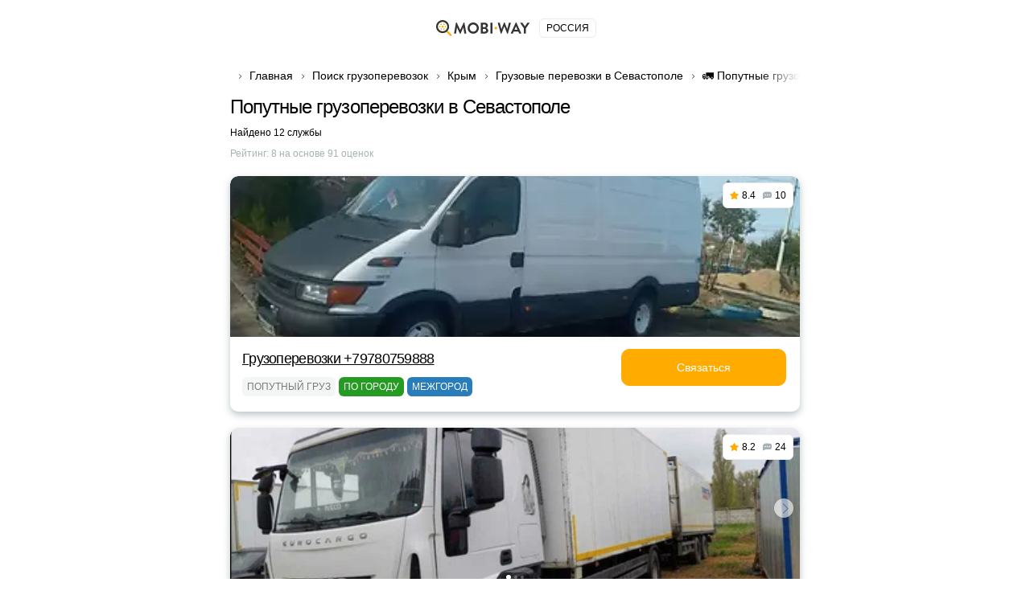

--- FILE ---
content_type: text/html; charset=UTF-8
request_url: https://vse-taxi.com/transportation-sevastopol-f-114-page-all.aspx
body_size: 75605
content:
<!DOCTYPE html>
<html lang="ru-RU">
<head>
    <meta charset="UTF-8">
    <meta name="csrf-param" content="_csrf-front-main">
<meta name="csrf-token" content="cXRGENtiFYBU37xAbjv3gzSMwXKBbiYzpN0EC-Uwcv9FDTJfqiBi9hbt-yYvArqzZf-nKKwpS0PSslRop1cZzg==">
    <title>Попутные грузоперевозки в Севастополе, цена попутной перевозки грузов</title>
                <meta name="viewport" content="width=device-width, initial-scale=1.0, maximum-scale=1.0, user-scalable=0">
    <meta content="ie=edge" http-equiv="x-ua-compatible">
    <meta name="format-detection" content="telephone=no">
    <link rel="icon" href="/img/favicon.ico" type="image/x-icon">
    <link rel="shortcut icon" href="/img/favicon.ico" type="image/x-icon">
    <meta content="origin" name="referrer">
        <meta name="description" content="Услуги грузоперевозки в Севастополе с услугой попутного груза - ✅ лучшие компании грузоперевозок. 👍 Отзывы, 💰 цены и 📞 номера телефонов, онлайн заказ">    <!--[if lt IE 10]>
    <script src="https://ajax.googleapis.com/ajax/libs/jquery/3.3.1/jquery.min.js"></script>
    <script src="http://cdnjs.cloudflare.com/ajax/libs/html5shiv/3.7.2/html5shiv.min.js"></script>
    <script src="http://cdnjs.cloudflare.com/ajax/libs/respond.js/1.4.2/respond.min.js"></script><![endif]-->
    

<script>
    document.addEventListener('DOMContentLoaded', () => {
        setTimeout(initGTM, 3500);
    });


    document.addEventListener('scroll', initGTMOnEvent);
    document.addEventListener('mousemove', initGTMOnEvent);
    document.addEventListener('touchstart', initGTMOnEvent);

    function initGTMOnEvent (event) {
        initGTM();
        event.currentTarget.removeEventListener(event.type, initGTMOnEvent);
    }

    function initGTM () {
        if (window.gtmDidInit) {
            return false;
        }
        window.gtmDidInit = true;
        const script = document.createElement('script');
        script.type = 'text/javascript';
        script.async = true;
        script.onload = () => { dataLayer.push({ event: 'gtm.js', 'gtm.start': (new Date()).getTime(), 'gtm.uniqueEventId': 0 }); }
        script.src = 'https://www.googletagmanager.com/gtm.js?id=GTM-T7HSKNV';

        document.head.appendChild(script);
    }
</script>
    <style>@charset 'UTF-8';
/*! normalize.css v8.0.1 | MIT License | github.com/necolas/normalize.css */
html
{
    line-height: 1.15;
    /* 1 */

    -webkit-text-size-adjust: 100%;
    /* 2 */
}

body
{
    margin: 0;
}

h1
{
    font-size: 2em;

    margin: .67em 0;
}

a
{
    background-color: transparent;
}

b,
strong
{
    font-weight: bolder;
}

img
{
    border-style: none;
}

button,
input,
optgroup,
select,
textarea
{
    font-family: inherit;
    /* 1 */
    font-size: 100%;
    /* 1 */
    line-height: 1.15;
    /* 1 */

    margin: 0;
    /* 2 */
}

button,
input
{
    /* 1 */
    overflow: visible;
}

button,
select
{
    /* 1 */
    text-transform: none;
}

button,
[type='button'],
[type='reset'],
[type='submit']
{
    -webkit-appearance: button;
}

*,
*:before,
*:after
{
    box-sizing: border-box;

    outline: 0;
}

body
{
    display: flex;
    flex-direction: column;

    min-width: 320px;
    height: 100%;
}

html
{
    height: 100%;
}

.container
{
    max-width: 768px;
    margin: 0 auto;
    padding: 0 30px;
}
.container:after
{
    display: block;
    clear: both;

    content: ' ';
}

.wrapper
{
    overflow: hidden;

    flex: 1 0 auto;
}

.overflow-hidden
{
    overflow: hidden;

        touch-action: none;
    -ms-touch-action: none;
}

.prefooter
{
    padding-top: 30px;

    border-top: 1px solid #e9ecec;
}
.prefooter__logo
{
    display: flex;

    margin: 0 0 30px;

    justify-content: center;
}
.prefooter__logo-img
{
    height: 30px;
}

.heading__inner
{
    display: flex;
    flex-direction: column;

    margin: 0 0 20px;
}

.heading__title
{
    font-size: 24px;
    font-weight: 500;
    line-height: 28px;
}

.heading__text-search-result,
.heading__text-rating
{
    font-size: 12px;

    display: flex;

    margin: 10px 0 0;
}

.heading__text-rating
{
    color: #a6b2b4;
}

.lozad
{
    max-width: 100%;

    transition: opacity 500ms ease-in-out;

    opacity: 0;
}

.lozad.lozad-loaded,
.lozad[data-loaded=true]
{
    opacity: 1;
}

body
{
    font-family: 'Ubuntu', Tahoma, sans-serif, 'sans-serif';
    font-size: 14px;
    font-weight: 400;
    line-height: 1.4;

    color: #000;
    background: #fff;
}

ul,
ol
{
    margin: 0;
    padding: 0;

    list-style-type: none;
}

h1,
h2,
h3,
h4,
h5,
h6
{
    font-family: 'Ubuntu', Tahoma, sans-serif, 'sans-serif';
    line-height: 1.4;

    margin: 0;
    padding: 0;

    color: #000;
}

h1
{
    font-size: 24px;
    font-weight: 500;
    line-height: 28px;

    letter-spacing: -.04em;
}

h2
{
    font-size: 20px;
    font-weight: 500;
    line-height: 23px;

    letter-spacing: -.04em;
}

h3
{
    font-size: 16px;
    font-weight: 500;
    line-height: 19px;

    letter-spacing: -.01em;
}

h4
{
    font-size: 14px;
    font-weight: 400;
    line-height: 19px;

    letter-spacing: -.01em;
}

p
{
    margin: 0;
    padding: 0;
}

strong,
b
{
    font-weight: 700;
}

a
{
    transition: all .3s ease-in-out;

    color: #ffab00;
}
a:hover
{
    text-decoration: none;
}

[class*='icon-']
{
    display: flex;

    flex-shrink: 0;
}

button:hover
{
    cursor: pointer;
}

.static-content h2,
.static-content h3,
.static-content h4,
.static-content h5,
.static-content h6
{
    margin-bottom: 10px;
}

.static-content ul
{
    margin: 10px 0 20px;
}
.static-content ul li
{
    position: relative;

    padding-left: 34px;
}
.static-content ul li:before
{
    position: absolute;
    top: 5px;
    left: 5px;

    display: block;

    width: 8px;
    height: 8px;

    content: '';

    border-radius: 50%;
    background: #ffab00;
    box-shadow: 0 0 0 5px rgba(255, 171, 0, .2);
}
.static-content ul li:not(:last-child)
{
    margin-bottom: 15px;
}

.static-content ol
{
    margin: 10px 0 20px;

    list-style-position: inside;
    list-style-type: decimal;

    counter-reset: item;
}
.static-content ol li
{
    position: relative;

    display: block;

    min-height: 24px;
    padding-left: 34px;
}
.static-content ol li:before
{
    position: absolute;
    top: -2px;
    left: 0;

    display: inline;
    display: flex;

    width: 24px;
    height: 24px;

    content: counters(item, '.') ' ';
    counter-increment: item;
    text-align: center;
    vertical-align: top;

    border-radius: 50%;
    background: #ffab00;

    align-items: center;
    justify-content: center;
}
.static-content ol li:not(:last-child)
{
    margin-bottom: 17px;
}

.static-content p
{
    margin-bottom: 16px;
}

.btn
{
    font-size: 14px;
    font-weight: 400;
    line-height: 1;

    position: relative;

    display: flex;

    width: 100%;
    padding: 15px;

    cursor: pointer;
    transition: all .3s ease-in-out;
    text-align: center;
    vertical-align: top;
    text-decoration: none;

    color: #fff;
    border: 1px solid #ffab00;
    border-radius: 10px;
    background: #ffab00;

    align-items: center;
    justify-content: center;
}
.btn:hover,
.btn.active
{
    color: #fff;
    border-color: #ffc44d;
    background: #ffc44d;
}
.btn.disabled,
.btn[disabled='disabled'],
.btn[disabled]
{
    cursor: not-allowed;

    color: #e9ecec;
    border-color: #e9ecec;
    background: #a6b2b4;
}
.btn--black
{
    border-color: #000;
    background: #000;
}
.btn--black:hover,
.btn--black.active
{
    border-color: #ffab00;
    background: #ffab00;
}
.btn--green
{
    border-color: #259b24;
    background: #259b24;
}
.btn--green:hover,
.btn--green.active
{
    color: #259b24;
    border-color: #259b24;
    background: #fff;
}
.btn--transparent
{
    color: #000;
    border: 1px solid #e9ecec;
    background: transparent;
}
.btn--transparent:hover,
.btn--transparent.active
{
    color: #fff;
    border-color: #ffab00;
    background: #ffab00;
}
.btn--uppercase
{
    text-transform: uppercase;
}

.btns-wrap
{
    display: flex;

    width: calc(100% + 16px);
    margin: 0 -8px -10px;

    flex-wrap: wrap;
}
.btns-wrap .btn
{
    width: calc(50% - 16px);
    margin: 0 8px 10px;
}
.btns-wrap .btn--full
{
    width: calc(100% - 16px);
    margin: 0 8px 10px;
}

.icon-bus
{
    width: 20px;
    height: 20px;
}
.icon-bus::after
{
    width: 20px;
    height: 20px;

    content: '';

    background: url('/img/sprite2.svg#bus-white') 50% 50% no-repeat;

    flex-shrink: 0;
}

.icon-evacuator
{
    width: 17px;
    height: 20px;
}
.icon-evacuator::after
{
    width: 17px;
    height: 20px;

    content: '';

    background: url('/img/sprite2.svg#evacuator-white') 50% 50% no-repeat;

    flex-shrink: 0;
}

.icon-freight
{
    width: 19px;
    height: 20px;
}
.icon-freight::after
{
    width: 19px;
    height: 20px;

    content: '';

    background: url('/img/sprite2.svg#freight-white') 50% 50% no-repeat;

    flex-shrink: 0;
}

.icon-specialtransport
{
    width: 19px;
    height: 20px;
}
.icon-specialtransport::after
{
    width: 19px;
    height: 20px;

    content: '';

    background: url('/img/sprite2.svg#specialtransport-white') 50% 50% no-repeat;

    flex-shrink: 0;
}

.icon-sto
{
    width: 20px;
    height: 15px;
}
.icon-sto::after
{
    width: 20px;
    height: 15px;

    content: '';

    background: url('/img/sprite2.svg#services-white') 50% 50% no-repeat;

    flex-shrink: 0;
}

.icon-taxi
{
    width: 20px;
    height: 20px;
}
.icon-taxi::after
{
    width: 20px;
    height: 20px;

    content: '';

    background: url('/img/sprite2.svg#taxi-white') 50% 50% no-repeat;

    flex-shrink: 0;
}

.icon-viber
{
    width: 18px;
    height: 20px;
}
.icon-viber::after
{
    width: 18px;
    height: 20px;

    content: '';

    background: url('/img/sprite2.svg#viber') no-repeat;

    flex-shrink: 0;
}

.icon-whatsap
{
    width: 18px;
    height: 18px;
}
.icon-whatsap::after
{
    width: 18px;
    height: 18px;

    content: '';

    background: url('/img/sprite2.svg#whatsap') no-repeat;

    flex-shrink: 0;
}

.icon-telegram
{
    width: 18px;
    height: 18px;
}
.icon-telegram::after
{
    width: 18px;
    height: 18px;

    content: '';

    background: url('/img/sprite2.svg#telegram') no-repeat;

    flex-shrink: 0;
}

.icon-fbm
{
    width: 18px;
    height: 18px;
}
.icon-fbm::after
{
    width: 18px;
    height: 18px;

    content: '';

    background: url('/img/sprite2.svg#fbmessenger') no-repeat;

    flex-shrink: 0;
}

.icon-link
{
    width: 18px;
    height: 18px;
}
.icon-link::after
{
    width: 18px;
    height: 18px;

    content: '';

    background: url('/img/sprite2.svg#internet') no-repeat;

    flex-shrink: 0;
}

.icon-mailto
{
    width: 18px;
    height: 18px;
}
.icon-mailto::after
{
    width: 18px;
    height: 18px;

    content: '';

    background: url('/img/sprite2.svg#mail') no-repeat;

    flex-shrink: 0;
}

.icon-online-order
{
    width: 25px;
    height: 25px;
}
.icon-online-order::after
{
    width: 25px;
    height: 25px;

    content: '';

    background: url('/img/sprite2.svg#online-order') no-repeat;

    flex-shrink: 0;
}

.icon-android
{
    width: 18px;
    height: 18px;
}
.icon-android::after
{
    width: 18px;
    height: 18px;

    content: '';

    background: url('/img/sprite2.svg#android') no-repeat;

    flex-shrink: 0;
}

.icon-ios
{
    width: 18px;
    height: 18px;
}
.icon-ios::after
{
    width: 18px;
    height: 18px;

    content: '';

    background: url('/img/sprite2.svg#ios') no-repeat;

    flex-shrink: 0;
}

.icon-phone
{
    width: 16px;
    height: 16px;
}
.icon-phone::after
{
    width: 16px;
    height: 16px;

    content: '';

    background: url('/img/sprite2.svg#phone') no-repeat;

    flex-shrink: 0;
}

.icon-faq-taxi::after
{
    width: 15px;
    height: 15px;

    content: '';

    background: url('/img/sprite2.svg#faq-taxi') 50% 50% no-repeat;

    flex-shrink: 0;
}

.icon-faq-price::after
{
    width: 14px;
    height: 15px;

    content: '';

    background: url('/img/sprite2.svg#faq-price') 50% 50% no-repeat;

    flex-shrink: 0;
}

.icon-faq-besttaxi::after
{
    width: 14px;
    height: 15px;

    content: '';

    background: url('/img/sprite2.svg#faq-besttaxi') 50% 50% no-repeat;

    flex-shrink: 0;
}

.icon-faq-taxioptions::after
{
    width: 14px;
    height: 15px;

    content: '';

    background: url('/img/sprite2.svg#faq-taxioptions') 50% 50% no-repeat;

    flex-shrink: 0;
}

.banner
{
    margin: 0 0 20px;
}
.banner__box
{
    position: relative;

    display: flex;
    overflow: hidden;

    padding: 25px 30px 25px 130px;

    text-decoration: none;

    border: 1px solid #ffab00;
    border-radius: 10px;
    background: #ffab00;
}
.banner__box--green
{
    border:1px solid #259b24;background:#259b24
}
.banner__box--green .banner__icon .icon-svg
{
    fill:#259b24
}
.banner__box--dark
{
    border:1px solid #000;background:#000
}
.banner__box--dark .banner__icon .icon-svg
{
    fill:#000
}
.banner__box--white
{
    border:1px solid #000;background:#fcfcfc
}
.banner__box--white .banner__icon .icon-svg
{
    fill:#000
}
.banner__box--white .banner__title,.banner__box--white .banner__desc
{
    color:#000
}
.banner__box--blue
{
    border:1px solid #2a7dbb;background:#2a7dbb
}
.banner__box--blue .banner__icon .icon-svg
{
    fill:#2a7dbb
}
.banner__icon
{
    position: absolute;
    top: 50%;
    left: -25px;

    display: flex;

    width: 130px;
    height: 130px;

    transform: translateY(-50%);

    border-radius: 50%;
    background: #fff;

    align-items: center;
    justify-content: center;
    flex-shrink: 0;
}
.banner__icon .icon-svg
{
    fill: #ffab00;
}
.banner__text
{
    display: flex;
    flex-direction: column;
}
.banner__title
{
    font-size: 22px;
    font-weight: 700;
    line-height: 25px;

    margin: 0 0 5px;

    color: #fff;
}
.banner__desc
{
    font-size: 16px;
    line-height: 18px;

    color: #fff;
}
.banner .icon-taxi::after
{
    width: 90px;
    height: 90px;

    content: '';

    background: url('/img/sprite2.svg#taxi') 50% 50% no-repeat;

    flex-shrink: 0;
}

.breadcrumps
{
    margin: 0 0 10px;
}
.breadcrumps .container
{
    position: relative;
}
.breadcrumps .container:after
{
    position: absolute;
    z-index: 2;
    top: 3px;
    right: 30px;

    width: 50px;
    height: 17px;

    content: '';

    background: linear-gradient(270deg, #fff 0%, rgba(255, 255, 255, 0) 100%);
}
.breadcrumps__list
{
    position: relative;
    z-index: 0;

    display: flex;
    overflow-x: auto;
    overflow-y: hidden;

    white-space: nowrap;
}
.breadcrumps__item
{
    position: relative;

    margin: 0 0 5px;
}
.breadcrumps__item:not(:first-child)
{
    margin-left: 24px;
}
.breadcrumps__item:not(:first-child):before
{
    position: absolute;
    top: 5px;
    left: -15px;

    width: 7px;
    height: 10px;

    content: '';

    background: url('/img/sprite2.svg#arrow-right') 50% 50% no-repeat;
}
.breadcrumps__link
{
    font-size: 14px;

    text-decoration: none;

    color: #000;
}
.breadcrumps__link:hover:not(span)
{
    color: #ffab00;
}

.swiper
{
    position: relative;
    z-index: 1;

    overflow: hidden;

    margin-right: auto;
    margin-left: auto;
    padding: 0;

    list-style: none;
}

.swiper-wrapper
{
    position: relative;
    z-index: 1;

    display: flex;

    box-sizing: content-box;
    width: 100%;
    height: 100%;

    transition-property: transform;
}

.swiper-android .swiper-slide,
.swiper-wrapper
{
    transform: translate3d(0px, 0, 0);
}

.swiper-pointer-events
{
    touch-action: pan-y;
}

.swiper-pointer-events.swiper-vertical
{
    touch-action: pan-x;
}

.swiper-slide
{
    position: relative;

    width: 100%;
    height: 100%;

    transition-property: transform;

    flex-shrink: 0;
}

.swiper-slide-invisible-blank
{
    visibility: hidden;
}

:root
{
    --swiper-navigation-size: 44px;
}

.swiper-button-next,
.swiper-button-prev
{
    position: absolute;
    z-index: 10;
    top: 50%;

    display: flex;

    width: calc(var(--swiper-navigation-size) / 44 * 27);
    height: var(--swiper-navigation-size);
    margin-top: calc(0px - (var(--swiper-navigation-size) / 2));

    cursor: pointer;

    color: var(--swiper-navigation-color, var(--swiper-theme-color));

    align-items: center;
    justify-content: center;
}

.swiper-button-next.swiper-button-disabled,
.swiper-button-prev.swiper-button-disabled
{
    cursor: auto;
    pointer-events: none;

    opacity: .35;
}

.swiper-button-next:after,
.swiper-button-prev:after
{
    font-family: swiper-icons;
    font-size: var(--swiper-navigation-size);
    font-variant: initial;
    line-height: 1;

    letter-spacing: 0;
    text-transform: none !important;
    text-transform: none;
}

.swiper-button-prev,
.swiper-rtl .swiper-button-next
{
    right: auto;
    left: 10px;
}

.swiper-button-prev:after,
.swiper-rtl .swiper-button-next:after
{
    content: 'prev';
}

.swiper-button-next,
.swiper-rtl .swiper-button-prev
{
    right: 10px;
    left: auto;
}

.swiper-button-next:after,
.swiper-rtl .swiper-button-prev:after
{
    content: 'next';
}

.swiper-button-lock
{
    display: none;
}

.swiper-pagination
{
    position: absolute;
    z-index: 10;

    transition: .3s opacity;
    transform: translate3d(0, 0, 0);
    text-align: center;
}

.swiper-pagination.swiper-pagination-hidden
{
    opacity: 0;
}

.swiper-horizontal > .swiper-pagination-bullets,
.swiper-pagination-bullets.swiper-pagination-horizontal,
.swiper-pagination-custom,
.swiper-pagination-fraction
{
    bottom: 10px;
    left: 0;

    width: 100%;
}

.swiper-pagination-bullet
{
    display: inline-block;

    width: var(--swiper-pagination-bullet-width, var(--swiper-pagination-bullet-size, 8px));
    height: var(--swiper-pagination-bullet-height, var(--swiper-pagination-bullet-size, 8px));

    opacity: var(--swiper-pagination-bullet-inactive-opacity, .2);
    border-radius: 50%;
    background: var(--swiper-pagination-bullet-inactive-color, #000);
}

button.swiper-pagination-bullet
{
    margin: 0;
    padding: 0;

    border: none;
    box-shadow: none;

    -webkit-appearance: none;
       -moz-appearance: none;
            appearance: none;
}

.swiper-pagination-clickable .swiper-pagination-bullet
{
    cursor: pointer;
}

.swiper-pagination-bullet:only-child
{
    display: none !important;
}

.swiper-pagination-bullet-active
{
    opacity: var(--swiper-pagination-bullet-opacity, 1);
    background: var(--swiper-pagination-color, var(--swiper-theme-color));
}

.swiper-horizontal > .swiper-pagination-bullets .swiper-pagination-bullet,
.swiper-pagination-horizontal.swiper-pagination-bullets
.swiper-pagination-bullet
{
    margin: 0 var(--swiper-pagination-bullet-horizontal-gap, 4px);
}

.swiper-pagination-lock
{
    display: none;
}

.swiper .swiper-notification
{
    position: absolute;
    z-index: -1000;
    top: 0;
    left: 0;

    pointer-events: none;

    opacity: 0;
}

.card
{
    margin: 0 0 60px;
}
.card__list
{
    margin: 0 0 10px;
}
.card__item
{
    display: flex;
    flex-direction: column;

    margin: 0 0 20px;

    border-radius: 10px;
    background: #fff;
    box-shadow: 0 4px 10px rgba(33, 62, 68, .30);
}
.card__item--vip .card__headline
{
    justify-content: space-between;
}
.card__item--vip .card__headline-text
{
    font-size: 18px;
    line-height: 25px;
}
.card__imgs-wrap
{
    position: relative;

    height: 200px;

    border-radius: 10px 10px 0 0;
}
.card__panel
{
    position: absolute;
    z-index: 5;
    top: 8px;
    right: 8px;
    left: 8px;

    display: flex;

    align-items: flex-start;
    justify-content: space-between;
}
.card__label
{
    font-weight: 500;
    font-style: 10px;
    line-height: 12px;

    margin: 0 20px 0 0;
    padding: 5px 8px;

    text-transform: uppercase;

    color: #fff;
    border-radius: 6px;
    background: #ffab00;
}
.card__label--top:after
{
    content: 'Топ';
}
.card__counters
{
    display: flex;

    padding: 8px;

    border: 1px solid #e9ecec;
    border-radius: 6px;
    background: #fff;
    margin: 0 0 0 auto;
}
.card__counter
{
    font-size: 12px;
    font-weight: 500;
    line-height: 14px;

    display: flex;

    align-items: center;
    justify-content: center;
}
.card__counter:first-child
{
    padding-right: 9px;
}
.card__counter:last-child
{
    padding-left: 9px;

    border-left: 1px solid #e9ecec;
}
.card__counter--stars:before
{
    width: 11px;
    height: 11px;
    margin: 0 4px 0 0;

    content: '';

    background: url('/img/sprite2.svg#star-full') no-repeat;

    flex-shrink: 0;
}
.card__counter--comments:before
{
    width: 11px;
    height: 11px;
    margin: 0 4px 0 0;

    content: '';

    background: url('/img/sprite2.svg#comments') no-repeat;

    flex-shrink: 0;
}
.card__imgs
{
    display: flex;
    overflow: hidden;

    height: 100%;

    border-radius: 10px 10px 0 0;

    align-items: center;
    justify-content: center;
}
.card__headline
{
    display: flex;

    margin: 0 0 10px;
}
.card__headline-text
{
    font-size: 14px;
    font-weight: 500;
    line-height: 20px;
}
.card__headline-text a
{
    color: #000;
}
.card__headline-text a:hover
{
    text-decoration: underline;

    color: #ffab00;
}
.card__headline-icon
{
    display: flex;

    width: 42px;
    height: 42px;
    margin: 0 0 0 15px;

    border: 1px solid rgba(0, 0, 0, .05);
    border-radius: 10px;

    align-items: center;
    justify-content: center;
    flex-shrink: 0;
}
.card__headline-icon--taxi:before
{
    display: flex;

    width: 100%;
    height: 100%;

    content: '';

    border-radius: 10px;
    background: #ffab00;
}
.card__headline-icon--taxi:after
{
    position: absolute;

    width: 23px;
    height: 23px;

    content: '';

    background: url('/img/sprite2.svg#taxi-white') no-repeat;

    flex-shrink: 0;
}
.card__tags
{
    display: flex;

    width: calc(100% - 4px);
    margin: 0 -2px;

    flex-wrap: wrap;
}
.card__tags + .card__services
{
    margin-top: 10px;
}
.card__tag
{
    font-size: 12px;
    font-weight: 500;
    line-height: 14px;

    display: flex;

    margin: 0 2px 4px;
    padding: 5px 6px;

    text-transform: uppercase;

    color: rgba(0, 0, 0, .5);
    border-radius: 6px;
    background: rgba(233, 236, 236, .5);

    align-items: center;
    justify-content: center;
}
.card__tag--econom
{
    color: #fff;
    background: #259b24;
}
.card__tag--econom:before
{
    width: 11px;
    height: 11px;
    margin: 0 3px 0 0;

    content: '';

    background: url('/img/sprite2.svg#econom') no-repeat;

    flex-shrink: 0;
}
.card__tag--econom:after
{
    content: 'эконом';
}
.card__tag--vip
{
    color: #fff;
    background: #000;
}
.card__tag--vip:before
{
    width: 11px;
    height: 11px;
    margin: 0 3px 0 0;

    content: '';

    background: url('/img/sprite2.svg#vip') no-repeat;

    flex-shrink: 0;
}
.card__tag--vip:after
{
    content: 'VIP';
}
.card__tag--city:after
{
    content: 'по городу';
}
.card__tag--intercity:after
{
    content: 'межгород';
}
.card__tag--green
{
    color: #fff;
    background: #259b24;
}
.card__tag--blue
{
    color: #fff;
    background: #2a7dbb;
}
.card__tag--purple
{
    color: #fff;
    background: #5624d0;
}
.card__tag--yellow
{
    color: #fff;
    background: #ffab00;
}
.card__btn-more
{
    max-width: 345px;
    margin: 0 auto;

    background: #fff;
}
.card__btn-more:before
{
    content: '';
}
.card__content
{
    display: flex;

    width: calc(100% - 16px);
    margin: 15px 7px;

    flex-wrap: wrap;
}
.card__content-col
{
    width: calc(50% - 16px);
    margin: 0 8px;
}
.card__content-box
{
    display: flex;

    justify-content: space-between;
}
.card__price
{
    display: flex;
    flex-direction: column;

    min-width: 120px;
    margin: 0 5px 0 0;
}
.card__price-label
{
    font-size: 12px;
    line-height: 17px;

    margin: 0 0 5px;

    color: #a6b2b4;
}
.card__price-value
{
    font-size: 16px;
    font-weight: 500;
    line-height: 18px;

    color: #000;
}
.card__btn-callback
{
    max-width: 205px;
}
.card__btn-callback:before
{
    content: '';
}
.card__services-list
{
    display: flex;

    width: 100%;
    margin: 0 0 -10px;

    flex-wrap: wrap;
}
.card__services-item
{
    position: relative;

    display: flex;

    width: 100%;
    margin: 0 0 10px;

    /*background: #fff;*/

    justify-content: flex-end;
}
.card__services-item:after
{
    height: 1em;

    content: '';

    background-image: radial-gradient(circle, currentcolor -1px, transparent 1.2px);
    background-repeat: space no-repeat;
    background-position: bottom;
    background-size: 1ex 4.5px;

    flex-grow: 1;
    order: 2;
}
.card__services-text
{
    font-size: 14px;
    line-height: 17px;

    max-width: 60%;
    margin: 0 auto 0 0;
    padding: 0 5px 0 0;

    text-decoration: none;

    order: 1;
}
.card__services-price
{
    font-size: 14px;
    line-height: 17px;

    margin: 0 0 0 5px;

    white-space: nowrap;

    order: 3;
}
.card__icon
{
    display: flex;

    width: 100%;
    height: 100%;

    align-items: center;
    justify-content: center;
}
.card__icon--taxi:before
{
    width: 100%;
    height: 100%;

    content: '';

    border-radius: 10px 10px 0 0;
    background: radial-gradient(74.5% 131.47% at 50% 100%, rgba(255, 171, 0, .05) 0%, rgba(255, 171, 0, .1) 37.95%, rgba(255, 171, 0, .02) 100%), #fff;
}
.card__icon--taxi:after
{
    position: absolute;
    z-index: 2;

    width: 100px;
    height: 100px;

    content: '';

    opacity: .5;
    background: url('/img/sprite2.svg#taxi-auto') no-repeat;
}
.card .contacts__item
{
    width: calc(100% - 16px);
}
.card .contacts__item--50
{
    width: calc(50% - 16px);
}
.card .contacts__item--50 .contacts__link
{
    justify-content: center;
}

.swiper.card__swiper
{
    width: 100%;
    height: 100%;

    border-radius: 10px 10px 0 0;
}
.swiper.card__swiper .swiper-slide
{
    display: flex;

    align-items: center;
    justify-content: center;
}
.swiper.card__swiper .swiper-slide img
{
    display: block;

    -o-object-fit: cover;
       object-fit: cover;
}
.swiper.card__swiper .swiper-pagination
{
    line-height: 1;

    bottom: 8px;
    left: 50%;

    display: flex;

    width: auto;
    min-height: 12px;
    padding: 3px 5px;

    transform: translateX(-50%);

    border-radius: 15px;
    background: rgba(0, 0, 0, .4);

    align-items: center;
}
.swiper.card__swiper .swiper-pagination.swiper-pagination-lock
{
    display: none;
}
.swiper.card__swiper .swiper-pagination-bullet
{
    width: var(--swiper-pagination-bullet-width, var(--swiper-pagination-bullet-size, 4px));
    height: var(--swiper-pagination-bullet-height, var(--swiper-pagination-bullet-size, 4px));
    margin: 0 var(--swiper-pagination-bullet-horizontal-gap, 2px);

    opacity: var(--swiper-pagination-bullet-opacity, .3);
    background: #fff;
}
.swiper.card__swiper .swiper-pagination-bullet.swiper-pagination-bullet-active
{
    width: var(--swiper-pagination-bullet-width, var(--swiper-pagination-bullet-size, 6px));
    height: var(--swiper-pagination-bullet-height, var(--swiper-pagination-bullet-size, 6px));

    opacity: var(--swiper-pagination-bullet-opacity, 1);
}
.swiper.card__swiper .swiper-button-next,
.swiper.card__swiper .swiper-button-prev
{
    width: 24px;
    height: 24px;
    margin-top: -12px;

    opacity: 1;
    color: rgba(0, 0, 0, .4);
    border-radius: 50%;
    background: rgba(255, 255, 255, .6);
    box-shadow: 0 2px 8px rgba(0, 0, 0, .15);
}
.swiper.card__swiper .swiper-button-next:after,
.swiper.card__swiper .swiper-button-prev:after
{
    font-family: none;
    font-size: 10px;

    width: 9px;
    height: 9px;
    margin-left: -1px;

    content: '';
    transform: rotate(-45deg);

    border-right: 1px solid rgba(0, 0, 0, .35);
    border-bottom: 1px solid rgba(0, 0, 0, .35);
}
.swiper.card__swiper .swiper-button-next[aria-disabled='true'],
.swiper.card__swiper .swiper-button-prev[aria-disabled='true']
{
    display: none;
}
.swiper.card__swiper .swiper-button-next
{
    right: 8px;
}
.swiper.card__swiper .swiper-button-prev
{
    left: 8px;
}
.swiper.card__swiper .swiper-button-prev:after
{
    margin-left: 4px;

    transform: rotate(135deg);
}

.contacts__title
{
    font-size: 20px;
    font-weight: 500;
    line-height: 23px;

    display: flex;

    margin: 0 0 15px;

    text-align: center;

    justify-content: center;
    align-content: center;
}

.contacts__text
{
    font-size: 14px;
    font-weight: 500;
    line-height: 20px;

    margin: 0 0 15px;

    text-align: center;
    text-decoration: underline;

    color: #ffab00;
}

.contacts__list
{
    display: flex;

    width: calc(100% + 16px);
    margin: 0 -8px -10px;

    flex-wrap: wrap;
}

.contacts__item
{
    display: flex;

    width: calc(50% - 16px);
    margin: 0 8px 10px;
}

.contacts__link
{
    display: flex;

    width: 100%;
    padding: 11px 15px;

    text-decoration: none;

    border: 1px solid #e9ecec;
    border-radius: 10px;
    background: #fff;

    align-items: center;
}
.contacts__link:hover
{
    border-color: rgba(255, 171, 0, .3);
}
.contacts__link--center
{
    justify-content: center;
}
.contacts__link--center .contacts__link-ico
{
    margin: 0;
}
.contacts__link--center:after
{
    content: none !important;
}
.contacts__link--phone
{
    flex-direction: row-reverse;

    justify-content: space-between;
}
.contacts__link--phone .contacts__link-ico
{
    width: 18px;
    height: 18px;
    margin: 0 0 0 10px;
}
.contacts__link--phone .contacts__link-text
{
    font-weight: 500;
}
.contacts__link--phone .icon-svg
{
    fill: #ffab00;
}
.contacts__link--phone:before
{
    width: 16px;
    height: 16px;
    margin: 0 0 0 10px;

    content: '';

    background: url('/img/sprite2.svg#phone') no-repeat;

    flex-shrink: 0;
}
.contacts__link--viber:after,
.contacts__link--whatsap:after,
.contacts__link--viber-short:after,
.contacts__link--whatsap-short:after,
.contacts__link--link-short:after,
.contacts__link--online-order-short:after,
.contacts__link--mailto-short:after,
.contacts__link--fbm-short:after
{
    font-size: 14px;
    line-height: 16px;

    position: relative;

    content: '';
    transition: all .3s ease-in-out;
    text-decoration: none;

    color: #000;
}
.contacts__link--whatsap:after
{
    content: '';
}
.contacts__link--viber-short:after
{
    content: '';
}
.contacts__link--whatsap-short:after
{
    content: '';
}
.contacts__link--viber-short:after
{
    content: '';
}
.contacts__link--link-short:after
{
    content: '';
}
.contacts__link--online-order-short:after
{
    content: '';
}
.contacts__link--fbm-short:after
{
    content: '';
}
.contacts__link--mailto-short:after
{
    content: '';
}
.contacts__link--android-short:after
{
    content: '';
}
.contacts__link--ios-short:after
{
    content: '';
}

.contacts__link-text
{
    font-size: 14px;
    line-height: 16px;

    transition: all .3s ease-in-out;
    text-decoration: none;

    color: #000;
}

.contacts__link-ico
{
    display: flex;

    width: 24px;
    height: 24px;
    margin: 0 10px 0 0;

    align-items: center;
    justify-content: center;
    flex-shrink: 0;
}

.countries
{
    margin: 0 0 25px;
}
.countries__inner
{
    display: flex;
    flex-direction: column;

    align-items: center;
}
.countries__title
{
    margin: 0 0 10px;

    text-align: center;
    letter-spacing: -.01em;

    color: #a6b2b4;
}
.countries__list
{
    display: flex;

    flex-wrap: wrap;
    justify-content: center;
}
.countries__item
{
    margin: 0 8px 10px;
}
.countries__link
{
    font-size: 12px;
    font-weight: 500;
    line-height: 14px;

    display: flex;

    max-height: 24px;
    padding: 5px 8px;

    text-align: center;
    text-decoration: none;
    text-transform: uppercase;

    color: #000;
    border: 1px solid #e9ecec;
    border-radius: 6px;
    background: #fff;

    align-items: center;
    justify-content: center;
}
.countries__link:hover
{
    border-color: rgba(255, 171, 0, .3);
}

.faq__inner
{
    margin: 0 0 60px;
}

.faq__title
{
    font-size: 20px;
    font-weight: 500;
    line-height: 23px;

    display: block;

    margin: 0 0 20px;
}

.faq__box
{
    padding: 15px 7px 19px 0;

    border-bottom: 1px solid #e9ecec;
}
.faq__box.active .faq__content
{
    display: block;
}
.faq__box.active .faq__head
{
    margin: 0 0 10px;
}
.faq__box.active .faq__head:after
{
    transform: rotate(180deg);
}
.faq__box.active .faq__arrow .icon-arrow-down
{
    transform: rotate(180deg);
}

.faq__head
{
    display: flex;

    align-items: center;
    justify-content: space-between;
}
.faq__head:after
{
    position: relative;

    width: 12px;
    height: 12px;

    content: '';
    content: '';
    transition: all .3s ease-in-out;

    background: url('/img/sprite2.svg#arrow-down') 50% 50% no-repeat;

    flex-shrink: 0;
}

.faq__icon
{
    display: flex;

    width: 20px;
    height: 20px;
    margin: 0 10px 0 0;

    align-items: center;
    justify-content: center;
    flex-shrink: 0;
}
.faq__icon img
{
    max-width: 100%;
}

.faq__question
{
    font-weight: 500;

    margin: 0 15px 0 0;

    text-align: left;

    flex: auto;
}

.faq__arrow .icon-arrow-down
{
    width: 10px;
    height: 7px;

    transition: all .3s ease-in-out;
}

.faq__content
{
    display: none;

    margin: 0 0 0 30px;
}
.faq__content.static-content p:last-child
{
    margin: 0;
}

.footer__section
{
    padding: 25px 0;

    background-color: #f6f7f7;

    flex: 0 0 auto;
}

.footer__inner
{
    display: flex;
    flex-direction: column;
}

.footer__text
{
    text-align: center;

    color: #a6b2b4;
}

.header
{
    display: flex;

    height: 70px;
    margin: 0 0 15px;
    padding: 15px 0;

    background: #fff;

    align-items: center;
}
.header .container
{
    width: 100%;
}
.header__inner
{
    display: flex;

    align-items: center;
    justify-content: center;
}
.header__logo
{
    display: flex;

    width: 120px;
}
.header__logo img
{
    height: 20px;
}
.header__country
{
    font-size: 12px;
    font-weight: 500;

    display: flex;

    height: 24px;
    margin: 0 0 0 10px;
    padding: 5px 8px;

    text-transform: uppercase;

    color: #000;
    border: 1px solid #e9ecec;
    border-radius: 6px;
    background: #fff;

    align-items: center;
    justify-content: center;
}

.languages
{
    margin: 0 0 20px;
}
.languages__inner
{
    display: flex;
    flex-direction: column;

    align-items: center;
}
.languages__title
{
    margin: 0 0 10px;

    text-align: center;
    letter-spacing: -.01em;

    color: #a6b2b4;
}
.languages__list
{
    display: flex;

    flex-wrap: wrap;
    justify-content: center;
}
.languages__item
{
    margin: 0 5px 10px;
}
.languages__link
{
    display: flex;

    min-width: 130px;
    max-height: 46px;
    padding: 15px;

    text-align: center;
    text-decoration: none;

    color: #000;
    border: 1px solid #e9ecec;
    border-radius: 6px;
    background: #fff;

    align-items: center;
    justify-content: center;
}
.languages__link--active
{
    border-color: #ffab00;
}
.languages__link:hover:not(.languages__link--active)
{
    border-color: rgba(255, 171, 0, .3);
}

.menubox__inner
{
    width: 100%;
    max-width: 345px;
    margin: 0 auto 35px;
}

.menubox__list
{
    border-top: 1px solid #e9ecec;
}

.menubox__item
{
    border-bottom: 1px solid #e9ecec;
}
.menubox__item.active .menubox-submenu
{
    display: block;
}
.menubox__item.active .icon-arrow-down
{
    transform: rotate(180deg);
}
.menubox__item.active .menubox__link:after
{
    transform: rotate(180deg);
}

.menubox__link
{
    display: flex;

    padding: 20px 7px 24px 0;

    transition: all .3s ease-in-out;
    text-decoration: none;

    color: #000;

    align-items: center;
    justify-content: space-between;
}
.menubox__link:after
{
    width: 10px;
    height: 10px;

    content: '';
    transition: all .3s ease-in-out;

    background: url('/img/sprite2.svg#arrow-right') 50% 50% no-repeat;
}
.menubox__link .icon-arrow-down
{
    width: 10px;
    height: 7px;

    transition: all .3s ease-in-out;
}
.menubox__link .icon-arrow-right
{
    width: 7px;
    height: 10px;

    transition: all .3s ease-in-out;
}
.menubox__link:hover
{
    color: #ffab00;
}
.menubox__link:hover:after
{
    background: url('/img/sprite2.svg#arrow-right-orange') 50% 50% no-repeat;
}
.menubox__link:hover .icon-arrow-right,
.menubox__link:hover .icon-arrow-down
{
    fill: #ffab00;
}
.menubox__link--uppercase
{
    font-weight: 500;

    text-transform: uppercase;
}
.menubox__link--uppercase:after
{
    background: url('/img/sprite2.svg#arrow-down-orange') 50% 50% no-repeat;
}
.menubox__link--uppercase:hover:after
{
    background: url('/img/sprite2.svg#arrow-down-orange') 50% 50% no-repeat;
}

.menubox__text
{
    margin: 0 7px 0 0;
}

.menubox-submenu
{
    display: none;

    margin: -7px 0 23px;
}
.menubox-submenu__item:not(:first-child)
{
    margin: 16px 0 0;
}
.menubox-submenu__link
{
    display: flex;

    text-decoration: none;

    color: #000;

    align-items: center;
}
.menubox-submenu__link:hover
{
    color: #ffab00;
}
.menubox-submenu__link.active
{
    color: #ffab00;
}
.menubox-submenu__icon
{
    display: flex;

    width: 30px;
    height: 30px;
    margin: 0 10px 0 0;

    border-radius: 6px;
    background: #ffab00;

    align-items: center;
    justify-content: center;
    flex-shrink: 0;
}
.menubox-submenu__icon--green
{
    background: #259b24;
}
.menubox-submenu__icon .icon-svg
{
    fill: #fff;
}

.popup
{
    position: fixed;
    z-index: 100;
    top: 0;
    right: 0;
    bottom: 0;
    left: 0;

    visibility: hidden;

    transition: all .3s ease-in-out;

    opacity: 0;
}
.popup__inner
{
    position: relative;

    overflow-y: auto;

    width: 100%;
    max-height: 100%;

    background: #fff;
}
.popup__btn-close
{
    position: absolute;
    top: 10px;
    right: 10px;

    display: flex;

    width: 40px;
    height: 40px;

    cursor: pointer;

    border: 1px solid #e9ecec;
    border-radius: 50%;
    background: #fff;

    align-items: center;
    justify-content: center;
}
.popup__btn-close:hover
{
    border: 1px solid rgba(255, 171, 0, .3);
}
.popup__burger
{
    position: relative;

    width: 16px;
    height: 11px;
}
.popup__burger.active .popup__burger-line
{
    background: transparent;
}
.popup__burger.active .popup__burger-line:before
{
    top: 0;

    transform: rotate(45deg);
}
.popup__burger.active .popup__burger-line:after
{
    bottom: 0;

    transform: rotate(-45deg);
}
.popup__burger-line
{
    position: absolute;
    top: 5px;
    left: 0;

    width: 16px;
    height: 1px;

    background: #000;
}
.popup__burger-line:before,
.popup__burger-line:after
{
    position: absolute;
    left: 0;

    width: 16px;
    height: 1px;

    content: '';

    background: #000;
}
.popup__burger-line:before
{
    top: -5px;
}
.popup__burger-line:after
{
    bottom: -5px;
}
.popup.show
{
    visibility: visible;

    opacity: 1;
}

.popup-simple
{
    bottom: -100%;

    display: flex;

    align-items: flex-end;
    justify-content: center;
}
.popup-simple.show
{
    bottom: 0;
}
.popup-simple:before
{
    position: absolute;
    z-index: 0;
    top: 0;
    right: 0;
    bottom: 0;
    left: 0;

    content: '';

    background: rgba(33, 62, 68, .8);
}
.popup-simple .popup__inner
{
    padding: 34px 0 30px;

    border-radius: 20px 20px 0 0;
}

.reviews
{
    margin: 0 0 60px;
}
.reviews__title
{
    font-size: 20px;
    font-weight: 500;
    line-height: 23px;

    display: flex;

    margin: 0 0 15px;
}
.reviews__list
{
    display: flex;

    width: calc(100% + 16px);
    margin: 0 -8px;

    flex-wrap: wrap;
    align-items: flex-start;
}
.reviews__list--column
{
    flex-direction: column;
}
.reviews__list--column .reviews__item
{
    width: calc(100% - 16px);
    padding: 15px;
}
.reviews__item
{
    width: calc(100% - 16px);
    margin: 0 8px 20px;
    padding: 20px 15px;

    border-radius: 6px;
    background: #fff;
    box-shadow: 0 4px 10px rgba(33, 62, 68, .05);
}
.reviews__head
{
    display: flex;

    justify-content: space-between;
}
.reviews__head-info
{
    display: flex;
    flex-direction: column;

    flex: auto;
}
.reviews__item-date
{
    font-size: 12px;

    margin: 0 0 5px;

    color: #a6b2b4;
}
.reviews__item-title
{
    margin: 0 0 10px;
}
.reviews__item-ico
{
    display: flex;
    overflow: hidden;

    width: 42px;
    height: 42px;
    margin: 0 0 0 20px;

    border: 1px solid rgba(0, 0, 0, .1);
    border-radius: 10px;

    flex-shrink: 0;
}
.reviews__item-ico img
{
    width: 100%;

    border-radius: 10px;

    -o-object-fit: contain;
       object-fit: contain;
}
.reviews__desc
{
    font-size: 14px;
}
.reviews__desc.active p
{
    display: block;
    overflow: visible;

    text-overflow: inherit;

    -webkit-line-clamp: inherit;
}
.reviews__desc p
{
    font-size: 14px;

    display: -webkit-box;
    overflow: hidden;

    text-overflow: ellipsis;

    -webkit-line-clamp: 2;
    -webkit-box-orient: vertical;
}
.reviews__head-info-title
{
    display: flex;
    flex-direction: column;

    margin: 0 0 10px;
}
.reviews__head-info-title .reviews__item-title
{
    font-weight: 500;

    margin: 0;
}
.reviews__head-info-title .reviews__item-date
{
    margin: 0;
}
.reviews__answer
{
    margin: 20px -15px -15px;
    padding: 15px 15px 20px;

    border-top: 1px solid #ffab00;
    border-radius: 0 0 6px 6px;
    background: rgba(255, 170, 0, .06);
}
.reviews .btn--full
{
    max-width: 345px;
    margin: 0 auto 30px;
}
.reviews__add-review:before
{
    content: 'Оставить отзыв';
}

.seobox__inner
{
    display: flex;
    flex-direction: column;

    margin: 0 0 44px;
}

.seobox__title
{
    font-size: 20px;
    font-weight: 500;
    line-height: 23px;

    display: flex;

    margin: 0 0 20px;
}

.services
{
    padding: 20px 0 0;
}
.services__inner
{
    display: flex;
    flex-direction: column;

    margin: 0 0 60px;
}
.services__title
{
    font-size: 20px;
    font-weight: 500;
    line-height: 23px;

    display: flex;

    margin: 0 0 10px;
}

.services-box__list
{
    display: flex;

    width: calc(100% + 16px);
    margin: 5px -8px -10px;

    flex-wrap: wrap;
}

.services-box__item
{
    position: relative;

    display: flex;

    width: calc(50% - 16px);
    margin: 0 8px 10px;

    background: #fff;

    justify-content: flex-end;
}
.services-box__item:after
{
    height: 1em;

    content: '';

    background-image: radial-gradient(circle, currentcolor -1px, transparent 1.2px);
    background-repeat: space no-repeat;
    background-position: bottom;
    background-size: 1ex 4.5px;

    flex-grow: 1;
    order: 2;
}

.services-box__text
{
    font-size: 14px;
    line-height: 17px;

    max-width: 60%;
    margin: 0 auto 0 0;
    padding: 0 5px 0 0;

    text-decoration: none;

    order: 1;
}
.services-box__text:hover
{
    text-decoration: underline;
}

.services-box__price
{
    font-size: 14px;
    line-height: 17px;

    margin: 0 0 0 5px;

    white-space: nowrap;

    order: 3;
}

.somelist__box
{
    display: flex;
    flex-direction: column;

    margin: 0 0 25px;
}

.somelist__title
{
    font-size: 20px;
    font-weight: 500;
    line-height: 23px;

    display: flex;

    margin: 0 0 5px;
}

.somelist__list
{
    display: flex;

    width: calc(100% + 16px);
    margin: 0 -8px 15px;

    flex-wrap: wrap;
}

.somelist__item
{
    width: calc(50% - 16px);
    margin: 0 8px;

    border-bottom: 1px solid #e9ecec;
}

.somelist__link
{
    display: flex;

    padding: 17px 0;

    text-decoration: none;

    align-items: center;
    justify-content: space-between;
}
.somelist__link:after
{
    display: flex;

    width: 24px;
    height: 10px;
    margin: 7px 0;

    content: '';
    transition: all .3s ease-in-out;

    background: url('/img/sprite2.svg#arrow-right') 50% 50% no-repeat;

    align-items: center;
    justify-content: center;
}
.somelist__link:hover .somelist__link-text
{
    color: #ffab00;
}
.somelist__link:hover .somelist__link-count
{
    color: #fff;
    background: #ffab00;
}
.somelist__link:hover .icon-arrow-right
{
    fill: #ffab00;
}
.somelist__link:hover:after
{
    background: url('/img/sprite2.svg#arrow-right-orange') 50% 50% no-repeat;
}

.somelist__link-text
{
    margin: 0 15px 0 0;

    transition: all .3s ease-in-out;
    text-decoration: none;

    color: #000;
}

.somelist__link-ico
{
    display: flex;

    width: 24px;
    height: 24px;

    align-items: center;
    justify-content: center;
}
.somelist__link-ico .icon-arrow-right
{
    width: 7px;
    height: 10px;

    transition: all .3s ease-in-out;
}

.somelist__link-count
{
    font-size: 10px;
    font-weight: 500;
    line-height: 11px;

    display: flex;

    height: 21px;
    margin: 0 15px 0 auto;
    padding: 5px 8px;

    transition: all .3s ease-in-out;
    text-decoration: none;

    color: #000;
    border-radius: 6px;
    background: #e9ecec;

    align-items: center;
    justify-content: center;
}

.somelist__btn-more
{
    max-width: 345px;
    margin: 0 auto 15px;
}
.somelist__btn-more:before
{
    content: '';
}

.star
{
    display: flex;

    margin: 0 0 10px;
}
.star__list
{
    display: flex;

    margin: 0 10px 0 0;
}
.star__item
{
    display: flex;

    width: 16px;
    height: 15px;

    flex-shrink: 0;
}
.star__item:before
{
    position: relative;

    width: 16px;
    height: 15px;

    content: '';

    background: url('/img/sprite2.svg#star-full') no-repeat;

    flex-shrink: 0;
}
.star__item:not(:first-child)
{
    margin: 0 0 0 8px;
}
.star__item .icon-svg
{
    width: 16px;
    height: 15px;

    fill: #ffab00;
}
.star__item--empty:before
{
    background: url('/img/sprite2.svg#star-empty') no-repeat;
}
.star__text
{
    font-size: 14px;
}
@media (max-width: 767px)
{
    .container
    {
        padding: 0 10px;
    }
    .btns-wrap .btn
    {
        width: calc(100% - 16px);
    }
    .banner__box
    {
        padding: 13px 45px 12px 15px;
    }
    .banner__box--column
    {
        flex-direction: column;

        padding: 25px 20px;

        align-items: center;
    }
    .banner__box--column .banner__icon
    {
        position: relative;
        top: auto;
        right: auto;
        left: auto;

        width: 50px;
        height: 50px;
        margin: 0 auto 15px;

        transform: none;
    }
    .banner__box--column .banner__icon.icon-taxi:after
    {
        width: 35px;
        height: 35px;
    }
    .banner__box--column .banner__title
    {
        font-size: 24px;
        line-height: 28px;

        margin: 0 0 10px;

        text-align: center;
    }
    .banner__box--column .banner__desc
    {
        font-size: 18px;
        line-height: 21px;

        text-align: center;
    }
    .banner__icon
    {
        top: -6px;
        right: -4px;
        left: auto;

        width: 40px;
        height: 40px;

        transform: none;
    }
    .banner__title
    {
        font-size: 16px;
        line-height: 18px;
    }
    .banner__desc
    {
        font-size: 14px;
        line-height: 16px;
    }
    .banner .icon-taxi:after
    {
        width: 28px;
        height: 28px;
    }
    .breadcrumps .container:after
    {
        right: 25px;
    }
    .card
    {
        margin: 0 0 40px;
    }
    .card__imgs-wrap
    {
        height: 170px;
    }
    .card__content-col
    {
        width: calc(100% - 16px);
    }
    .card__content-col:first-child
    {
        margin-bottom: 15px;
    }
    .card__services-item
    {
        width: 100%;
    }
    .card__icon--taxi:after
    {
        width: 70px;
        height: 70px;
    }
    .card .contacts__item--50
    {
        width: calc(50% - 16px);
    }
    .contacts__title
    {
        text-align: left;

        justify-content: flex-start;
    }
    .contacts__text
    {
        text-align: left;
    }
    .contacts__item
    {
        width: calc(100% - 16px);
    }
    .faq__inner
    {
        margin: 0 0 40px;
    }
    .header .container
    {
        padding: 0 15px;
    }
    .header__country
    {
        display: none;
    }
    .reviews
    {
        margin: 0 0 40px;
    }
    .reviews__item
    {
        width: calc(100% - 16px);
        margin: 0 8px 16px;
    }
    .seobox__inner
    {
        margin: 0 0 24px;
    }
    .services__inner
    {
        margin: 0 0 40px;
    }
    .services-box__item
    {
        width: calc(100% - 16px);
    }
    .somelist__item
    {
        width: calc(100% - 16px);
    }
    .pagination__item.hide {
        display: none
    }
}
@media (max-width: 480px)
{
    .services
    {
        padding: 0;
    }
}

.pagination {
    margin: 0 0 60px
}

.pagination .container {
    display: -webkit-box;
    display: -ms-flexbox;
    display: flex;
    -webkit-box-pack: center;
    -ms-flex-pack: center;
    justify-content: center
}

.pagination__inner {
    display: -webkit-box;
    display: -ms-flexbox;
    display: flex;
    height: 54px;
    padding: 10px;
    border-radius: 6px;
    background: #fff;
    -webkit-box-shadow: 0 4px 10px rgba(33, 62, 68, .05);
    box-shadow: 0 4px 10px rgba(33, 62, 68, .05);
    -webkit-box-pack: center;
    -ms-flex-pack: center;
    justify-content: center
}

.pagination__list {
    display: -webkit-box;
    display: -ms-flexbox;
    display: flex;
    -webkit-box-align: center;
    -ms-flex-align: center;
    align-items: center
}

.pagination__item {
    position: relative;
    display: -webkit-box;
    display: -ms-flexbox;
    display: flex;
    width: 24px;
    height: 24px;
    -webkit-box-align: center;
    -ms-flex-align: center;
    align-items: center;
    -webkit-box-pack: center;
    -ms-flex-pack: center;
    justify-content: center
}

.pagination__item:not(.pagination__item--arrow) {
    width: 24px;
    height: 20px
}

.pagination__item:not(:first-child) {
    margin-left: 10px
}

.pagination__item.disable .icon-arrow-left, .pagination__item.disable .icon-arrow-right {
    fill: #a6b2b4
}

.pagination__item:hover:not(.disable) .icon-arrow-left, .pagination__item:hover:not(.disable) .icon-arrow-right {
    fill: #ffab00
}

.pagination__item.pagination__item--arrow-left {
    margin-right: 11px
}

.pagination__item.pagination__item--arrow-left:after {
    right: -11px
}

.pagination__item.pagination__item--arrow-right {
    margin-left: 21px
}

.pagination__item.pagination__item--arrow-right:before {
    left: -10px
}

.pagination__item.pagination__item--arrow-left:after, .pagination__item.pagination__item--arrow-right:before {
    position: absolute;
    top: -5px;
    width: 1px;
    height: 34px;
    content: '';
    background: #e9ecec
}

.pagination__link {
    display: -webkit-box;
    display: -ms-flexbox;
    display: flex;
    width: 100%;
    height: 100%;
    text-decoration: none;
    color: #000;
    -webkit-box-align: center;
    -ms-flex-align: center;
    align-items: center;
    -webkit-box-pack: center;
    -ms-flex-pack: center;
    justify-content: center
}

.pagination__link:hover:not(span) {
    color: #ffab00
}

.pagination__link.active {
    color: #ffab00
}

.pagination .icon-arrow-left, .pagination .icon-arrow-right {
    width: 9px;
    height: 10px;
    -webkit-transition: all .3s ease-in-out;
    transition: all .3s ease-in-out
}
.reviews .pagination {
    margin-bottom: 20px
}
.banner__img-top img {
    max-width: 100%;
}
.banner__img {
    text-align: center;
}
</style>
</head>
<body>
<div class="wrapper" data-nosnippet>
    <header class="header">
        <div class="container">
            <div class="header__inner"><a class="header__logo" href="/"><img class="lozad" src="/img/logo.png" data-srcset="/img/logo.svg" alt="logo" width="120" height="20" srcset="/img/sprite.svg#image"/></a><span class="header__country">Россия</span></div>
        </div>
    </header>

    <!-- CONTENT -->
    


<nav class="breadcrumps">
    <div class="container">
        <ul class="breadcrumps__list" itemscope itemtype="http://schema.org/BreadcrumbList">
            <meta itemprop="numberOfItems" content="5"/>
            <li class="breadcrumps__item" itemprop="itemListElement" itemscope
                itemtype="http://schema.org/ListItem">
                <meta itemprop="position" content="1" />
                <a itemprop="item" content="https://vse-taxi.com/" href="https://vse-taxi.com/" class="breadcrumps__link"><span itemprop="name">Главная</span></a>
            </li>

                        <li class="breadcrumps__item" itemprop="itemListElement" itemscope itemtype="http://schema.org/ListItem">
                <meta itemprop="item" content="https://vse-taxi.com/transportation-cities.aspx" /><a class="breadcrumps__link" href="https://vse-taxi.com/transportation-cities.aspx" itemprop="name">Поиск грузоперевозок</a>                <meta itemprop="position" content="2" />
            </li>
                        <li class="breadcrumps__item" itemprop="itemListElement" itemscope itemtype="http://schema.org/ListItem">
                <meta itemprop="item" content="https://vse-taxi.com/transportation-krim.aspx" /><a class="breadcrumps__link" href="https://vse-taxi.com/transportation-krim.aspx" itemprop="name">Крым</a>                <meta itemprop="position" content="3" />
            </li>
                        <li class="breadcrumps__item" itemprop="itemListElement" itemscope itemtype="http://schema.org/ListItem">
                <meta itemprop="item" content="https://vse-taxi.com/transportation-sevastopol-page-all.aspx" /><a class="breadcrumps__link" href="https://vse-taxi.com/transportation-sevastopol-page-all.aspx" itemprop="name">Грузовые перевозки в Севастополе</a>                <meta itemprop="position" content="4" />
            </li>
                        <li class="breadcrumps__item" itemprop="itemListElement" itemscope itemtype="http://schema.org/ListItem">
                <meta itemprop="item" content="https://vse-taxi.com/transportation-sevastopol-f-114-page-all.aspx#" /><span class="breadcrumps__link" itemprop="name">🚛 Попутные грузоперевозки в Севастополе</span>                <meta itemprop="position" content="5" />
            </li>
                    </ul>
    </div>
</nav>
<div class="heading">
    <div class="container">
        <div class="heading__inner">
            <h1 class="heading__title" itemprop="name" id="h1_name">Попутные грузоперевозки в Севастополе</h1>
                            <p class="heading__text-search-result">Найдено 12 службы</p>
                <p class="heading__text-rating" itemprop="aggregateRating" itemscope itemtype="http://schema.org/AggregateRating" id="rating" style="display: inline-block">
    Рейтинг: <span itemprop="ratingValue">8</span> 
    на основе <span itemprop="ratingCount">91</span> оценок
    <meta itemprop="bestRating" content="10"/>
    <meta itemprop="worstRating" content="0"/>
</p>                                    </div>
    </div>
</div>

<div class="card">
    <div class="container" itemscope itemtype="http://schema.org/LocalBusiness" itemref="h1_name rating">
        <meta itemprop="openingHours" content="Mo-Su">
        <meta itemprop="logo" content="https://vse-taxi.com/img/logo.svg.aspx">
        <meta itemprop="image" content="https://vse-taxi.com/img/logo.svg.aspx">
        <meta itemprop="url" content="https://vse-taxi.com/transportation-sevastopol-f-114-page-all.aspx">
                <div itemscope itemprop="address" itemtype="https://schema.org/PostalAddress">
                        <meta itemprop="addressLocality" content="Севастополь">
        </div>
        <div class="card__inner" itemprop="hasOfferCatalog" itemscope itemtype="https://schema.org/OfferCatalog">
            <div class="card__list" itemprop="itemListElement" itemscope itemtype="https://schema.org/OfferCatalog">
                            
                
                <article class="card__item " itemprop="itemListElement" itemscope itemtype="https://schema.org/Organization" style="">
                    <div class="card__imgs-wrap">
                        <div class="card__imgs">
                                                        <div class="swiper card__swiper">
                                <div class="swiper-wrapper">
                                                                        <div class="swiper-slide"><img class="lozad" src="/images/taxi-28294/1678963217_6884_1080.png" data-srcset="/images/taxi-28294/1678963217_6884_listing.png" alt="Грузоперевозки +79780759888" srcset="/img/sprite2.svg#image"></div>
                                                                    </div>
                                <div class="swiper-pagination"></div>
                                <div class="swiper-button-prev"></div>
                                <div class="swiper-button-next"></div>
                            </div>
                                                    </div>
                        <div class="card__panel">
                                                        <span class="card__counters" itemprop="aggregateRating" itemscope="" itemtype="https://schema.org/AggregateRating">
                                <span class="card__counter card__counter--stars" itemprop="ratingValue">8.4</span>
                                <span class="card__counter card__counter--comments">10</span>
                                <meta itemprop="bestRating" content="10">
                                <meta itemprop="ratingCount" content="10">
                                <meta itemprop="itemReviewed" content="Грузоперевозки +79780759888">
                                                                    <link itemprop="image" href="https://vse-taxi.com/images/offer/logo/1572354773_554828294.jpg">
                                                            </span>
                        </div>
                    </div>
                    <div class="card__content">
                        <div class="card__content-col">
                            <div class="card__headline">
                                <h2 class="card__headline-text" style="font-size: 18px; line-height: 25px"><a href="/transportation-28294.aspx" itemprop="name" style="">Грузоперевозки +79780759888</a></h2>
                                                                <link itemprop="url" href="https://vse-taxi.com/transportation-28294.aspx">
                                <link itemprop="mainEntityOfPage" href="https://vse-taxi.com/transportation-28294.aspx">
                            </div>
                            <div class="card__tags">
                                                                <span class="card__tag">Попутный груз</span>
                                                                                                                                                                <span class="card__tag card__tag--green">По городу</span>
                                                                                                <span class="card__tag card__tag--blue">Межгород</span>
                                                            </div>
                                                    </div>

                                                <div class="card__content-col">
                            <div class="card__content-box">
                                <span class="card__price">
                                                                    </span>
                                <button class="btn card__btn-callback js-link-popup-contacts" data-popup="popup-28294">Связаться</button>
                            </div>
                        </div>

                        <!-- popup -->
                        <div class="popup popup-simple js-popup-contacts popup-28294">
                            <div class="popup__inner">
                                <button class="popup__btn-close"><span class="popup__burger active"><span class="popup__burger-line"></span></span></button>
                                <div class="contacts">
                                    <div class="container">
                                        <div class="contacts__inner">
                                            <span class="contacts__title">Контакты службы</span>
                                            <p class="contacts__text"><a href="/transportation-28294.aspx" data-label="title">Грузоперевозки +79780759888</a></p>
                                            <ul class="contacts__list">
                                                                                                                                                            <li class="contacts__item contacts__item--50">
                                                            <button class="contacts__link contacts__link--phone no-justify" data-href="tel:+79780759888"><span class="contacts__link-text">+79780759888</span></button>
                                                        </li>
                                                                                                            <li class="contacts__item contacts__item--50">
                                                            <button class="contacts__link contacts__link--phone no-justify" data-href="tel:+79782149996"><span class="contacts__link-text">+79782149996</span></button>
                                                        </li>
                                                                                                                                                                                                                                                                <li class="contacts__item contacts__item--50">
                                                            <button class="contacts__link contacts__link--whatsap no-justify" data-href="/redirect.aspx?id=taxi_whats_app_contact___338249&data=Ly9hcGkud2hhdHNhcHAuY29tL3NlbmQ%2FcGhvbmU9Nzk3ODc1MzMwNzI%3D"><span class="contacts__link-ico icon-whatsap"></span>WhatsApp</button>
                                                        </li>
                                                                                                                                                                                                                <li class="contacts__item contacts__item--50">
                                                            <button class="contacts__link contacts__link--viber no-justify" data-href="/redirect.aspx?id=taxi_viber_contact___338248&data=dmliZXI6Ly9hZGQ%2FbnVtYmVyPTc5Nzg3NTMzMDcy"><span class="contacts__link-ico icon-viber"></span>Viber</button>
                                                        </li>
                                                                                                                                                                                                                <li class="contacts__item contacts__item--50">
                                                            <button class="contacts__link contacts__link--mailto no-justify" data-href="mailto:any-trans@bk.ru"><span class="contacts__link-ico icon-mailto"></span>Email</button>
                                                        </li>
                                                                                                                                                                                                                                                                                                                                                                                                                                                                                                                                                                                                                                                                                                                                                                                                                                                                                                                            </ul>
                                        </div>
                                    </div>
                                </div>
                            </div>
                        </div>
                        <!-- END popup -->
                                            </div>
                </article>

                            
                
                <article class="card__item " itemprop="itemListElement" itemscope itemtype="https://schema.org/Organization" style="">
                    <div class="card__imgs-wrap">
                        <div class="card__imgs">
                                                        <div class="swiper card__swiper">
                                <div class="swiper-wrapper">
                                                                        <div class="swiper-slide"><img class="lozad" src="/images/taxi-38145/1653925440_3568_1080.png" data-srcset="/images/taxi-38145/1653925440_3568_listing.png" alt="Грузоперевозки 89000737395" srcset="/img/sprite2.svg#image"></div>
                                                                        <div class="swiper-slide"><img class="lozad" src="/images/taxi-38145/1665313321_4023_1080.jpg" data-srcset="/images/taxi-38145/1665313321_4023_listing.jpg" alt="Грузоперевозки 89000737395" srcset="/img/sprite2.svg#image"></div>
                                                                        <div class="swiper-slide"><img class="lozad" src="/images/taxi-38145/1674642915_1107_1080.jpg" data-srcset="/images/taxi-38145/1674642915_1107_listing.jpg" alt="Грузоперевозки 89000737395" srcset="/img/sprite2.svg#image"></div>
                                                                    </div>
                                <div class="swiper-pagination"></div>
                                <div class="swiper-button-prev"></div>
                                <div class="swiper-button-next"></div>
                            </div>
                                                    </div>
                        <div class="card__panel">
                                                        <span class="card__counters" itemprop="aggregateRating" itemscope="" itemtype="https://schema.org/AggregateRating">
                                <span class="card__counter card__counter--stars" itemprop="ratingValue">8.2</span>
                                <span class="card__counter card__counter--comments">24</span>
                                <meta itemprop="bestRating" content="10">
                                <meta itemprop="ratingCount" content="24">
                                <meta itemprop="itemReviewed" content="Грузоперевозки 89000737395">
                                                                    <link itemprop="image" href="https://vse-taxi.com/images/offer/logo/1618988247_925638145.png">
                                                            </span>
                        </div>
                    </div>
                    <div class="card__content">
                        <div class="card__content-col">
                            <div class="card__headline">
                                <h2 class="card__headline-text" style="font-size: 18px; line-height: 25px"><a href="/transportation-38145.aspx" itemprop="name" style="">Грузоперевозки 89000737395</a></h2>
                                                                <link itemprop="url" href="https://vse-taxi.com/transportation-38145.aspx">
                                <link itemprop="mainEntityOfPage" href="https://vse-taxi.com/transportation-38145.aspx">
                            </div>
                            <div class="card__tags">
                                                                <span class="card__tag">Попутный груз</span>
                                                                                                                                                                <span class="card__tag card__tag--green">По городу</span>
                                                                                                <span class="card__tag card__tag--blue">Межгород</span>
                                                            </div>
                                                    </div>

                                                <div class="card__content-col">
                            <div class="card__content-box">
                                <span class="card__price">
                                                                        <span class="card__price-label">Цена посадки</span>
                                    <span class="card__price-value">1 &nbsp;руб</span>
                                                                    </span>
                                <button class="btn card__btn-callback js-link-popup-contacts" data-popup="popup-38145">Связаться</button>
                            </div>
                        </div>

                        <!-- popup -->
                        <div class="popup popup-simple js-popup-contacts popup-38145">
                            <div class="popup__inner">
                                <button class="popup__btn-close"><span class="popup__burger active"><span class="popup__burger-line"></span></span></button>
                                <div class="contacts">
                                    <div class="container">
                                        <div class="contacts__inner">
                                            <span class="contacts__title">Контакты службы</span>
                                            <p class="contacts__text"><a href="/transportation-38145.aspx" data-label="title">Грузоперевозки 89000737395</a></p>
                                            <ul class="contacts__list">
                                                                                                                                                            <li class="contacts__item contacts__item--50">
                                                            <button class="contacts__link contacts__link--phone no-justify" data-href="tel:+79000737395"><span class="contacts__link-text">+79000737395</span></button>
                                                        </li>
                                                                                                                                                                                                                                                                <li class="contacts__item contacts__item--50">
                                                            <button class="contacts__link contacts__link--whatsap no-justify" data-href="/redirect.aspx?id=taxi_whats_app_contact___338838&data=Ly9hcGkud2hhdHNhcHAuY29tL3NlbmQ%2FcGhvbmU9Nzk1MTQ0OTE5MDE%3D"><span class="contacts__link-ico icon-whatsap"></span>WhatsApp</button>
                                                        </li>
                                                                                                                                                                                                                <li class="contacts__item contacts__item--50">
                                                            <button class="contacts__link contacts__link--viber no-justify" data-href="/redirect.aspx?id=taxi_viber_contact___338837&data=dmliZXI6Ly9hZGQ%2FbnVtYmVyPTc5NTE0NDkxOTAx"><span class="contacts__link-ico icon-viber"></span>Viber</button>
                                                        </li>
                                                                                                                                                                                                                <li class="contacts__item contacts__item--50">
                                                            <button class="contacts__link contacts__link--mailto no-justify" data-href="mailto:cheltc@mail.ru"><span class="contacts__link-ico icon-mailto"></span>Email</button>
                                                        </li>
                                                                                                                                                                                                                                                                                                                                                                                                                        <li class="contacts__item contacts__item--50">
                                                            <button class="contacts__link contacts__link--telegram no-justify" data-href="/redirect.aspx?id=taxi_telegram_contact___338836&data=aHR0cDovL3QubWUvY2hlbHRjb203NA%3D%3D"><span class="contacts__link-ico icon-telegram"></span>Telegram</button>
                                                        </li>
                                                                                                                                                                                                                                                                                                                                                                                                                                                                                                                                                                                                                </ul>
                                        </div>
                                    </div>
                                </div>
                            </div>
                        </div>
                        <!-- END popup -->
                                            </div>
                </article>

                            
                
                <article class="card__item " itemprop="itemListElement" itemscope itemtype="https://schema.org/Organization" style="">
                    <div class="card__imgs-wrap">
                        <div class="card__imgs">
                                                        <div class="swiper card__swiper">
                                <div class="swiper-wrapper">
                                                                        <div class="swiper-slide"><img class="lozad" src="/images/taxi-19523/1676619175_5307_1080.jpg" data-srcset="/images/taxi-19523/1676619175_5307_listing.jpg" alt="Грузтакси в Ялте" srcset="/img/sprite2.svg#image"></div>
                                                                    </div>
                                <div class="swiper-pagination"></div>
                                <div class="swiper-button-prev"></div>
                                <div class="swiper-button-next"></div>
                            </div>
                                                    </div>
                        <div class="card__panel">
                                                        <span class="card__counters" itemprop="aggregateRating" itemscope="" itemtype="https://schema.org/AggregateRating">
                                <span class="card__counter card__counter--stars" itemprop="ratingValue">8</span>
                                <span class="card__counter card__counter--comments">67</span>
                                <meta itemprop="bestRating" content="10">
                                <meta itemprop="ratingCount" content="67">
                                <meta itemprop="itemReviewed" content="Грузтакси в Ялте">
                                                            </span>
                        </div>
                    </div>
                    <div class="card__content">
                        <div class="card__content-col">
                            <div class="card__headline">
                                <h2 class="card__headline-text" style="font-size: 18px; line-height: 25px"><a href="/transportation-19523.aspx" itemprop="name" style="">Грузтакси в Ялте</a></h2>
                                                                <link itemprop="url" href="https://vse-taxi.com/transportation-19523.aspx">
                                <link itemprop="mainEntityOfPage" href="https://vse-taxi.com/transportation-19523.aspx">
                            </div>
                            <div class="card__tags">
                                                                <span class="card__tag">Попутный груз</span>
                                                                                                                                                                <span class="card__tag card__tag--green">По городу</span>
                                                                                                <span class="card__tag card__tag--blue">Межгород</span>
                                                            </div>
                                                    </div>

                                                <div class="card__content-col">
                            <div class="card__content-box">
                                <span class="card__price">
                                                                        <span class="card__price-label">Цена посадки</span>
                                    <span class="card__price-value">1500 &nbsp;руб</span>
                                                                    </span>
                                <button class="btn card__btn-callback js-link-popup-contacts" data-popup="popup-19523">Связаться</button>
                            </div>
                        </div>

                        <!-- popup -->
                        <div class="popup popup-simple js-popup-contacts popup-19523">
                            <div class="popup__inner">
                                <button class="popup__btn-close"><span class="popup__burger active"><span class="popup__burger-line"></span></span></button>
                                <div class="contacts">
                                    <div class="container">
                                        <div class="contacts__inner">
                                            <span class="contacts__title">Контакты службы</span>
                                            <p class="contacts__text"><a href="/transportation-19523.aspx" data-label="title">Грузтакси в Ялте</a></p>
                                            <ul class="contacts__list">
                                                                                                                                                            <li class="contacts__item contacts__item--50">
                                                            <button class="contacts__link contacts__link--phone no-justify" data-href="tel:+79780047177"><span class="contacts__link-text">+79780047177</span></button>
                                                        </li>
                                                                                                                                                                                                                                                                <li class="contacts__item contacts__item--50">
                                                            <button class="contacts__link contacts__link--whatsap no-justify" data-href="/redirect.aspx?id=taxi_whats_app_contact___329918&data=Ly9hcGkud2hhdHNhcHAuY29tL3NlbmQ%2FcGhvbmU9Nzk3ODAwNDcxNzc%3D"><span class="contacts__link-ico icon-whatsap"></span>WhatsApp</button>
                                                        </li>
                                                                                                                                                                                                                <li class="contacts__item contacts__item--50">
                                                            <button class="contacts__link contacts__link--viber no-justify" data-href="/redirect.aspx?id=taxi_viber_contact___329917&data=dmliZXI6Ly9hZGQ%2FbnVtYmVyPTc5NzgwMDQ3MTc3"><span class="contacts__link-ico icon-viber"></span>Viber</button>
                                                        </li>
                                                                                                                                                                                                                <li class="contacts__item contacts__item--50">
                                                            <button class="contacts__link contacts__link--mailto no-justify" data-href="mailto:miha240986@yandex.ru"><span class="contacts__link-ico icon-mailto"></span>Email</button>
                                                        </li>
                                                                                                                                                                                                                                                                                                                                                                                                                        <li class="contacts__item contacts__item--50">
                                                            <button class="contacts__link contacts__link--telegram no-justify" data-href="/redirect.aspx?id=taxi_telegram_contact___329916&data=aHR0cDovL3QubWUvZ3J1el95YWx0YQ%3D%3D"><span class="contacts__link-ico icon-telegram"></span>Telegram</button>
                                                        </li>
                                                                                                                                                                                                                                                                                                                                                                                                                                                                                                                                                                                                                </ul>
                                        </div>
                                    </div>
                                </div>
                            </div>
                        </div>
                        <!-- END popup -->
                                            </div>
                </article>

                            
                
                <article class="card__item " itemprop="itemListElement" itemscope itemtype="https://schema.org/Organization" style="">
                    <div class="card__imgs-wrap">
                        <div class="card__imgs">
                                                        <div class="swiper card__swiper">
                                <div class="swiper-wrapper">
                                                                        <div class="swiper-slide"><img class="lozad" src="/images/taxi-27696/1653922485_2181_1080.png" data-srcset="/images/taxi-27696/1653922485_2181_listing.png" alt="Высота 74_" srcset="/img/sprite2.svg#image"></div>
                                                                    </div>
                                <div class="swiper-pagination"></div>
                                <div class="swiper-button-prev"></div>
                                <div class="swiper-button-next"></div>
                            </div>
                                                    </div>
                        <div class="card__panel">
                                                        <span class="card__counters" itemprop="aggregateRating" itemscope="" itemtype="https://schema.org/AggregateRating">
                                <span class="card__counter card__counter--stars" itemprop="ratingValue">7</span>
                                <span class="card__counter card__counter--comments">15</span>
                                <meta itemprop="bestRating" content="10">
                                <meta itemprop="ratingCount" content="15">
                                <meta itemprop="itemReviewed" content="Высота 74_">
                                                            </span>
                        </div>
                    </div>
                    <div class="card__content">
                        <div class="card__content-col">
                            <div class="card__headline">
                                <h2 class="card__headline-text" style="font-size: 18px; line-height: 25px"><a href="/transportation-27696.aspx" itemprop="name" style="">Высота 74_</a></h2>
                                                                <link itemprop="url" href="https://vse-taxi.com/transportation-27696.aspx">
                                <link itemprop="mainEntityOfPage" href="https://vse-taxi.com/transportation-27696.aspx">
                            </div>
                            <div class="card__tags">
                                                                <span class="card__tag">Попутный груз</span>
                                                                                                                                                                <span class="card__tag card__tag--green">По городу</span>
                                                                                                <span class="card__tag card__tag--blue">Межгород</span>
                                                            </div>
                                                    </div>

                                                <div class="card__content-col">
                            <div class="card__content-box">
                                <span class="card__price">
                                                                    </span>
                                <button class="btn card__btn-callback js-link-popup-contacts" data-popup="popup-27696">Связаться</button>
                            </div>
                        </div>

                        <!-- popup -->
                        <div class="popup popup-simple js-popup-contacts popup-27696">
                            <div class="popup__inner">
                                <button class="popup__btn-close"><span class="popup__burger active"><span class="popup__burger-line"></span></span></button>
                                <div class="contacts">
                                    <div class="container">
                                        <div class="contacts__inner">
                                            <span class="contacts__title">Контакты службы</span>
                                            <p class="contacts__text"><a href="/transportation-27696.aspx" data-label="title">Высота 74_</a></p>
                                            <ul class="contacts__list">
                                                                                                                                                            <li class="contacts__item contacts__item--50">
                                                            <button class="contacts__link contacts__link--phone no-justify" data-href="tel:+79780751675"><span class="contacts__link-text">+79780751675</span></button>
                                                        </li>
                                                                                                                                                                                                                                                                                                                                                                                                                                                                        <li class="contacts__item contacts__item--50">
                                                            <button class="contacts__link contacts__link--mailto no-justify" data-href="mailto:visota74@visota74.pro"><span class="contacts__link-ico icon-mailto"></span>Email</button>
                                                        </li>
                                                                                                                                                                                                                                                                                                                                                                                                                                                                                                                                                                                                                                                                                                                                                                                                                                                                                                                            </ul>
                                        </div>
                                    </div>
                                </div>
                            </div>
                        </div>
                        <!-- END popup -->
                                            </div>
                </article>

                            
                
                <article class="card__item " itemprop="itemListElement" itemscope itemtype="https://schema.org/Organization" style="">
                    <div class="card__imgs-wrap">
                        <div class="card__imgs">
                                                        <div class="swiper card__swiper">
                                <div class="swiper-wrapper">
                                                                        <div class="swiper-slide"><img class="lozad" src="/images/taxi-35373/1653924496_6266_1080.png" data-srcset="/images/taxi-35373/1653924496_6266_listing.png" alt="Грифон +79789971200" srcset="/img/sprite2.svg#image"></div>
                                                                    </div>
                                <div class="swiper-pagination"></div>
                                <div class="swiper-button-prev"></div>
                                <div class="swiper-button-next"></div>
                            </div>
                                                    </div>
                        <div class="card__panel">
                                                        <span class="card__counters" itemprop="aggregateRating" itemscope="" itemtype="https://schema.org/AggregateRating">
                                <span class="card__counter card__counter--stars" itemprop="ratingValue">4.3</span>
                                <span class="card__counter card__counter--comments">22</span>
                                <meta itemprop="bestRating" content="10">
                                <meta itemprop="ratingCount" content="22">
                                <meta itemprop="itemReviewed" content="Грифон +79789971200">
                                                                    <link itemprop="image" href="https://vse-taxi.com/images/offer/logo/1610551469_800335373.jpg">
                                                            </span>
                        </div>
                    </div>
                    <div class="card__content">
                        <div class="card__content-col">
                            <div class="card__headline">
                                <h2 class="card__headline-text" style="font-size: 18px; line-height: 25px"><a href="/transportation-35373.aspx" itemprop="name" style="">Грифон +79789971200</a></h2>
                                                                <link itemprop="url" href="https://vse-taxi.com/transportation-35373.aspx">
                                <link itemprop="mainEntityOfPage" href="https://vse-taxi.com/transportation-35373.aspx">
                            </div>
                            <div class="card__tags">
                                                                <span class="card__tag">Попутный груз</span>
                                                                                                                                                                                                <span class="card__tag card__tag--blue">Межгород</span>
                                                            </div>
                                                    </div>

                                                <div class="card__content-col">
                            <div class="card__content-box">
                                <span class="card__price">
                                                                    </span>
                                <button class="btn card__btn-callback js-link-popup-contacts" data-popup="popup-35373">Связаться</button>
                            </div>
                        </div>

                        <!-- popup -->
                        <div class="popup popup-simple js-popup-contacts popup-35373">
                            <div class="popup__inner">
                                <button class="popup__btn-close"><span class="popup__burger active"><span class="popup__burger-line"></span></span></button>
                                <div class="contacts">
                                    <div class="container">
                                        <div class="contacts__inner">
                                            <span class="contacts__title">Контакты службы</span>
                                            <p class="contacts__text"><a href="/transportation-35373.aspx" data-label="title">Грифон +79789971200</a></p>
                                            <ul class="contacts__list">
                                                                                                                                                            <li class="contacts__item contacts__item--50">
                                                            <button class="contacts__link contacts__link--phone no-justify" data-href="tel:+79789971200"><span class="contacts__link-text">+79789971200</span></button>
                                                        </li>
                                                                                                                                                                                                                                                                <li class="contacts__item contacts__item--50">
                                                            <button class="contacts__link contacts__link--whatsap no-justify" data-href="/redirect.aspx?id=taxi_whats_app_contact___307953&data=Ly9hcGkud2hhdHNhcHAuY29tL3NlbmQ%2FcGhvbmU9Nzk3ODA2MzMxNjM%3D"><span class="contacts__link-ico icon-whatsap"></span>WhatsApp</button>
                                                        </li>
                                                                                                                                                                                                                <li class="contacts__item contacts__item--50">
                                                            <button class="contacts__link contacts__link--viber no-justify" data-href="/redirect.aspx?id=taxi_viber_contact___307952&data=dmliZXI6Ly9hZGQ%2FbnVtYmVyPTc5NzgwNjMzMTYz"><span class="contacts__link-ico icon-viber"></span>Viber</button>
                                                        </li>
                                                                                                                                                                                                                <li class="contacts__item contacts__item--50">
                                                            <button class="contacts__link contacts__link--mailto no-justify" data-href="mailto:i_a_a_85@inbox.ru"><span class="contacts__link-ico icon-mailto"></span>Email</button>
                                                        </li>
                                                                                                                                                                                                                                                                                                                                                                                                                                                                                                                                                                                                                                                                                                                                                                                                                                                                                                                            </ul>
                                        </div>
                                    </div>
                                </div>
                            </div>
                        </div>
                        <!-- END popup -->
                                            </div>
                </article>

                            
                
                <article class="card__item " itemprop="itemListElement" itemscope itemtype="https://schema.org/Organization" style="">
                    <div class="card__imgs-wrap">
                        <div class="card__imgs">
                                                        <div class="swiper card__swiper">
                                <div class="swiper-wrapper">
                                                                        <div class="swiper-slide"><img class="lozad" src="/images/taxi-44074/1653924666_1989_1080.png" data-srcset="/images/taxi-44074/1653924666_1989_listing.png" alt="Услуги Спецтехники Волгодонске" srcset="/img/sprite2.svg#image"></div>
                                                                    </div>
                                <div class="swiper-pagination"></div>
                                <div class="swiper-button-prev"></div>
                                <div class="swiper-button-next"></div>
                            </div>
                                                    </div>
                        <div class="card__panel">
                                                        <span class="card__counters" itemprop="aggregateRating" itemscope="" itemtype="https://schema.org/AggregateRating">
                                <span class="card__counter card__counter--stars" itemprop="ratingValue">4.1</span>
                                <span class="card__counter card__counter--comments">0</span>
                                <meta itemprop="bestRating" content="10">
                                <meta itemprop="ratingCount" content="1">
                                <meta itemprop="itemReviewed" content="Услуги Спецтехники Волгодонске">
                                                            </span>
                        </div>
                    </div>
                    <div class="card__content">
                        <div class="card__content-col">
                            <div class="card__headline">
                                <h2 class="card__headline-text" style="font-size: 18px; line-height: 25px"><a href="/transportation-44074.aspx" itemprop="name" style="">Услуги Спецтехники Волгодонске</a></h2>
                                                                <link itemprop="url" href="https://vse-taxi.com/transportation-44074.aspx">
                                <link itemprop="mainEntityOfPage" href="https://vse-taxi.com/transportation-44074.aspx">
                            </div>
                            <div class="card__tags">
                                                                <span class="card__tag">Попутный груз</span>
                                                                                                                                                                <span class="card__tag card__tag--green">По городу</span>
                                                                                                <span class="card__tag card__tag--blue">Межгород</span>
                                                            </div>
                                                    </div>

                                                <div class="card__content-col">
                            <div class="card__content-box">
                                <span class="card__price">
                                                                        <span class="card__price-label">Цена посадки</span>
                                    <span class="card__price-value">180 &nbsp;руб</span>
                                                                    </span>
                                <button class="btn card__btn-callback js-link-popup-contacts" data-popup="popup-44074">Связаться</button>
                            </div>
                        </div>

                        <!-- popup -->
                        <div class="popup popup-simple js-popup-contacts popup-44074">
                            <div class="popup__inner">
                                <button class="popup__btn-close"><span class="popup__burger active"><span class="popup__burger-line"></span></span></button>
                                <div class="contacts">
                                    <div class="container">
                                        <div class="contacts__inner">
                                            <span class="contacts__title">Контакты службы</span>
                                            <p class="contacts__text"><a href="/transportation-44074.aspx" data-label="title">Услуги Спецтехники Волгодонске</a></p>
                                            <ul class="contacts__list">
                                                                                                                                                            <li class="contacts__item contacts__item--50">
                                                            <button class="contacts__link contacts__link--phone no-justify" data-href="tel:+79508523921"><span class="contacts__link-text">+79508523921</span></button>
                                                        </li>
                                                                                                                                                                                                                                                                                                                                                                                                                                                                                                                                                                                                                                                                                                                                                                                                                                                                                                                                                                                                                                                                                                                                                                                                                                                                                        </ul>
                                        </div>
                                    </div>
                                </div>
                            </div>
                        </div>
                        <!-- END popup -->
                                            </div>
                </article>

                            
                
                <article class="card__item " itemprop="itemListElement" itemscope itemtype="https://schema.org/Organization" style="">
                    <div class="card__imgs-wrap">
                        <div class="card__imgs">
                                                        <div class="swiper card__swiper">
                                <div class="swiper-wrapper">
                                                                        <div class="swiper-slide"><img class="lozad" src="/images/taxi-34751/1650313573_9225_1080.jpg" data-srcset="/images/taxi-34751/1650313573_9225_listing.jpg" alt="Грузоперевозки +79781299059" srcset="/img/sprite2.svg#image"></div>
                                                                    </div>
                                <div class="swiper-pagination"></div>
                                <div class="swiper-button-prev"></div>
                                <div class="swiper-button-next"></div>
                            </div>
                                                    </div>
                        <div class="card__panel">
                                                        <span class="card__counters" itemprop="aggregateRating" itemscope="" itemtype="https://schema.org/AggregateRating">
                                <span class="card__counter card__counter--stars" itemprop="ratingValue">4</span>
                                <span class="card__counter card__counter--comments">10</span>
                                <meta itemprop="bestRating" content="10">
                                <meta itemprop="ratingCount" content="10">
                                <meta itemprop="itemReviewed" content="Грузоперевозки +79781299059">
                                                                    <link itemprop="image" href="https://vse-taxi.com/images/offer/logo/1541101003_581234751.jpg">
                                                            </span>
                        </div>
                    </div>
                    <div class="card__content">
                        <div class="card__content-col">
                            <div class="card__headline">
                                <h2 class="card__headline-text" style="font-size: 18px; line-height: 25px"><a href="/transportation-34751.aspx" itemprop="name" style="">Грузоперевозки +79781299059</a></h2>
                                                                <link itemprop="url" href="https://vse-taxi.com/transportation-34751.aspx">
                                <link itemprop="mainEntityOfPage" href="https://vse-taxi.com/transportation-34751.aspx">
                            </div>
                            <div class="card__tags">
                                                                <span class="card__tag">Попутный груз</span>
                                                                                                                                                                <span class="card__tag card__tag--green">По городу</span>
                                                                                                <span class="card__tag card__tag--blue">Межгород</span>
                                                            </div>
                                                    </div>

                                                <div class="card__content-col">
                            <div class="card__content-box">
                                <span class="card__price">
                                                                    </span>
                                <button class="btn card__btn-callback js-link-popup-contacts" data-popup="popup-34751">Связаться</button>
                            </div>
                        </div>

                        <!-- popup -->
                        <div class="popup popup-simple js-popup-contacts popup-34751">
                            <div class="popup__inner">
                                <button class="popup__btn-close"><span class="popup__burger active"><span class="popup__burger-line"></span></span></button>
                                <div class="contacts">
                                    <div class="container">
                                        <div class="contacts__inner">
                                            <span class="contacts__title">Контакты службы</span>
                                            <p class="contacts__text"><a href="/transportation-34751.aspx" data-label="title">Грузоперевозки +79781299059</a></p>
                                            <ul class="contacts__list">
                                                                                                                                                            <li class="contacts__item contacts__item--50">
                                                            <button class="contacts__link contacts__link--phone no-justify" data-href="tel:+79781299059"><span class="contacts__link-text">+79781299059</span></button>
                                                        </li>
                                                                                                                                                                                                                                                                <li class="contacts__item contacts__item--50">
                                                            <button class="contacts__link contacts__link--whatsap no-justify" data-href="/redirect.aspx?id=taxi_whats_app_contact___301959&data=Ly9hcGkud2hhdHNhcHAuY29tL3NlbmQ%2FcGhvbmU9Nzk3ODcyOTg1Nzg%3D"><span class="contacts__link-ico icon-whatsap"></span>WhatsApp</button>
                                                        </li>
                                                                                                                                                                                                                <li class="contacts__item contacts__item--50">
                                                            <button class="contacts__link contacts__link--viber no-justify" data-href="/redirect.aspx?id=taxi_viber_contact___301958&data=dmliZXI6Ly9hZGQ%2FbnVtYmVyPTc5Nzg3Mjk4NTc4"><span class="contacts__link-ico icon-viber"></span>Viber</button>
                                                        </li>
                                                                                                                                                                                                                <li class="contacts__item contacts__item--50">
                                                            <button class="contacts__link contacts__link--mailto no-justify" data-href="mailto:andrey-42xxx@yandex.ru"><span class="contacts__link-ico icon-mailto"></span>Email</button>
                                                        </li>
                                                                                                            <li class="contacts__item contacts__item--50">
                                                            <button class="contacts__link contacts__link--mailto no-justify" data-href="mailto:andrey-43xxx@yandex.ru"><span class="contacts__link-ico icon-mailto"></span>Email</button>
                                                        </li>
                                                                                                                                                                                                                <li class="contacts__item contacts__item--50">
                                                            <button class="contacts__link contacts__link--fbm no-justify" data-href="/redirect.aspx?id=taxi_messenger_contact___301960&data=aHR0cHM6Ly93d3cubWVzc2VuZ2VyLmNvbS9uZXc%3D"><span class="contacts__link-ico icon-fbm"></span>Messanger</button>
                                                        </li>
                                                                                                                                                                                                                                                                                                                                                                                                                                                                                                                            <li class="contacts__item contacts__item--50">
                                                            <button class="contacts__link contacts__link--online-order no-justify" data-href="/redirect.aspx?id=taxi_site_form_contact___301965&data=aHR0cHM6Ly93d3cuaW5zdGFncmFtLmNvbS9hbmRyZXlfZ3J1em9wZXJldm96a2luLw%3D%3D"><span class="contacts__link-ico icon-online-order"></span>Форма онлайн заказа</button>
                                                        </li>
                                                                                                                                                                                                                                                                                                                                                                                                                <li class="contacts__item contacts__item--50">
                                                        <button class="contacts__link contacts__link--link-short no-justify" data-href="/redirect.aspx?id=taxi_site___0&data=aHR0cHM6Ly93d3cub2sucnUvcHJvZmlsZS81NzU4MzIwMjYwMDA%3D"><span class="contacts__link-ico icon-link"></span>Сайт</button>
                                                    </li>
                                                                                            </ul>
                                        </div>
                                    </div>
                                </div>
                            </div>
                        </div>
                        <!-- END popup -->
                                            </div>
                </article>

                            
                
                <article class="card__item " itemprop="itemListElement" itemscope itemtype="https://schema.org/Organization" style="">
                    <div class="card__imgs-wrap">
                        <div class="card__imgs">
                                                        <div class="swiper card__swiper">
                                <div class="swiper-wrapper">
                                                                        <div class="swiper-slide"><img class="lozad" src="/images/taxi-21367/1655647954_7160_1080.jpg" data-srcset="/images/taxi-21367/1655647954_7160_listing.jpg" alt="Грузоперевозки и +79782694544" srcset="/img/sprite2.svg#image"></div>
                                                                    </div>
                                <div class="swiper-pagination"></div>
                                <div class="swiper-button-prev"></div>
                                <div class="swiper-button-next"></div>
                            </div>
                                                    </div>
                        <div class="card__panel">
                                                        <span class="card__counters" itemprop="aggregateRating" itemscope="" itemtype="https://schema.org/AggregateRating">
                                <span class="card__counter card__counter--stars" itemprop="ratingValue">2.9</span>
                                <span class="card__counter card__counter--comments">2</span>
                                <meta itemprop="bestRating" content="10">
                                <meta itemprop="ratingCount" content="2">
                                <meta itemprop="itemReviewed" content="Грузоперевозки и +79782694544">
                                                                    <link itemprop="image" href="https://vse-taxi.com/images/offer/logo/1557436347_717921367.jpg">
                                                            </span>
                        </div>
                    </div>
                    <div class="card__content">
                        <div class="card__content-col">
                            <div class="card__headline">
                                <h2 class="card__headline-text" style="font-size: 18px; line-height: 25px"><a href="/transportation-21367.aspx" itemprop="name" style="">Грузоперевозки и +79782694544</a></h2>
                                                                <link itemprop="url" href="https://vse-taxi.com/transportation-21367.aspx">
                                <link itemprop="mainEntityOfPage" href="https://vse-taxi.com/transportation-21367.aspx">
                            </div>
                            <div class="card__tags">
                                                                <span class="card__tag">Попутный груз</span>
                                                                                                                                                                <span class="card__tag card__tag--green">По городу</span>
                                                                                                <span class="card__tag card__tag--blue">Межгород</span>
                                                            </div>
                                                    </div>

                                                <div class="card__content-col">
                            <div class="card__content-box">
                                <span class="card__price">
                                                                    </span>
                                <button class="btn card__btn-callback js-link-popup-contacts" data-popup="popup-21367">Связаться</button>
                            </div>
                        </div>

                        <!-- popup -->
                        <div class="popup popup-simple js-popup-contacts popup-21367">
                            <div class="popup__inner">
                                <button class="popup__btn-close"><span class="popup__burger active"><span class="popup__burger-line"></span></span></button>
                                <div class="contacts">
                                    <div class="container">
                                        <div class="contacts__inner">
                                            <span class="contacts__title">Контакты службы</span>
                                            <p class="contacts__text"><a href="/transportation-21367.aspx" data-label="title">Грузоперевозки и +79782694544</a></p>
                                            <ul class="contacts__list">
                                                                                                                                                            <li class="contacts__item contacts__item--50">
                                                            <button class="contacts__link contacts__link--phone no-justify" data-href="tel:+79782694544"><span class="contacts__link-text">+79782694544</span></button>
                                                        </li>
                                                                                                            <li class="contacts__item contacts__item--50">
                                                            <button class="contacts__link contacts__link--phone no-justify" data-href="tel:+79787422275"><span class="contacts__link-text">+79787422275</span></button>
                                                        </li>
                                                                                                                                                                                                                                                                <li class="contacts__item contacts__item--50">
                                                            <button class="contacts__link contacts__link--whatsap no-justify" data-href="/redirect.aspx?id=taxi_whats_app_contact___299676&data=Ly9hcGkud2hhdHNhcHAuY29tL3NlbmQ%2FcGhvbmU9Nzk3ODcyMDc2MTk%3D"><span class="contacts__link-ico icon-whatsap"></span>WhatsApp</button>
                                                        </li>
                                                                                                                                                                                                                <li class="contacts__item contacts__item--50">
                                                            <button class="contacts__link contacts__link--viber no-justify" data-href="/redirect.aspx?id=taxi_viber_contact___299675&data=dmliZXI6Ly9hZGQ%2FbnVtYmVyPTc5Nzg3MjA3NjE5"><span class="contacts__link-ico icon-viber"></span>Viber</button>
                                                        </li>
                                                                                                                                                                                                                                                                                                                                                                                                                                                                                                                                                                                                                                                                                                                                                                                                                                                                                                                                                                                                                                </ul>
                                        </div>
                                    </div>
                                </div>
                            </div>
                        </div>
                        <!-- END popup -->
                                            </div>
                </article>

                            
                
                <article class="card__item " itemprop="itemListElement" itemscope itemtype="https://schema.org/Organization" style="">
                    <div class="card__imgs-wrap">
                        <div class="card__imgs">
                                                        <div class="swiper card__swiper">
                                <div class="swiper-wrapper">
                                                                        <div class="swiper-slide"><img class="lozad" src="/images/taxi-19886/1678964109_9464_1080.png" data-srcset="/images/taxi-19886/1678964109_9464_listing.png" alt="Возим Грузим 978 720 7619" srcset="/img/sprite2.svg#image"></div>
                                                                    </div>
                                <div class="swiper-pagination"></div>
                                <div class="swiper-button-prev"></div>
                                <div class="swiper-button-next"></div>
                            </div>
                                                    </div>
                        <div class="card__panel">
                                                        <span class="card__counters" itemprop="aggregateRating" itemscope="" itemtype="https://schema.org/AggregateRating">
                                <span class="card__counter card__counter--stars" itemprop="ratingValue">2.2</span>
                                <span class="card__counter card__counter--comments">0</span>
                                <meta itemprop="bestRating" content="10">
                                <meta itemprop="ratingCount" content="1">
                                <meta itemprop="itemReviewed" content="Возим Грузим 978 720 7619">
                                                            </span>
                        </div>
                    </div>
                    <div class="card__content">
                        <div class="card__content-col">
                            <div class="card__headline">
                                <h2 class="card__headline-text" style="font-size: 18px; line-height: 25px"><a href="/transportation-19886.aspx" itemprop="name" style="">Возим Грузим 978 720 7619</a></h2>
                                                                <link itemprop="url" href="https://vse-taxi.com/transportation-19886.aspx">
                                <link itemprop="mainEntityOfPage" href="https://vse-taxi.com/transportation-19886.aspx">
                            </div>
                            <div class="card__tags">
                                                                <span class="card__tag">Попутный груз</span>
                                                                                                                                                                <span class="card__tag card__tag--green">По городу</span>
                                                                                            </div>
                                                    </div>

                                                <div class="card__content-col">
                            <div class="card__content-box">
                                <span class="card__price">
                                                                    </span>
                                <button class="btn card__btn-callback js-link-popup-contacts" data-popup="popup-19886">Связаться</button>
                            </div>
                        </div>

                        <!-- popup -->
                        <div class="popup popup-simple js-popup-contacts popup-19886">
                            <div class="popup__inner">
                                <button class="popup__btn-close"><span class="popup__burger active"><span class="popup__burger-line"></span></span></button>
                                <div class="contacts">
                                    <div class="container">
                                        <div class="contacts__inner">
                                            <span class="contacts__title">Контакты службы</span>
                                            <p class="contacts__text"><a href="/transportation-19886.aspx" data-label="title">Возим Грузим 978 720 7619</a></p>
                                            <ul class="contacts__list">
                                                                                                                                                            <li class="contacts__item contacts__item--50">
                                                            <button class="contacts__link contacts__link--phone no-justify" data-href="tel:+79787207619"><span class="contacts__link-text">+79787207619</span></button>
                                                        </li>
                                                                                                                                                                                                                                                                                                                                                                                                                                                                        <li class="contacts__item contacts__item--50">
                                                            <button class="contacts__link contacts__link--mailto no-justify" data-href="mailto:vozim-gruzimm@mail.ru6100067mail.ru0506100067mail.ru"><span class="contacts__link-ico icon-mailto"></span>Email</button>
                                                        </li>
                                                                                                                                                                                                                                                                                                                                                                                                                                                                                                                                                                                                                                                                                                                                                                                                                                                                                                                            </ul>
                                        </div>
                                    </div>
                                </div>
                            </div>
                        </div>
                        <!-- END popup -->
                                            </div>
                </article>

                            
                
                <article class="card__item " itemprop="itemListElement" itemscope itemtype="https://schema.org/Organization" style="">
                    <div class="card__imgs-wrap">
                        <div class="card__imgs">
                                                        <div class="card__icon card__icon--taxi"></div>
                                                    </div>
                        <div class="card__panel">
                                                        <span class="card__counters" itemprop="aggregateRating" itemscope="" itemtype="https://schema.org/AggregateRating">
                                <span class="card__counter card__counter--stars" itemprop="ratingValue">2.1</span>
                                <span class="card__counter card__counter--comments">0</span>
                                <meta itemprop="bestRating" content="10">
                                <meta itemprop="ratingCount" content="1">
                                <meta itemprop="itemReviewed" content="возимвсе24 +79785790051">
                                                                    <link itemprop="image" href="https://vse-taxi.com/images/offer/logo/1615288777_8210119447.png">
                                                            </span>
                        </div>
                    </div>
                    <div class="card__content">
                        <div class="card__content-col">
                            <div class="card__headline">
                                <h2 class="card__headline-text" style="font-size: 18px; line-height: 25px"><a href="/transportation-119447.aspx" itemprop="name" style="">возимвсе24 +79785790051</a></h2>
                                                                <link itemprop="url" href="https://vse-taxi.com/transportation-119447.aspx">
                                <link itemprop="mainEntityOfPage" href="https://vse-taxi.com/transportation-119447.aspx">
                            </div>
                            <div class="card__tags">
                                                                <span class="card__tag">Попутный груз</span>
                                                                                                                                                                <span class="card__tag card__tag--green">По городу</span>
                                                                                            </div>
                                                    </div>

                                                <div class="card__content-col">
                            <div class="card__content-box">
                                <span class="card__price">
                                                                    </span>
                                <button class="btn card__btn-callback js-link-popup-contacts" data-popup="popup-119447">Связаться</button>
                            </div>
                        </div>

                        <!-- popup -->
                        <div class="popup popup-simple js-popup-contacts popup-119447">
                            <div class="popup__inner">
                                <button class="popup__btn-close"><span class="popup__burger active"><span class="popup__burger-line"></span></span></button>
                                <div class="contacts">
                                    <div class="container">
                                        <div class="contacts__inner">
                                            <span class="contacts__title">Контакты службы</span>
                                            <p class="contacts__text"><a href="/transportation-119447.aspx" data-label="title">возимвсе24 +79785790051</a></p>
                                            <ul class="contacts__list">
                                                                                                                                                            <li class="contacts__item contacts__item--50">
                                                            <button class="contacts__link contacts__link--phone no-justify" data-href="tel:+79785790051"><span class="contacts__link-text">+79785790051</span></button>
                                                        </li>
                                                                                                                                                                                                                                                                <li class="contacts__item contacts__item--50">
                                                            <button class="contacts__link contacts__link--whatsap no-justify" data-href="/redirect.aspx?id=taxi_whats_app_contact___301239&data=Ly9hcGkud2hhdHNhcHAuY29tL3NlbmQ%2FcGhvbmU9Nzk3ODU3OTAwNTE%3D"><span class="contacts__link-ico icon-whatsap"></span>WhatsApp</button>
                                                        </li>
                                                                                                                                                                                                                <li class="contacts__item contacts__item--50">
                                                            <button class="contacts__link contacts__link--viber no-justify" data-href="/redirect.aspx?id=taxi_viber_contact___301238&data=dmliZXI6Ly9hZGQ%2FbnVtYmVyPTc5Nzg1NzkwMDUx"><span class="contacts__link-ico icon-viber"></span>Viber</button>
                                                        </li>
                                                                                                                                                                                                                                                                                                                                                                                                                                                                                                                                                                                                                                                                                                                                                                                                                                                                                                                                                                                                                                </ul>
                                        </div>
                                    </div>
                                </div>
                            </div>
                        </div>
                        <!-- END popup -->
                                            </div>
                </article>

                            
                
                <article class="card__item " itemprop="itemListElement" itemscope itemtype="https://schema.org/Organization" style="">
                    <div class="card__imgs-wrap">
                        <div class="card__imgs">
                                                        <div class="swiper card__swiper">
                                <div class="swiper-wrapper">
                                                                        <div class="swiper-slide"><img class="lozad" src="/images/taxi-32843/1678963923_9970_1080.png" data-srcset="/images/taxi-32843/1678963923_9970_listing.png" alt="Грузотакс" srcset="/img/sprite2.svg#image"></div>
                                                                    </div>
                                <div class="swiper-pagination"></div>
                                <div class="swiper-button-prev"></div>
                                <div class="swiper-button-next"></div>
                            </div>
                                                    </div>
                        <div class="card__panel">
                                                        <span class="card__counters" itemprop="aggregateRating" itemscope="" itemtype="https://schema.org/AggregateRating">
                                <span class="card__counter card__counter--stars" itemprop="ratingValue">1.8</span>
                                <span class="card__counter card__counter--comments">5</span>
                                <meta itemprop="bestRating" content="10">
                                <meta itemprop="ratingCount" content="5">
                                <meta itemprop="itemReviewed" content="Грузотакс">
                                                            </span>
                        </div>
                    </div>
                    <div class="card__content">
                        <div class="card__content-col">
                            <div class="card__headline">
                                <h2 class="card__headline-text" style="font-size: 18px; line-height: 25px"><a href="/transportation-32843.aspx" itemprop="name" style="">Грузотакс</a></h2>
                                                                <link itemprop="url" href="https://vse-taxi.com/transportation-32843.aspx">
                                <link itemprop="mainEntityOfPage" href="https://vse-taxi.com/transportation-32843.aspx">
                            </div>
                            <div class="card__tags">
                                                                <span class="card__tag">Попутный груз</span>
                                                                                                                                                                <span class="card__tag card__tag--green">По городу</span>
                                                                                                <span class="card__tag card__tag--blue">Межгород</span>
                                                            </div>
                                                    </div>

                                                <div class="card__content-col">
                            <div class="card__content-box">
                                <span class="card__price">
                                                                    </span>
                                <button class="btn card__btn-callback js-link-popup-contacts" data-popup="popup-32843">Связаться</button>
                            </div>
                        </div>

                        <!-- popup -->
                        <div class="popup popup-simple js-popup-contacts popup-32843">
                            <div class="popup__inner">
                                <button class="popup__btn-close"><span class="popup__burger active"><span class="popup__burger-line"></span></span></button>
                                <div class="contacts">
                                    <div class="container">
                                        <div class="contacts__inner">
                                            <span class="contacts__title">Контакты службы</span>
                                            <p class="contacts__text"><a href="/transportation-32843.aspx" data-label="title">Грузотакс</a></p>
                                            <ul class="contacts__list">
                                                                                                                                                            <li class="contacts__item contacts__item--50">
                                                            <button class="contacts__link contacts__link--phone no-justify" data-href="tel:+79787129674"><span class="contacts__link-text">+79787129674</span></button>
                                                        </li>
                                                                                                                                                                                                                                                                                                                                                                                                                                                                        <li class="contacts__item contacts__item--50">
                                                            <button class="contacts__link contacts__link--mailto no-justify" data-href="mailto:01fun@bk.ru"><span class="contacts__link-ico icon-mailto"></span>Email</button>
                                                        </li>
                                                                                                                                                                                                                                                                                                                                                                                                                                                                                                                                                                                                                                                                                                                                                                                                                                                                                                                            </ul>
                                        </div>
                                    </div>
                                </div>
                            </div>
                        </div>
                        <!-- END popup -->
                                            </div>
                </article>

                            
                
                <article class="card__item " itemprop="itemListElement" itemscope itemtype="https://schema.org/Organization" style="">
                    <div class="card__imgs-wrap">
                        <div class="card__imgs">
                                                        <div class="swiper card__swiper">
                                <div class="swiper-wrapper">
                                                                        <div class="swiper-slide"><img class="lozad" src="/images/taxi-33498/1678964512_6958_1080.png" data-srcset="/images/taxi-33498/1678964512_6958_listing.png" alt="Грузоперевозки +79780667137" srcset="/img/sprite2.svg#image"></div>
                                                                    </div>
                                <div class="swiper-pagination"></div>
                                <div class="swiper-button-prev"></div>
                                <div class="swiper-button-next"></div>
                            </div>
                                                    </div>
                        <div class="card__panel">
                                                        <span class="card__counters" itemprop="aggregateRating" itemscope="" itemtype="https://schema.org/AggregateRating">
                                <span class="card__counter card__counter--stars" itemprop="ratingValue">1.6</span>
                                <span class="card__counter card__counter--comments">0</span>
                                <meta itemprop="bestRating" content="10">
                                <meta itemprop="ratingCount" content="1">
                                <meta itemprop="itemReviewed" content="Грузоперевозки +79780667137">
                                                            </span>
                        </div>
                    </div>
                    <div class="card__content">
                        <div class="card__content-col">
                            <div class="card__headline">
                                <h2 class="card__headline-text" style="font-size: 18px; line-height: 25px"><a href="/transportation-33498.aspx" itemprop="name" style="">Грузоперевозки +79780667137</a></h2>
                                                                <link itemprop="url" href="https://vse-taxi.com/transportation-33498.aspx">
                                <link itemprop="mainEntityOfPage" href="https://vse-taxi.com/transportation-33498.aspx">
                            </div>
                            <div class="card__tags">
                                                                <span class="card__tag">Попутный груз</span>
                                                                                                                                                                <span class="card__tag card__tag--green">По городу</span>
                                                                                                <span class="card__tag card__tag--blue">Межгород</span>
                                                            </div>
                                                    </div>

                                                <div class="card__content-col">
                            <div class="card__content-box">
                                <span class="card__price">
                                                                    </span>
                                <button class="btn card__btn-callback js-link-popup-contacts" data-popup="popup-33498">Связаться</button>
                            </div>
                        </div>

                        <!-- popup -->
                        <div class="popup popup-simple js-popup-contacts popup-33498">
                            <div class="popup__inner">
                                <button class="popup__btn-close"><span class="popup__burger active"><span class="popup__burger-line"></span></span></button>
                                <div class="contacts">
                                    <div class="container">
                                        <div class="contacts__inner">
                                            <span class="contacts__title">Контакты службы</span>
                                            <p class="contacts__text"><a href="/transportation-33498.aspx" data-label="title">Грузоперевозки +79780667137</a></p>
                                            <ul class="contacts__list">
                                                                                                                                                            <li class="contacts__item contacts__item--50">
                                                            <button class="contacts__link contacts__link--phone no-justify" data-href="tel:+79780667137"><span class="contacts__link-text">+79780667137</span></button>
                                                        </li>
                                                                                                                                                                                                                                                                                                                                                                                                                                                                                                                                                                                                                                                                                                                                                                                                                                                                                                                                                                                                                                                                                                                                                                                                                                                                                        </ul>
                                        </div>
                                    </div>
                                </div>
                            </div>
                        </div>
                        <!-- END popup -->
                                            </div>
                </article>

                        </div>

            
        </div>
    </div>
</div>



<section class="services">
    <div class="container">
        <div class="services__inner">
            <h2 class="services__title">Цены на услуги в Севастополе</h2>
            <ul class="services-box__list">
                <li class="services-box__item"><span class="services-box__text text-orange">грузоперевозки строительного мусора в Севастополе</span><span class="services-box__price">от 1500&nbsp;руб</span></li>
            
                <li class="services-box__item"><span class="services-box__text text-orange">грузоперевозки газелью в Севастополе</span><span class="services-box__price">от 1000&nbsp;руб</span></li>
            
                <li class="services-box__item"><span class="services-box__text text-orange">грузоперевозки мебели в Севастополе</span><span class="services-box__price">от 2000&nbsp;руб</span></li>
            
                <li class="services-box__item"><span class="services-box__text text-orange">грузоперевозки частные в Севастополе</span><span class="services-box__price">от 1500&nbsp;руб</span></li>
            
                <li class="services-box__item"><span class="services-box__text text-orange">грузоперевозки для квартирного переезда в Севастополе</span><span class="services-box__price">от 3000&nbsp;руб</span></li>
            
                <li class="services-box__item"><span class="services-box__text text-orange">грузоперевозки с грузчиками в Севастополе</span><span class="services-box__price">от 3500&nbsp;руб</span></li>
            </ul>
        </div>
    </div>
</section>
<div class="faq" data-controller="accordion">
    <div class="container">
        
<div class="faq__inner" itemscope itemtype="https://schema.org/FAQPage" >
        <h2 class="faq__title"  itemprop="name" >Вопрос-ответ</h2>
    <div class="faq__boxes js-faq-accordion">
        <div class="faq__box"  itemscope itemprop="mainEntity" itemtype="https://schema.org/Question" >
            <div class="faq__head"><span class="faq__icon icon-faq-taxi"></span>
                <p class="faq__question"  itemprop="name" >Как заказать грузоперевозки с услугой попутного груза в Севастополе?</p>
            </div>
            <div class="faq__content static-content"  itemscope itemprop="acceptedAnswer" itemtype="https://schema.org/Answer" >
                <p  itemprop="text" >Для того чтобы вызвать грузоперевозки в городе Севастополь достаточно выбрать подходящее предложение из 18 вариантов и нажать на кнопку "Вызвать". Вам будет предложен один или несколько номеров телефонов службы грузоперевозки в городе Севастополе, по клику на которые, телефон перевозчика автоматически откроется в вашем приложении для совершения звонков.</p>
            </div>
        </div>
        <div class="faq__box"  itemscope itemprop="mainEntity" itemtype="https://schema.org/Question" >
            <div class="faq__head"><span class="faq__icon icon-faq-price"></span>
                <p class="faq__question"  itemprop="name" >Какая цена грузоперевозки с услугой попутного груза в Севастополе?</p>
            </div>
            <div class="faq__content static-content"  itemscope itemprop="acceptedAnswer" itemtype="https://schema.org/Answer" >
                <p  itemprop="text" >Согласно исследованиям наших экспертов, в Севастополе средняя стоимость грузоперевозки за 1 км равна                    0 рублей. Минимальная цена за 1 км –
                    0,1 рублей.</p>
            </div>
        </div>
        <div class="faq__box"  itemscope itemprop="mainEntity" itemtype="https://schema.org/Question" >
            <div class="faq__head"><span class="faq__icon icon-faq-besttaxi"></span>
                <p class="faq__question"  itemprop="name" >Как выбрать лучшее грузоперевозки с услугой попутного груза в Севастополе?</p>
            </div>
            <div class="faq__content static-content"  itemscope itemprop="acceptedAnswer" itemtype="https://schema.org/Answer" >
                <p  itemprop="text" >Для наиболее оптимального выбора перевозчика, необходимо учитывать следующие параметры:
                <ul>
                    <li>цена грузоперевозки в Севастополе за посадку и каждый километр;</li>
                    <li>количество и качество отзывов о компании;</li>
                    <li>общий рейтинг компании перевозчика на сайте;</li>
                    <li>детальность описания и количество предоставляемых опций при посадке.</li>
                </ul>
                </p>
            </div>
        </div>
        <div class="faq__box"  itemscope itemprop="mainEntity" itemtype="https://schema.org/Question" >
            <div class="faq__head"><span class="faq__icon icon-faq-taxioptions"></span>
                <p class="faq__question"  itemprop="name" >Какие опции посадки можно выбрать при заказе грузоперевозки с услугой попутного груза в городе Севастополе?</p>
            </div>
            <div class="faq__content static-content"  itemscope itemprop="acceptedAnswer" itemtype="https://schema.org/Answer" >
                <p  itemprop="text" >Прежде всего, рекомендуем обратить внимание на следующие опции посадки:
                <ul>
                                                                        <li><a href="/transportation-sevastopol-f-130-page-all.aspx">Газель</a></li>
                                                                                                <li><a href="/transportation-sevastopol-f-307-page-all.aspx">Частные</a></li>
                                                                                                <li><a href="/transportation-sevastopol-f-103-page-all.aspx">Грузовые такси</a></li>
                                                                                                <li><a href="/transportation-sevastopol-f-399-page-all.aspx">Вывоз старой мебели</a></li>
                                                                                                <li><a href="/transportation-sevastopol-f-310-page-all.aspx">Перевозка мебели</a></li>
                                                                                                <li><a href="/transportation-sevastopol-f-355-page-all.aspx">Межгород</a></li>
                                                                                                <li><a href="/transportation-sevastopol-f-117-page-all.aspx">Услуги грузчиков</a></li>
                                                                                                <li><a href="/transportation-sevastopol-f-336-page-all.aspx">Вывоз мусора</a></li>
                                                                                                                                                                                                                                                                                                                                                                                                                                                                                                                    </ul>
                <br/>Также, рекомендуем уточнять у диспетчера такси доступность необходимой опции посадки.                </p>
            </div>
        </div>
    </div>
</div>
    </div>
</div>

<div class="somelist">
    <div class="container">
        <div class="somelist__inner">

            
    
        <section class="somelist__box">
            <h2 class="somelist__title">Популярные опции заказа Грузоперевозки в Севастополе</h2>
            <nav>
                <ul class="somelist__list">
                                                                
                        <li class="somelist__item"><a class="somelist__link" href="/transportation-sevastopol-f-130-page-all.aspx"><span class="somelist__link-text">Газель</span></a></li>
                                                                    
                        <li class="somelist__item"><a class="somelist__link" href="/transportation-sevastopol-f-307-page-all.aspx"><span class="somelist__link-text">Частные</span></a></li>
                                                                    
                        <li class="somelist__item"><a class="somelist__link" href="/transportation-sevastopol-f-103-page-all.aspx"><span class="somelist__link-text">Грузовые такси</span></a></li>
                                                                    
                        <li class="somelist__item"><a class="somelist__link" href="/transportation-sevastopol-f-399-page-all.aspx"><span class="somelist__link-text">Вывоз старой мебели</span></a></li>
                                                                    
                        <li class="somelist__item"><a class="somelist__link" href="/transportation-sevastopol-f-310-page-all.aspx"><span class="somelist__link-text">Перевозка мебели</span></a></li>
                                                                    
                        <li class="somelist__item"><a class="somelist__link" href="/transportation-sevastopol-f-355-page-all.aspx"><span class="somelist__link-text">Межгород</span></a></li>
                                                                    
                        <li class="somelist__item"><a class="somelist__link" href="/transportation-sevastopol-f-117-page-all.aspx"><span class="somelist__link-text">Услуги грузчиков</span></a></li>
                                                            </ul>
            </nav>
            <a class="btn btn--transparent somelist__btn-more" href="/transportation-sevastopol-filters.aspx">Смотреть все опции</a>
        </section>

    

        </div>
    </div>
</div>
<div class="somelist">
    <div class="container">
        <div class="somelist__inner">

            <section class="somelist__box">
    <h2 class="somelist__title">
                    Популярные маршруты в\из Севастополя            </h2>
    <nav>
        <ul class="somelist__list">
                        <li class="somelist__item"><a class="somelist__link" href="/transportation-sevastopol-to-moskva.aspx"><span class="somelist__link-text">Севастополь → Москва</span></a></li>
                        <li class="somelist__item"><a class="somelist__link" href="/transportation-sevastopol-to-sankt_peterburg.aspx"><span class="somelist__link-text">Севастополь → Санкт-Петербург</span></a></li>
                        <li class="somelist__item"><a class="somelist__link" href="/transportation-sevastopol-to-krasnodar.aspx"><span class="somelist__link-text">Севастополь → Краснодар</span></a></li>
                        <li class="somelist__item"><a class="somelist__link" href="/transportation-sevastopol-to-krasnojarsk.aspx"><span class="somelist__link-text">Севастополь → Красноярск</span></a></li>
                    </ul>
    </nav>
</section>

            
            <section class="somelist__box">
    <h2 class="somelist__title">
                    Грузоперевозки около Севастополя            </h2>
    <nav>
        <ul class="somelist__list">
                        <li class="somelist__item"><a class="somelist__link" href="/transportation-crimea-page-all.aspx"><span class="somelist__link-text">По Крыму</span></a></li>
                        <li class="somelist__item"><a class="somelist__link" href="/transportation-po_rf-page-all.aspx"><span class="somelist__link-text">По России</span></a></li>
                        <li class="somelist__item"><a class="somelist__link" href="/transportation-simferopol-f-114-page-all.aspx"><span class="somelist__link-text">Симферополь</span></a></li>
                        <li class="somelist__item"><a class="somelist__link" href="/transportation-krasnodar-f-114-page-all.aspx"><span class="somelist__link-text">Краснодар</span></a></li>
                        <li class="somelist__item"><a class="somelist__link" href="/transportation-sochi-f-114-page-all.aspx"><span class="somelist__link-text">Сочи</span></a></li>
                        <li class="somelist__item"><a class="somelist__link" href="/transportation-rostov_na_donu-f-114-page-all.aspx"><span class="somelist__link-text">Ростов-на-Дону</span></a></li>
                        <li class="somelist__item"><a class="somelist__link" href="/transportation-moskva-f-114-page-all.aspx"><span class="somelist__link-text">Москва</span></a></li>
                        <li class="somelist__item"><a class="somelist__link" href="/transportation-nizhnij_novgorod-f-114-page-all.aspx"><span class="somelist__link-text">Нижний Новгород</span></a></li>
                        <li class="somelist__item"><a class="somelist__link" href="/transportation-sankt_peterburg-f-114-page-all.aspx"><span class="somelist__link-text">Санкт-Петербург</span></a></li>
                    </ul>
    </nav>
</section>

        </div>
    </div>
</div>



    <!-- no comments -->


    <!-- // CONTENT -->

</div>

<footer class="footer">
    <div class="prefooter">
        <div class="container">
            <div class="prefooter__logo"><img class="prefooter__logo-img lozad" src="/img/logo.png" data-srcset="/img/logo.svg" alt="" width="180" height="30" srcset="/img/sprite.svg#image"/></div>
        </div>
        <div class="menubox">
            <div class="container">
                <div class="menubox__inner">
                    <ul class="menubox__list js-menu-accordion">
                        <li class="menubox__item menubox__item-link"><span class="menubox__link menubox__link--uppercase"><span class="menubox__text">Пассажиру</span></span>
                            <ul class="menubox-submenu">
                                <li class="menubox-submenu__item"><a class="menubox-submenu__link" href="/taxi-cities.aspx"><span class="menubox-submenu__icon icon-taxi"></span><span class="menubox-submenu__text">Такси</span></a></li>
                                <li class="menubox-submenu__item"><a class="menubox-submenu__link active" href="/passenger-cities.aspx"><span class="menubox-submenu__icon icon-bus"></span><span class="menubox-submenu__text">Пассажирские перевозки</span></a></li>
                                <li class="menubox-submenu__item"><a class="menubox-submenu__link" href="/transportation-cities.aspx"><span class="menubox-submenu__icon icon-freight"></span><span class="menubox-submenu__text">Грузовые перевозки</span></a></li>
                            </ul>
                        </li>
                        <li class="menubox__item menubox__item-link"><span class="menubox__link menubox__link--uppercase"><span class="menubox__text">Автомобилисту</span></span>
                            <ul class="menubox-submenu">
                                <li class="menubox-submenu__item"><a class="menubox-submenu__link" href="/evakuator-cities.aspx"><span class="menubox-submenu__icon menubox-submenu__icon--green icon-evacuator"></span><span class="menubox-submenu__text">Эвакуаторы</span></a></li>
                                <li class="menubox-submenu__item"><a class="menubox-submenu__link" href="/spetstekhnika-cities.aspx"><span class="menubox-submenu__icon menubox-submenu__icon--green icon-specialtransport"></span><span class="menubox-submenu__text">Спецтехника</span></a></li>
                                <li class="menubox-submenu__item"><a class="menubox-submenu__link" href="/sto-cities.aspx"><span class="menubox-submenu__icon menubox-submenu__icon--green icon-sto"></span><span class="menubox-submenu__text">СТО</span></a></li>
                            </ul>
                        </li>
                        <li class="menubox__item"><a class="menubox__link menubox__link--uppercase" href="https://clients.vse-taxi.com/site/login"><span class="menubox__text">Бизнесу</span></a></li>
                        <li class="menubox__item"><a class="menubox__link" href="/review.aspx"><span class="menubox__text">Оставить отзыв</span></a></li>
                        <li class="menubox__item"><a class="menubox__link" href="/use-terms.aspx.aspx"><span class="menubox__text">Оферта и правила сайта</span></a></li>
                        <li class="menubox__item"><a class="menubox__link" href="https://clients.vse-taxi.com/feedback"><span class="menubox__text">Обратная связь</span></a></li>
                        <li class="menubox__item"><a class="menubox__link" href="/news.aspx.aspx"><span class="menubox__text">Новости</span></a></li>
                    </ul>
                </div>
            </div>
        </div>

        

            <div class="countries">
        <div class="container">
            <div class="countries__inner"><span class="countries__title">MobiWay в других странах</span>
                <ul class="countries__list">
                                                                    <li class="countries__item"><a class="countries__link" href="https://mobiway-by.com">Беларусь</a></li>
                                                                    <li class="countries__item"><a class="countries__link" href="https://mobiway-kz.com">Казахстан</a></li>
                                                                    <li class="countries__item"><a class="countries__link" href="https://taxi.poputka.ua">Украина</a></li>
                                    </ul>
            </div>
        </div>
    </div>

    </div>
    <div class="footer__section">
        <div class="container">
            <div class="footer__inner">
                <p class="footer__text">© vse-taxi.com. 2008-2025. Все права защищены.</p>
                <p class="footer__text">При использовании материалов ссылка на сайт обязательна.</p>
            </div>
        </div>
    </div>
</footer>

<div class="popup popup-simple js-popup-search">
    <div class="popup__inner"><span class="popup__btn-close"><span class="popup__burger active"><span class="popup__burger-line"></span></span></span>

        


<div class="search">
    <div class="container">
        <div class="search__inner"><span class="search__title">Поиск службы</span>
            <form id="modalSearchForm" class="search__form" action="/search-all.aspx" data-nickname="transportation" data-city="sevastopol" data-suffix=".aspx" data-review="">
                                <div class="search__form-col">
                    <div class="search__form-row">
                        <div class="select-wrap select-wrap--icon" data-controller="select-search">
                            <select class="select js-select-search" name="type_id">
                                <option value="1" data-color="orange" data-nickname="taxi">Такси</option>
                                <option value="2" data-color="orange" data-nickname="passenger">Пассажирские перевозки</option>
                                <option value="4" selected="selected" data-color="orange" data-nickname="transportation">Грузовые перевозки</option>
                                <option value="3" data-color="green" data-nickname="evakuator">Эвакуаторы</option>
                                <option value="7" data-color="green" data-nickname="spetstekhnika">Спецтехника</option>
                                <option value="5" data-color="green" data-nickname="sto">СТО</option>
                            </select><span class="select-wrap__icon select-wrap__icon--orange">
                    <svg class="icon-svg  icon-freight">
                      <use xlink:href="/img/sprite.svg#freight"></use>
                    </svg></span><span class="select-wrap__icon-arrow">
                    <svg class="icon-svg  icon-arrow-down">
                      <use xlink:href="/img/sprite.svg#arrow-down"></use>
                    </svg></span>
                        </div>
                    </div>
                    <div class="search__form-row js-search-by-type">
                        <div class="input-wrap input-wrap--left">
                            <input class="input js-location" placeholder="Название города" name="city" data-trans="sevastopol" value="Севастополь"><span class="input-wrap__icon">
                    <svg class="icon-svg  icon-location">
                      <use xlink:href="/img/sprite.svg#location"></use>
                    </svg></span>
                        </div>
                    </div>
                </div>
                <div class="search__form-col">
                    <div class="search__form-row">
                        <div class="input-wrap input-wrap--left">
                            <input name="s" value="" class="input js-text-input" placeholder="Название или телефон"><span class="input-wrap__icon">
                    <svg class="icon-svg  icon-search">
                      <use xlink:href="/img/sprite.svg#search"></use>
                    </svg></span>
                        </div>
                    </div>
                                        <div class="search__form-row">
                        <div class="select-wrap select-wrap--icon">

                                                            <select class="select js-option-select option-1" name="option" disabled="disabled" style="display: none">
<option value="">Все варианты</option>
<option value="282">Vip</option>
<option value="151">Безналичный</option>
<option value="284">Бизнес класс</option>
<option value="35">В аэропорт</option>
<option value="7">Водитель женщина</option>
<option value="1063">Выдача квитанции</option>
<option value="68">Газель</option>
<option value="1061">Есть WhatsApp</option>
<option value="283">Комфорт класс</option>
<option value="351">Круглосуточное</option>
<option value="8">Курьерская доставка</option>
<option value="40">Микроавтобус</option>
<option value="37">Минивэн</option>
<option value="295">На ЖД вокзал</option>
<option value="294">Ночное</option>
<option value="345">Онлайн заказ</option>
<option value="148">Оплата картой</option>
<option value="4">Перевозка животных</option>
<option value="27">С детским креслом</option>
<option value="21">Социальное такси</option>
<option value="9">Трезвый водитель</option>
<option value="6">Универсал</option>
<option value="279">Фиксированная цена</option>
<option value="118">Частные перевозки</option>
<option value="344">Эконом</option>
</select>                                                            <select class="select js-option-select option-2" name="option" disabled="disabled" style="display: none">
<option value="">Все варианты</option>
<option value="198">В Крым</option>
<option value="225">Газель</option>
<option value="158">Корпоративные перевозки</option>
<option value="340">Перевозка больных</option>
<option value="165">Пригородные</option>
<option value="163">Развозка сотрудников</option>
<option value="166">Частные услуги</option>
<option value="391">Эконом</option>
</select>                                                            <select class="select js-option-select option-4" name="option" style="">
<option value="">Все варианты</option>
<option value="326"> 5 тонн</option>
<option value="336">Вывоз мусора</option>
<option value="396">Вывоз старой ванны</option>
<option value="399">Вывоз старой мебели</option>
<option value="397">Вывоз строительного мусора</option>
<option value="130">Газель</option>
<option value="103">Грузовые такси</option>
<option value="131">Камаз</option>
<option value="108">Квартирный переезд</option>
<option value="120">Кран манипулятор</option>
<option value="355">Межгород</option>
<option value="310">Перевозка мебели</option>
<option value="114">Попутный груз</option>
<option value="128">Рефрижераторы</option>
<option value="124">Тентовые автомобили</option>
<option value="136">Тонар</option>
<option value="117">Услуги грузчиков</option>
<option value="307">Частные</option>
</select>                                                            <select class="select js-option-select option-3" name="option" disabled="disabled" style="display: none">
<option value="">Все варианты</option>
<option value="82">Автовоз</option>
<option value="152">Безналичный</option>
<option value="71">Буксировка автомобиля</option>
<option value="287">Грузовые</option>
<option value="289">Для автобуса</option>
<option value="292">Для внедорожника</option>
<option value="80">Кран манипулятор</option>
<option value="350">Круглосуточный</option>
<option value="293">Крытые</option>
<option value="149">Оплата картой</option>
<option value="2">Помощь на дороге </option>
<option value="79">С частичной погрузкой</option>
<option value="78">Со сдвижной платформой</option>
</select>                                                            <select class="select js-option-select option-7" name="option" disabled="disabled" style="display: none">
<option value="">Все варианты</option>
<option value="907">Автовышки</option>
<option value="1158">Автокраны</option>
<option value="1120">Грузовая техника</option>
<option value="916">Краны</option>
<option value="1260">Мини погрузчики</option>
<option value="1090">Оплата картой</option>
<option value="960">Погрузчики</option>
<option value="951">Самосвалы</option>
<option value="969">Экскаваторы</option>
<option value="1276">Экскаваторы-бульдозеры</option>
</select>                                                            <select class="select js-option-select option-5" name="option" disabled="disabled" style="display: none">
<option value="">Все варианты</option>
<option value="1402">Двигатель</option>
<option value="1403">Диагностика автомобиля</option>
<option value="1430">Замена ГРМ</option>
<option value="536">Замена амортизаторов</option>
<option value="1431">Замена блока цилиндров</option>
<option value="546">Замена втулок стабилизатора</option>
<option value="1432">Замена гбц</option>
<option value="556">Замена гофры</option>
<option value="564">Замена дизельного двигателя</option>
<option value="566">Замена жидкости ЭГУР</option>
<option value="577">Замена катализатора</option>
<option value="579">Замена катушки зажигания</option>
<option value="583">Замена компрессора</option>
<option value="589">Замена масла АКПП</option>
<option value="597">Замена масла МКПП</option>
<option value="658">Замена стабилизатора</option>
<option value="1405">Кондиционеры и отопление</option>
<option value="718">Плановое ТО</option>
<option value="1407">Подвеска</option>
<option value="748">Промывка форсунок</option>
<option value="769">Ремонт глушителя</option>
<option value="782">Ремонт катализатора</option>
<option value="826">Сход-развал</option>
<option value="881">Экспресс замена масла</option>
</select>                            
                            <span class="select-wrap__icon">
                    <svg class="icon-svg  icon-filter">
                      <use xlink:href="/img/sprite.svg#filter"></use>
                    </svg></span><span class="select-wrap__icon-arrow">
                    <svg class="icon-svg  icon-arrow-down">
                      <use xlink:href="/img/sprite.svg#arrow-down"></use>
                    </svg></span>
                        </div>
                    </div>
                                    </div>
                <div class="search__form-col search__form-col--full">
                    <button class="btn btn--black" type="submit">Найти лучшие предложения</button>
                </div>
            </form>
        </div>
    </div>
</div>
<script>
    function optionsSelector(e){let t=e.getElementsByClassName("js-option-select"),o=e.querySelector(".js-select-search");o&&t&&o.addEventListener("change",function(){[].forEach.call(t,function(e){e.style.display="none",e.setAttribute("disabled","disabled")});let o=e.querySelector(".option-"+this.value);o&&(o.style.display="block",o.removeAttribute("disabled"))})}let form1=document.getElementById("mainSearchForm");form1&&optionsSelector(form1);let form2=document.getElementById("modalSearchForm");form2&&optionsSelector(form2);
</script>



    </div>
</div>


<div class="popup popup-menu js-popup-menu">
    <div class="popup__inner">
        <header class="header  header--menu" data-controller="header">
            <div class="container">
                <div class="header__inner"><a class="header__logo" href="/"><img src="/img/logo.svg" alt="logo" width="120" height="20"/></a><span class="header__country">Россия</span>
                    <div class="header__links" data-controller="popup"><span class="header__link js-link-popup-menu"><span class="header__burger active"><span class="header__burger-line"></span></span></span></div>
                </div>
            </div>
        </header>
        <div class="menubox" data-controller="accordion">
            <div class="container">
                <div class="menubox__inner">
                    <ul class="menubox__list js-popup-menu-accordion">
                        <li class="menubox__item menubox__item-link"><span class="menubox__link menubox__link--uppercase" href=""><span class="menubox__text">Пассажиру</span>
                <svg class="icon-svg  icon-arrow-down orange">
                  <use xlink:href="/img/sprite.svg#arrow-down"></use>
                </svg></span>
                            <ul class="menubox-submenu">
                                <li class="menubox-submenu__item"><a class="menubox-submenu__link " href="/taxi-cities.aspx"><span class="menubox-submenu__icon">
                      <svg class="icon-svg  icon-taxi">
                        <use xlink:href="/img/sprite.svg#taxi"></use>
                      </svg></span><span class="menubox-submenu__text">Такси</span></a></li>
                                <li class="menubox-submenu__item"><a class="menubox-submenu__link " href="/passenger-cities.aspx"><span class="menubox-submenu__icon">
                      <svg class="icon-svg  icon-bus">
                        <use xlink:href="/img/sprite.svg#bus"></use>
                      </svg></span><span class="menubox-submenu__text">Пассажирские перевозки</span></a></li>
                                <li class="menubox-submenu__item"><a class="menubox-submenu__link active" href="/transportation-cities.aspx"><span class="menubox-submenu__icon">
                      <svg class="icon-svg  icon-freight">
                        <use xlink:href="/img/sprite.svg#freight"></use>
                      </svg></span><span class="menubox-submenu__text">Грузовые перевозки</span></a></li>
                            </ul>
                        </li>
                        <li class="menubox__item menubox__item-link"><span class="menubox__link menubox__link--uppercase" href=""><span class="menubox__text">Автомобилисту</span>
                <svg class="icon-svg  icon-arrow-down orange">
                  <use xlink:href="/img/sprite.svg#arrow-down"></use>
                </svg></span>
                            <ul class="menubox-submenu">
                                <li class="menubox-submenu__item"><a class="menubox-submenu__link " href="/evakuator-cities.aspx"><span class="menubox-submenu__icon menubox-submenu__icon--green">
                      <svg class="icon-svg  icon-evacuator">
                        <use xlink:href="/img/sprite.svg#evacuator"></use>
                      </svg></span><span class="menubox-submenu__text">Эвакуаторы</span></a></li>
                                <li class="menubox-submenu__item"><a class="menubox-submenu__link " href="/spetstekhnika-cities.aspx"><span class="menubox-submenu__icon menubox-submenu__icon--green">
                      <svg class="icon-svg  icon-specialtransport">
                        <use xlink:href="/img/sprite.svg#specialtransport"></use>
                      </svg></span><span class="menubox-submenu__text">Спецтехника</span></a></li>
                                <li class="menubox-submenu__item"><a class="menubox-submenu__link " href="/sto-cities.aspx"><span class="menubox-submenu__icon menubox-submenu__icon--green">
                      <svg class="icon-svg  icon-sto">
                        <use xlink:href="/img/sprite.svg#sto"></use>
                      </svg></span><span class="menubox-submenu__text">СТО</span></a></li>
                            </ul>
                        </li>
                        <li class="menubox__item"><a class="menubox__link menubox__link--uppercase" href="https://clients.vse-taxi.com/site/login" rel="nofollow"><span class="menubox__text">Бизнесу</span>
                                <svg class="icon-svg  icon-arrow-right">
                                    <use xlink:href="/img/sprite.svg#arrow-right"></use>
                                </svg></a></li>
                        <li class="menubox__item"><a class="menubox__link" href="/review.aspx"><span class="menubox__text">Оставить отзыв</span>
                                <svg class="icon-svg  icon-arrow-right">
                                    <use xlink:href="/img/sprite.svg#arrow-right"></use>
                                </svg></a></li>
                        <li class="menubox__item"><a class="menubox__link" href="/use-terms.aspx.aspx"><span class="menubox__text">Оферта и правила сайта</span>
                                <svg class="icon-svg  icon-arrow-right">
                                    <use xlink:href="/img/sprite.svg#arrow-right"></use>
                                </svg></a></li>
                        <li class="menubox__item"><a class="menubox__link" href="https://clients.vse-taxi.com/feedback"><span class="menubox__text">Обратная связь</span>
                                <svg class="icon-svg  icon-arrow-right">
                                    <use xlink:href="/img/sprite.svg#arrow-right"></use>
                                </svg></a></li>
                        <li class="menubox__item"><a class="menubox__link" href="/news.aspx.aspx"><span class="menubox__text">Новости</span>
                                <svg class="icon-svg  icon-arrow-right">
                                    <use xlink:href="/img/sprite.svg#arrow-right"></use>
                                </svg></a></li>
                    </ul>
                </div>
            </div>
        </div>
        <div class="regbox">
            <div class="container">
                <div class="regbox__inner">
                    <a class="btn regbox__btn" href="https://clients.vse-taxi.com/site/login">Войти в личный кабинет<span class="regbox__btn-icon">
              <svg class="icon-svg  icon-user">
                <use xlink:href="/img/sprite.svg#user"></use>
              </svg></span></a>
                    <a class="btn regbox__btn" href="https://clients.vse-taxi.com/companies" style="border-color: #259b24; background: #259b24;">Реклама на сайте</a>
                    <span class="regbox__text">для компаний и рекламодателей</span></div>
            </div>
        </div>

        
    </div>
</div>





<script>/*! lozad.js - v1.16.0 - 2020-09-06
* https://github.com/ApoorvSaxena/lozad.js
* Copyright (c) 2020 Apoorv Saxena; Licensed MIT */
!function(t,e){"object"==typeof exports&&"undefined"!=typeof module?module.exports=e():"function"==typeof define&&define.amd?define(e):t.lozad=e()}(this,function(){"use strict";
/**
   * Detect IE browser
   * @const {boolean}
   * @private
   */var g="undefined"!=typeof document&&document.documentMode,f={rootMargin:"0px",threshold:0,load:function(t){if("picture"===t.nodeName.toLowerCase()){var e=t.querySelector("img"),r=!1;null===e&&(e=document.createElement("img"),r=!0),g&&t.getAttribute("data-iesrc")&&(e.src=t.getAttribute("data-iesrc")),t.getAttribute("data-alt")&&(e.alt=t.getAttribute("data-alt")),r&&t.append(e)}if("video"===t.nodeName.toLowerCase()&&!t.getAttribute("data-src")&&t.children){for(var a=t.children,o=void 0,i=0;i<=a.length-1;i++)(o=a[i].getAttribute("data-src"))&&(a[i].src=o);t.load()}t.getAttribute("data-poster")&&(t.poster=t.getAttribute("data-poster")),t.getAttribute("data-src")&&(t.src=t.getAttribute("data-src")),t.getAttribute("data-srcset")&&t.setAttribute("srcset",t.getAttribute("data-srcset"));var n=",";if(t.getAttribute("data-background-delimiter")&&(n=t.getAttribute("data-background-delimiter")),t.getAttribute("data-background-image"))t.style.backgroundImage="url('"+t.getAttribute("data-background-image").split(n).join("'),url('")+"')";else if(t.getAttribute("data-background-image-set")){var d=t.getAttribute("data-background-image-set").split(n),u=d[0].substr(0,d[0].indexOf(" "))||d[0];// Substring before ... 1x
u=-1===u.indexOf("url(")?"url("+u+")":u,1===d.length?t.style.backgroundImage=u:t.setAttribute("style",(t.getAttribute("style")||"")+"background-image: "+u+"; background-image: -webkit-image-set("+d+"); background-image: image-set("+d+")")}t.getAttribute("data-toggle-class")&&t.classList.toggle(t.getAttribute("data-toggle-class"))},loaded:function(){}};function A(t){t.setAttribute("data-loaded",!0)}var m=function(t){return"true"===t.getAttribute("data-loaded")},v=function(t){var e=1<arguments.length&&void 0!==arguments[1]?arguments[1]:document;return t instanceof Element?[t]:t instanceof NodeList?t:e.querySelectorAll(t)};return function(){var r,a,o=0<arguments.length&&void 0!==arguments[0]?arguments[0]:".lozad",t=1<arguments.length&&void 0!==arguments[1]?arguments[1]:{},e=Object.assign({},f,t),i=e.root,n=e.rootMargin,d=e.threshold,u=e.load,g=e.loaded,s=void 0;"undefined"!=typeof window&&window.IntersectionObserver&&(s=new IntersectionObserver((r=u,a=g,function(t,e){t.forEach(function(t){(0<t.intersectionRatio||t.isIntersecting)&&(e.unobserve(t.target),m(t.target)||(r(t.target),A(t.target),a(t.target)))})}),{root:i,rootMargin:n,threshold:d}));for(var c,l=v(o,i),b=0;b<l.length;b++)(c=l[b]).getAttribute("data-placeholder-background")&&(c.style.background=c.getAttribute("data-placeholder-background"));return{observe:function(){for(var t=v(o,i),e=0;e<t.length;e++)m(t[e])||(s?s.observe(t[e]):(u(t[e]),A(t[e]),g(t[e])))},triggerLoad:function(t){m(t)||(u(t),A(t),g(t))},observer:s}}});

/**
 * Swiper 7.3.1
 * Most modern mobile touch slider and framework with hardware accelerated transitions
 * https://swiperjs.com
 *
 * Copyright 2014-2021 Vladimir Kharlampidi
 *
 * Released under the MIT License
 *
 * Released on: November 24, 2021
 */

 !function(e,t){"object"==typeof exports&&"undefined"!=typeof module?module.exports=t():"function"==typeof define&&define.amd?define(t):(e="undefined"!=typeof globalThis?globalThis:e||self).Swiper=t()}(this,(function(){"use strict";function e(e){return null!==e&&"object"==typeof e&&"constructor"in e&&e.constructor===Object}function t(s={},a={}){Object.keys(a).forEach((i=>{void 0===s[i]?s[i]=a[i]:e(a[i])&&e(s[i])&&Object.keys(a[i]).length>0&&t(s[i],a[i])}))}const s={body:{},addEventListener(){},removeEventListener(){},activeElement:{blur(){},nodeName:""},querySelector:()=>null,querySelectorAll:()=>[],getElementById:()=>null,createEvent:()=>({initEvent(){}}),createElement:()=>({children:[],childNodes:[],style:{},setAttribute(){},getElementsByTagName:()=>[]}),createElementNS:()=>({}),importNode:()=>null,location:{hash:"",host:"",hostname:"",href:"",origin:"",pathname:"",protocol:"",search:""}};function a(){const e="undefined"!=typeof document?document:{};return t(e,s),e}const i={document:s,navigator:{userAgent:""},location:{hash:"",host:"",hostname:"",href:"",origin:"",pathname:"",protocol:"",search:""},history:{replaceState(){},pushState(){},go(){},back(){}},CustomEvent:function(){return this},addEventListener(){},removeEventListener(){},getComputedStyle:()=>({getPropertyValue:()=>""}),Image(){},Date(){},screen:{},setTimeout(){},clearTimeout(){},matchMedia:()=>({}),requestAnimationFrame:e=>"undefined"==typeof setTimeout?(e(),null):setTimeout(e,0),cancelAnimationFrame(e){"undefined"!=typeof setTimeout&&clearTimeout(e)}};function r(){const e="undefined"!=typeof window?window:{};return t(e,i),e}class n extends Array{constructor(e){super(...e||[]),function(e){const t=e.__proto__;Object.defineProperty(e,"__proto__",{get:()=>t,set(e){t.__proto__=e}})}(this)}}function l(e=[]){const t=[];return e.forEach((e=>{Array.isArray(e)?t.push(...l(e)):t.push(e)})),t}function o(e,t){return Array.prototype.filter.call(e,t)}function d(e,t){const s=r(),i=a();let l=[];if(!t&&e instanceof n)return e;if(!e)return new n(l);if("string"==typeof e){const s=e.trim();if(s.indexOf("<")>=0&&s.indexOf(">")>=0){let e="div";0===s.indexOf("<li")&&(e="ul"),0===s.indexOf("<tr")&&(e="tbody"),0!==s.indexOf("<td")&&0!==s.indexOf("<th")||(e="tr"),0===s.indexOf("<tbody")&&(e="table"),0===s.indexOf("<option")&&(e="select");const t=i.createElement(e);t.innerHTML=s;for(let e=0;e<t.childNodes.length;e+=1)l.push(t.childNodes[e])}else l=function(e,t){if("string"!=typeof e)return[e];const s=[],a=t.querySelectorAll(e);for(let e=0;e<a.length;e+=1)s.push(a[e]);return s}(e.trim(),t||i)}else if(e.nodeType||e===s||e===i)l.push(e);else if(Array.isArray(e)){if(e instanceof n)return e;l=e}return new n(function(e){const t=[];for(let s=0;s<e.length;s+=1)-1===t.indexOf(e[s])&&t.push(e[s]);return t}(l))}d.fn=n.prototype;const c={addClass:function(...e){const t=l(e.map((e=>e.split(" "))));return this.forEach((e=>{e.classList.add(...t)})),this},removeClass:function(...e){const t=l(e.map((e=>e.split(" "))));return this.forEach((e=>{e.classList.remove(...t)})),this},hasClass:function(...e){const t=l(e.map((e=>e.split(" "))));return o(this,(e=>t.filter((t=>e.classList.contains(t))).length>0)).length>0},toggleClass:function(...e){const t=l(e.map((e=>e.split(" "))));this.forEach((e=>{t.forEach((t=>{e.classList.toggle(t)}))}))},attr:function(e,t){if(1===arguments.length&&"string"==typeof e)return this[0]?this[0].getAttribute(e):void 0;for(let s=0;s<this.length;s+=1)if(2===arguments.length)this[s].setAttribute(e,t);else for(const t in e)this[s][t]=e[t],this[s].setAttribute(t,e[t]);return this},removeAttr:function(e){for(let t=0;t<this.length;t+=1)this[t].removeAttribute(e);return this},transform:function(e){for(let t=0;t<this.length;t+=1)this[t].style.transform=e;return this},transition:function(e){for(let t=0;t<this.length;t+=1)this[t].style.transitionDuration="string"!=typeof e?`${e}ms`:e;return this},on:function(...e){let[t,s,a,i]=e;function r(e){const t=e.target;if(!t)return;const i=e.target.dom7EventData||[];if(i.indexOf(e)<0&&i.unshift(e),d(t).is(s))a.apply(t,i);else{const e=d(t).parents();for(let t=0;t<e.length;t+=1)d(e[t]).is(s)&&a.apply(e[t],i)}}function n(e){const t=e&&e.target&&e.target.dom7EventData||[];t.indexOf(e)<0&&t.unshift(e),a.apply(this,t)}"function"==typeof e[1]&&([t,a,i]=e,s=void 0),i||(i=!1);const l=t.split(" ");let o;for(let e=0;e<this.length;e+=1){const t=this[e];if(s)for(o=0;o<l.length;o+=1){const e=l[o];t.dom7LiveListeners||(t.dom7LiveListeners={}),t.dom7LiveListeners[e]||(t.dom7LiveListeners[e]=[]),t.dom7LiveListeners[e].push({listener:a,proxyListener:r}),t.addEventListener(e,r,i)}else for(o=0;o<l.length;o+=1){const e=l[o];t.dom7Listeners||(t.dom7Listeners={}),t.dom7Listeners[e]||(t.dom7Listeners[e]=[]),t.dom7Listeners[e].push({listener:a,proxyListener:n}),t.addEventListener(e,n,i)}}return this},off:function(...e){let[t,s,a,i]=e;"function"==typeof e[1]&&([t,a,i]=e,s=void 0),i||(i=!1);const r=t.split(" ");for(let e=0;e<r.length;e+=1){const t=r[e];for(let e=0;e<this.length;e+=1){const r=this[e];let n;if(!s&&r.dom7Listeners?n=r.dom7Listeners[t]:s&&r.dom7LiveListeners&&(n=r.dom7LiveListeners[t]),n&&n.length)for(let e=n.length-1;e>=0;e-=1){const s=n[e];a&&s.listener===a||a&&s.listener&&s.listener.dom7proxy&&s.listener.dom7proxy===a?(r.removeEventListener(t,s.proxyListener,i),n.splice(e,1)):a||(r.removeEventListener(t,s.proxyListener,i),n.splice(e,1))}}}return this},trigger:function(...e){const t=r(),s=e[0].split(" "),a=e[1];for(let i=0;i<s.length;i+=1){const r=s[i];for(let s=0;s<this.length;s+=1){const i=this[s];if(t.CustomEvent){const s=new t.CustomEvent(r,{detail:a,bubbles:!0,cancelable:!0});i.dom7EventData=e.filter(((e,t)=>t>0)),i.dispatchEvent(s),i.dom7EventData=[],delete i.dom7EventData}}}return this},transitionEnd:function(e){const t=this;return e&&t.on("transitionend",(function s(a){a.target===this&&(e.call(this,a),t.off("transitionend",s))})),this},outerWidth:function(e){if(this.length>0){if(e){const e=this.styles();return this[0].offsetWidth+parseFloat(e.getPropertyValue("margin-right"))+parseFloat(e.getPropertyValue("margin-left"))}return this[0].offsetWidth}return null},outerHeight:function(e){if(this.length>0){if(e){const e=this.styles();return this[0].offsetHeight+parseFloat(e.getPropertyValue("margin-top"))+parseFloat(e.getPropertyValue("margin-bottom"))}return this[0].offsetHeight}return null},styles:function(){const e=r();return this[0]?e.getComputedStyle(this[0],null):{}},offset:function(){if(this.length>0){const e=r(),t=a(),s=this[0],i=s.getBoundingClientRect(),n=t.body,l=s.clientTop||n.clientTop||0,o=s.clientLeft||n.clientLeft||0,d=s===e?e.scrollY:s.scrollTop,c=s===e?e.scrollX:s.scrollLeft;return{top:i.top+d-l,left:i.left+c-o}}return null},css:function(e,t){const s=r();let a;if(1===arguments.length){if("string"!=typeof e){for(a=0;a<this.length;a+=1)for(const t in e)this[a].style[t]=e[t];return this}if(this[0])return s.getComputedStyle(this[0],null).getPropertyValue(e)}if(2===arguments.length&&"string"==typeof e){for(a=0;a<this.length;a+=1)this[a].style[e]=t;return this}return this},each:function(e){return e?(this.forEach(((t,s)=>{e.apply(t,[t,s])})),this):this},html:function(e){if(void 0===e)return this[0]?this[0].innerHTML:null;for(let t=0;t<this.length;t+=1)this[t].innerHTML=e;return this},text:function(e){if(void 0===e)return this[0]?this[0].textContent.trim():null;for(let t=0;t<this.length;t+=1)this[t].textContent=e;return this},is:function(e){const t=r(),s=a(),i=this[0];let l,o;if(!i||void 0===e)return!1;if("string"==typeof e){if(i.matches)return i.matches(e);if(i.webkitMatchesSelector)return i.webkitMatchesSelector(e);if(i.msMatchesSelector)return i.msMatchesSelector(e);for(l=d(e),o=0;o<l.length;o+=1)if(l[o]===i)return!0;return!1}if(e===s)return i===s;if(e===t)return i===t;if(e.nodeType||e instanceof n){for(l=e.nodeType?[e]:e,o=0;o<l.length;o+=1)if(l[o]===i)return!0;return!1}return!1},index:function(){let e,t=this[0];if(t){for(e=0;null!==(t=t.previousSibling);)1===t.nodeType&&(e+=1);return e}},eq:function(e){if(void 0===e)return this;const t=this.length;if(e>t-1)return d([]);if(e<0){const s=t+e;return d(s<0?[]:[this[s]])}return d([this[e]])},append:function(...e){let t;const s=a();for(let a=0;a<e.length;a+=1){t=e[a];for(let e=0;e<this.length;e+=1)if("string"==typeof t){const a=s.createElement("div");for(a.innerHTML=t;a.firstChild;)this[e].appendChild(a.firstChild)}else if(t instanceof n)for(let s=0;s<t.length;s+=1)this[e].appendChild(t[s]);else this[e].appendChild(t)}return this},prepend:function(e){const t=a();let s,i;for(s=0;s<this.length;s+=1)if("string"==typeof e){const a=t.createElement("div");for(a.innerHTML=e,i=a.childNodes.length-1;i>=0;i-=1)this[s].insertBefore(a.childNodes[i],this[s].childNodes[0])}else if(e instanceof n)for(i=0;i<e.length;i+=1)this[s].insertBefore(e[i],this[s].childNodes[0]);else this[s].insertBefore(e,this[s].childNodes[0]);return this},next:function(e){return this.length>0?e?this[0].nextElementSibling&&d(this[0].nextElementSibling).is(e)?d([this[0].nextElementSibling]):d([]):this[0].nextElementSibling?d([this[0].nextElementSibling]):d([]):d([])},nextAll:function(e){const t=[];let s=this[0];if(!s)return d([]);for(;s.nextElementSibling;){const a=s.nextElementSibling;e?d(a).is(e)&&t.push(a):t.push(a),s=a}return d(t)},prev:function(e){if(this.length>0){const t=this[0];return e?t.previousElementSibling&&d(t.previousElementSibling).is(e)?d([t.previousElementSibling]):d([]):t.previousElementSibling?d([t.previousElementSibling]):d([])}return d([])},prevAll:function(e){const t=[];let s=this[0];if(!s)return d([]);for(;s.previousElementSibling;){const a=s.previousElementSibling;e?d(a).is(e)&&t.push(a):t.push(a),s=a}return d(t)},parent:function(e){const t=[];for(let s=0;s<this.length;s+=1)null!==this[s].parentNode&&(e?d(this[s].parentNode).is(e)&&t.push(this[s].parentNode):t.push(this[s].parentNode));return d(t)},parents:function(e){const t=[];for(let s=0;s<this.length;s+=1){let a=this[s].parentNode;for(;a;)e?d(a).is(e)&&t.push(a):t.push(a),a=a.parentNode}return d(t)},closest:function(e){let t=this;return void 0===e?d([]):(t.is(e)||(t=t.parents(e).eq(0)),t)},find:function(e){const t=[];for(let s=0;s<this.length;s+=1){const a=this[s].querySelectorAll(e);for(let e=0;e<a.length;e+=1)t.push(a[e])}return d(t)},children:function(e){const t=[];for(let s=0;s<this.length;s+=1){const a=this[s].children;for(let s=0;s<a.length;s+=1)e&&!d(a[s]).is(e)||t.push(a[s])}return d(t)},filter:function(e){return d(o(this,e))},remove:function(){for(let e=0;e<this.length;e+=1)this[e].parentNode&&this[e].parentNode.removeChild(this[e]);return this}};function p(e,t=0){return setTimeout(e,t)}function u(){return Date.now()}function h(e,t="x"){const s=r();let a,i,n;const l=function(e){const t=r();let s;return t.getComputedStyle&&(s=t.getComputedStyle(e,null)),!s&&e.currentStyle&&(s=e.currentStyle),s||(s=e.style),s}(e);return s.WebKitCSSMatrix?(i=l.transform||l.webkitTransform,i.split(",").length>6&&(i=i.split(", ").map((e=>e.replace(",","."))).join(", ")),n=new s.WebKitCSSMatrix("none"===i?"":i)):(n=l.MozTransform||l.OTransform||l.MsTransform||l.msTransform||l.transform||l.getPropertyValue("transform").replace("translate(","matrix(1, 0, 0, 1,"),a=n.toString().split(",")),"x"===t&&(i=s.WebKitCSSMatrix?n.m41:16===a.length?parseFloat(a[12]):parseFloat(a[4])),"y"===t&&(i=s.WebKitCSSMatrix?n.m42:16===a.length?parseFloat(a[13]):parseFloat(a[5])),i||0}function m(e){return"object"==typeof e&&null!==e&&e.constructor&&"Object"===Object.prototype.toString.call(e).slice(8,-1)}function f(...e){const t=Object(e[0]),s=["__proto__","constructor","prototype"];for(let i=1;i<e.length;i+=1){const r=e[i];if(null!=r&&(a=r,!("undefined"!=typeof window&&void 0!==window.HTMLElement?a instanceof HTMLElement:a&&(1===a.nodeType||11===a.nodeType)))){const e=Object.keys(Object(r)).filter((e=>s.indexOf(e)<0));for(let s=0,a=e.length;s<a;s+=1){const a=e[s],i=Object.getOwnPropertyDescriptor(r,a);void 0!==i&&i.enumerable&&(m(t[a])&&m(r[a])?r[a].__swiper__?t[a]=r[a]:f(t[a],r[a]):!m(t[a])&&m(r[a])?(t[a]={},r[a].__swiper__?t[a]=r[a]:f(t[a],r[a])):t[a]=r[a])}}}var a;return t}function g(e,t,s){e.style.setProperty(t,s)}function v({swiper:e,targetPosition:t,side:s}){const a=r(),i=-e.translate;let n,l=null;const o=e.params.speed;e.wrapperEl.style.scrollSnapType="none",a.cancelAnimationFrame(e.cssModeFrameID);const d=t>i?"next":"prev",c=(e,t)=>"next"===d&&e>=t||"prev"===d&&e<=t,p=()=>{n=(new Date).getTime(),null===l&&(l=n);const r=Math.max(Math.min((n-l)/o,1),0),d=.5-Math.cos(r*Math.PI)/2;let u=i+d*(t-i);if(c(u,t)&&(u=t),e.wrapperEl.scrollTo({[s]:u}),c(u,t))return e.wrapperEl.style.overflow="hidden",e.wrapperEl.style.scrollSnapType="",setTimeout((()=>{e.wrapperEl.style.overflow="",e.wrapperEl.scrollTo({[s]:u})})),void a.cancelAnimationFrame(e.cssModeFrameID);e.cssModeFrameID=a.requestAnimationFrame(p)};p()}let w,b,x;function y(){return w||(w=function(){const e=r(),t=a();return{smoothScroll:t.documentElement&&"scrollBehavior"in t.documentElement.style,touch:!!("ontouchstart"in e||e.DocumentTouch&&t instanceof e.DocumentTouch),passiveListener:function(){let t=!1;try{const s=Object.defineProperty({},"passive",{get(){t=!0}});e.addEventListener("testPassiveListener",null,s)}catch(e){}return t}(),gestures:"ongesturestart"in e}}()),w}function E(e={}){return b||(b=function({userAgent:e}={}){const t=y(),s=r(),a=s.navigator.platform,i=e||s.navigator.userAgent,n={ios:!1,android:!1},l=s.screen.width,o=s.screen.height,d=i.match(/(Android);?[\s\/]+([\d.]+)?/);let c=i.match(/(iPad).*OS\s([\d_]+)/);const p=i.match(/(iPod)(.*OS\s([\d_]+))?/),u=!c&&i.match(/(iPhone\sOS|iOS)\s([\d_]+)/),h="Win32"===a;let m="MacIntel"===a;return!c&&m&&t.touch&&["1024x1366","1366x1024","834x1194","1194x834","834x1112","1112x834","768x1024","1024x768","820x1180","1180x820","810x1080","1080x810"].indexOf(`${l}x${o}`)>=0&&(c=i.match(/(Version)\/([\d.]+)/),c||(c=[0,1,"13_0_0"]),m=!1),d&&!h&&(n.os="android",n.android=!0),(c||u||p)&&(n.os="ios",n.ios=!0),n}(e)),b}function T(){return x||(x=function(){const e=r();return{isSafari:function(){const t=e.navigator.userAgent.toLowerCase();return t.indexOf("safari")>=0&&t.indexOf("chrome")<0&&t.indexOf("android")<0}(),isWebView:/(iPhone|iPod|iPad).*AppleWebKit(?!.*Safari)/i.test(e.navigator.userAgent)}}()),x}Object.keys(c).forEach((e=>{Object.defineProperty(d.fn,e,{value:c[e],writable:!0})}));var C={on(e,t,s){const a=this;if("function"!=typeof t)return a;const i=s?"unshift":"push";return e.split(" ").forEach((e=>{a.eventsListeners[e]||(a.eventsListeners[e]=[]),a.eventsListeners[e][i](t)})),a},once(e,t,s){const a=this;if("function"!=typeof t)return a;function i(...s){a.off(e,i),i.__emitterProxy&&delete i.__emitterProxy,t.apply(a,s)}return i.__emitterProxy=t,a.on(e,i,s)},onAny(e,t){const s=this;if("function"!=typeof e)return s;const a=t?"unshift":"push";return s.eventsAnyListeners.indexOf(e)<0&&s.eventsAnyListeners[a](e),s},offAny(e){const t=this;if(!t.eventsAnyListeners)return t;const s=t.eventsAnyListeners.indexOf(e);return s>=0&&t.eventsAnyListeners.splice(s,1),t},off(e,t){const s=this;return s.eventsListeners?(e.split(" ").forEach((e=>{void 0===t?s.eventsListeners[e]=[]:s.eventsListeners[e]&&s.eventsListeners[e].forEach(((a,i)=>{(a===t||a.__emitterProxy&&a.__emitterProxy===t)&&s.eventsListeners[e].splice(i,1)}))})),s):s},emit(...e){const t=this;if(!t.eventsListeners)return t;let s,a,i;"string"==typeof e[0]||Array.isArray(e[0])?(s=e[0],a=e.slice(1,e.length),i=t):(s=e[0].events,a=e[0].data,i=e[0].context||t),a.unshift(i);return(Array.isArray(s)?s:s.split(" ")).forEach((e=>{t.eventsAnyListeners&&t.eventsAnyListeners.length&&t.eventsAnyListeners.forEach((t=>{t.apply(i,[e,...a])})),t.eventsListeners&&t.eventsListeners[e]&&t.eventsListeners[e].forEach((e=>{e.apply(i,a)}))})),t}};function $({swiper:e,runCallbacks:t,direction:s,step:a}){const{activeIndex:i,previousIndex:r}=e;let n=s;if(n||(n=i>r?"next":i<r?"prev":"reset"),e.emit(`transition${a}`),t&&i!==r){if("reset"===n)return void e.emit(`slideResetTransition${a}`);e.emit(`slideChangeTransition${a}`),"next"===n?e.emit(`slideNextTransition${a}`):e.emit(`slidePrevTransition${a}`)}}function S(e){const t=this,s=a(),i=r(),n=t.touchEventsData,{params:l,touches:o,enabled:c}=t;if(!c)return;if(t.animating&&l.preventInteractionOnTransition)return;!t.animating&&l.cssMode&&l.loop&&t.loopFix();let p=e;p.originalEvent&&(p=p.originalEvent);let h=d(p.target);if("wrapper"===l.touchEventsTarget&&!h.closest(t.wrapperEl).length)return;if(n.isTouchEvent="touchstart"===p.type,!n.isTouchEvent&&"which"in p&&3===p.which)return;if(!n.isTouchEvent&&"button"in p&&p.button>0)return;if(n.isTouched&&n.isMoved)return;!!l.noSwipingClass&&""!==l.noSwipingClass&&p.target&&p.target.shadowRoot&&e.path&&e.path[0]&&(h=d(e.path[0]));const m=l.noSwipingSelector?l.noSwipingSelector:`.${l.noSwipingClass}`,f=!(!p.target||!p.target.shadowRoot);if(l.noSwiping&&(f?function(e,t=this){return function t(s){return s&&s!==a()&&s!==r()?(s.assignedSlot&&(s=s.assignedSlot),s.closest(e)||t(s.getRootNode().host)):null}(t)}(m,p.target):h.closest(m)[0]))return void(t.allowClick=!0);if(l.swipeHandler&&!h.closest(l.swipeHandler)[0])return;o.currentX="touchstart"===p.type?p.targetTouches[0].pageX:p.pageX,o.currentY="touchstart"===p.type?p.targetTouches[0].pageY:p.pageY;const g=o.currentX,v=o.currentY,w=l.edgeSwipeDetection||l.iOSEdgeSwipeDetection,b=l.edgeSwipeThreshold||l.iOSEdgeSwipeThreshold;if(w&&(g<=b||g>=i.innerWidth-b)){if("prevent"!==w)return;e.preventDefault()}if(Object.assign(n,{isTouched:!0,isMoved:!1,allowTouchCallbacks:!0,isScrolling:void 0,startMoving:void 0}),o.startX=g,o.startY=v,n.touchStartTime=u(),t.allowClick=!0,t.updateSize(),t.swipeDirection=void 0,l.threshold>0&&(n.allowThresholdMove=!1),"touchstart"!==p.type){let e=!0;h.is(n.focusableElements)&&(e=!1),s.activeElement&&d(s.activeElement).is(n.focusableElements)&&s.activeElement!==h[0]&&s.activeElement.blur();const a=e&&t.allowTouchMove&&l.touchStartPreventDefault;!l.touchStartForcePreventDefault&&!a||h[0].isContentEditable||p.preventDefault()}t.emit("touchStart",p)}function M(e){const t=a(),s=this,i=s.touchEventsData,{params:r,touches:n,rtlTranslate:l,enabled:o}=s;if(!o)return;let c=e;if(c.originalEvent&&(c=c.originalEvent),!i.isTouched)return void(i.startMoving&&i.isScrolling&&s.emit("touchMoveOpposite",c));if(i.isTouchEvent&&"touchmove"!==c.type)return;const p="touchmove"===c.type&&c.targetTouches&&(c.targetTouches[0]||c.changedTouches[0]),h="touchmove"===c.type?p.pageX:c.pageX,m="touchmove"===c.type?p.pageY:c.pageY;if(c.preventedByNestedSwiper)return n.startX=h,void(n.startY=m);if(!s.allowTouchMove)return s.allowClick=!1,void(i.isTouched&&(Object.assign(n,{startX:h,startY:m,currentX:h,currentY:m}),i.touchStartTime=u()));if(i.isTouchEvent&&r.touchReleaseOnEdges&&!r.loop)if(s.isVertical()){if(m<n.startY&&s.translate<=s.maxTranslate()||m>n.startY&&s.translate>=s.minTranslate())return i.isTouched=!1,void(i.isMoved=!1)}else if(h<n.startX&&s.translate<=s.maxTranslate()||h>n.startX&&s.translate>=s.minTranslate())return;if(i.isTouchEvent&&t.activeElement&&c.target===t.activeElement&&d(c.target).is(i.focusableElements))return i.isMoved=!0,void(s.allowClick=!1);if(i.allowTouchCallbacks&&s.emit("touchMove",c),c.targetTouches&&c.targetTouches.length>1)return;n.currentX=h,n.currentY=m;const f=n.currentX-n.startX,g=n.currentY-n.startY;if(s.params.threshold&&Math.sqrt(f**2+g**2)<s.params.threshold)return;if(void 0===i.isScrolling){let e;s.isHorizontal()&&n.currentY===n.startY||s.isVertical()&&n.currentX===n.startX?i.isScrolling=!1:f*f+g*g>=25&&(e=180*Math.atan2(Math.abs(g),Math.abs(f))/Math.PI,i.isScrolling=s.isHorizontal()?e>r.touchAngle:90-e>r.touchAngle)}if(i.isScrolling&&s.emit("touchMoveOpposite",c),void 0===i.startMoving&&(n.currentX===n.startX&&n.currentY===n.startY||(i.startMoving=!0)),i.isScrolling)return void(i.isTouched=!1);if(!i.startMoving)return;s.allowClick=!1,!r.cssMode&&c.cancelable&&c.preventDefault(),r.touchMoveStopPropagation&&!r.nested&&c.stopPropagation(),i.isMoved||(r.loop&&!r.cssMode&&s.loopFix(),i.startTranslate=s.getTranslate(),s.setTransition(0),s.animating&&s.$wrapperEl.trigger("webkitTransitionEnd transitionend"),i.allowMomentumBounce=!1,!r.grabCursor||!0!==s.allowSlideNext&&!0!==s.allowSlidePrev||s.setGrabCursor(!0),s.emit("sliderFirstMove",c)),s.emit("sliderMove",c),i.isMoved=!0;let v=s.isHorizontal()?f:g;n.diff=v,v*=r.touchRatio,l&&(v=-v),s.swipeDirection=v>0?"prev":"next",i.currentTranslate=v+i.startTranslate;let w=!0,b=r.resistanceRatio;if(r.touchReleaseOnEdges&&(b=0),v>0&&i.currentTranslate>s.minTranslate()?(w=!1,r.resistance&&(i.currentTranslate=s.minTranslate()-1+(-s.minTranslate()+i.startTranslate+v)**b)):v<0&&i.currentTranslate<s.maxTranslate()&&(w=!1,r.resistance&&(i.currentTranslate=s.maxTranslate()+1-(s.maxTranslate()-i.startTranslate-v)**b)),w&&(c.preventedByNestedSwiper=!0),!s.allowSlideNext&&"next"===s.swipeDirection&&i.currentTranslate<i.startTranslate&&(i.currentTranslate=i.startTranslate),!s.allowSlidePrev&&"prev"===s.swipeDirection&&i.currentTranslate>i.startTranslate&&(i.currentTranslate=i.startTranslate),s.allowSlidePrev||s.allowSlideNext||(i.currentTranslate=i.startTranslate),r.threshold>0){if(!(Math.abs(v)>r.threshold||i.allowThresholdMove))return void(i.currentTranslate=i.startTranslate);if(!i.allowThresholdMove)return i.allowThresholdMove=!0,n.startX=n.currentX,n.startY=n.currentY,i.currentTranslate=i.startTranslate,void(n.diff=s.isHorizontal()?n.currentX-n.startX:n.currentY-n.startY)}r.followFinger&&!r.cssMode&&((r.freeMode&&r.freeMode.enabled&&s.freeMode||r.watchSlidesProgress)&&(s.updateActiveIndex(),s.updateSlidesClasses()),s.params.freeMode&&r.freeMode.enabled&&s.freeMode&&s.freeMode.onTouchMove(),s.updateProgress(i.currentTranslate),s.setTranslate(i.currentTranslate))}function P(e){const t=this,s=t.touchEventsData,{params:a,touches:i,rtlTranslate:r,slidesGrid:n,enabled:l}=t;if(!l)return;let o=e;if(o.originalEvent&&(o=o.originalEvent),s.allowTouchCallbacks&&t.emit("touchEnd",o),s.allowTouchCallbacks=!1,!s.isTouched)return s.isMoved&&a.grabCursor&&t.setGrabCursor(!1),s.isMoved=!1,void(s.startMoving=!1);a.grabCursor&&s.isMoved&&s.isTouched&&(!0===t.allowSlideNext||!0===t.allowSlidePrev)&&t.setGrabCursor(!1);const d=u(),c=d-s.touchStartTime;if(t.allowClick){const e=o.path||o.composedPath&&o.composedPath();t.updateClickedSlide(e&&e[0]||o.target),t.emit("tap click",o),c<300&&d-s.lastClickTime<300&&t.emit("doubleTap doubleClick",o)}if(s.lastClickTime=u(),p((()=>{t.destroyed||(t.allowClick=!0)})),!s.isTouched||!s.isMoved||!t.swipeDirection||0===i.diff||s.currentTranslate===s.startTranslate)return s.isTouched=!1,s.isMoved=!1,void(s.startMoving=!1);let h;if(s.isTouched=!1,s.isMoved=!1,s.startMoving=!1,h=a.followFinger?r?t.translate:-t.translate:-s.currentTranslate,a.cssMode)return;if(t.params.freeMode&&a.freeMode.enabled)return void t.freeMode.onTouchEnd({currentPos:h});let m=0,f=t.slidesSizesGrid[0];for(let e=0;e<n.length;e+=e<a.slidesPerGroupSkip?1:a.slidesPerGroup){const t=e<a.slidesPerGroupSkip-1?1:a.slidesPerGroup;void 0!==n[e+t]?h>=n[e]&&h<n[e+t]&&(m=e,f=n[e+t]-n[e]):h>=n[e]&&(m=e,f=n[n.length-1]-n[n.length-2])}const g=(h-n[m])/f,v=m<a.slidesPerGroupSkip-1?1:a.slidesPerGroup;if(c>a.longSwipesMs){if(!a.longSwipes)return void t.slideTo(t.activeIndex);"next"===t.swipeDirection&&(g>=a.longSwipesRatio?t.slideTo(m+v):t.slideTo(m)),"prev"===t.swipeDirection&&(g>1-a.longSwipesRatio?t.slideTo(m+v):t.slideTo(m))}else{if(!a.shortSwipes)return void t.slideTo(t.activeIndex);t.navigation&&(o.target===t.navigation.nextEl||o.target===t.navigation.prevEl)?o.target===t.navigation.nextEl?t.slideTo(m+v):t.slideTo(m):("next"===t.swipeDirection&&t.slideTo(m+v),"prev"===t.swipeDirection&&t.slideTo(m))}}function k(){const e=this,{params:t,el:s}=e;if(s&&0===s.offsetWidth)return;t.breakpoints&&e.setBreakpoint();const{allowSlideNext:a,allowSlidePrev:i,snapGrid:r}=e;e.allowSlideNext=!0,e.allowSlidePrev=!0,e.updateSize(),e.updateSlides(),e.updateSlidesClasses(),("auto"===t.slidesPerView||t.slidesPerView>1)&&e.isEnd&&!e.isBeginning&&!e.params.centeredSlides?e.slideTo(e.slides.length-1,0,!1,!0):e.slideTo(e.activeIndex,0,!1,!0),e.autoplay&&e.autoplay.running&&e.autoplay.paused&&e.autoplay.run(),e.allowSlidePrev=i,e.allowSlideNext=a,e.params.watchOverflow&&r!==e.snapGrid&&e.checkOverflow()}function z(e){const t=this;t.enabled&&(t.allowClick||(t.params.preventClicks&&e.preventDefault(),t.params.preventClicksPropagation&&t.animating&&(e.stopPropagation(),e.stopImmediatePropagation())))}function O(){const e=this,{wrapperEl:t,rtlTranslate:s,enabled:a}=e;if(!a)return;let i;e.previousTranslate=e.translate,e.isHorizontal()?e.translate=-t.scrollLeft:e.translate=-t.scrollTop,-0===e.translate&&(e.translate=0),e.updateActiveIndex(),e.updateSlidesClasses();const r=e.maxTranslate()-e.minTranslate();i=0===r?0:(e.translate-e.minTranslate())/r,i!==e.progress&&e.updateProgress(s?-e.translate:e.translate),e.emit("setTranslate",e.translate,!1)}let I=!1;function L(){}const A=(e,t)=>{const s=a(),{params:i,touchEvents:r,el:n,wrapperEl:l,device:o,support:d}=e,c=!!i.nested,p="on"===t?"addEventListener":"removeEventListener",u=t;if(d.touch){const t=!("touchstart"!==r.start||!d.passiveListener||!i.passiveListeners)&&{passive:!0,capture:!1};n[p](r.start,e.onTouchStart,t),n[p](r.move,e.onTouchMove,d.passiveListener?{passive:!1,capture:c}:c),n[p](r.end,e.onTouchEnd,t),r.cancel&&n[p](r.cancel,e.onTouchEnd,t)}else n[p](r.start,e.onTouchStart,!1),s[p](r.move,e.onTouchMove,c),s[p](r.end,e.onTouchEnd,!1);(i.preventClicks||i.preventClicksPropagation)&&n[p]("click",e.onClick,!0),i.cssMode&&l[p]("scroll",e.onScroll),i.updateOnWindowResize?e[u](o.ios||o.android?"resize orientationchange observerUpdate":"resize observerUpdate",k,!0):e[u]("observerUpdate",k,!0)};const D=(e,t)=>e.grid&&t.grid&&t.grid.rows>1;var G={init:!0,direction:"horizontal",touchEventsTarget:"wrapper",initialSlide:0,speed:300,cssMode:!1,updateOnWindowResize:!0,resizeObserver:!0,nested:!1,createElements:!1,enabled:!0,focusableElements:"input, select, option, textarea, button, video, label",width:null,height:null,preventInteractionOnTransition:!1,userAgent:null,url:null,edgeSwipeDetection:!1,edgeSwipeThreshold:20,autoHeight:!1,setWrapperSize:!1,virtualTranslate:!1,effect:"slide",breakpoints:void 0,breakpointsBase:"window",spaceBetween:0,slidesPerView:1,slidesPerGroup:1,slidesPerGroupSkip:0,slidesPerGroupAuto:!1,centeredSlides:!1,centeredSlidesBounds:!1,slidesOffsetBefore:0,slidesOffsetAfter:0,normalizeSlideIndex:!0,centerInsufficientSlides:!1,watchOverflow:!0,roundLengths:!1,touchRatio:1,touchAngle:45,simulateTouch:!0,shortSwipes:!0,longSwipes:!0,longSwipesRatio:.5,longSwipesMs:300,followFinger:!0,allowTouchMove:!0,threshold:0,touchMoveStopPropagation:!1,touchStartPreventDefault:!0,touchStartForcePreventDefault:!1,touchReleaseOnEdges:!1,uniqueNavElements:!0,resistance:!0,resistanceRatio:.85,watchSlidesProgress:!1,grabCursor:!1,preventClicks:!0,preventClicksPropagation:!0,slideToClickedSlide:!1,preloadImages:!0,updateOnImagesReady:!0,loop:!1,loopAdditionalSlides:0,loopedSlides:null,loopFillGroupWithBlank:!1,loopPreventsSlide:!0,allowSlidePrev:!0,allowSlideNext:!0,swipeHandler:null,noSwiping:!0,noSwipingClass:"swiper-no-swiping",noSwipingSelector:null,passiveListeners:!0,containerModifierClass:"swiper-",slideClass:"swiper-slide",slideBlankClass:"swiper-slide-invisible-blank",slideActiveClass:"swiper-slide-active",slideDuplicateActiveClass:"swiper-slide-duplicate-active",slideVisibleClass:"swiper-slide-visible",slideDuplicateClass:"swiper-slide-duplicate",slideNextClass:"swiper-slide-next",slideDuplicateNextClass:"swiper-slide-duplicate-next",slidePrevClass:"swiper-slide-prev",slideDuplicatePrevClass:"swiper-slide-duplicate-prev",wrapperClass:"swiper-wrapper",runCallbacksOnInit:!0,_emitClasses:!1};function N(e,t){return function(s={}){const a=Object.keys(s)[0],i=s[a];"object"==typeof i&&null!==i?(["navigation","pagination","scrollbar"].indexOf(a)>=0&&!0===e[a]&&(e[a]={auto:!0}),a in e&&"enabled"in i?(!0===e[a]&&(e[a]={enabled:!0}),"object"!=typeof e[a]||"enabled"in e[a]||(e[a].enabled=!0),e[a]||(e[a]={enabled:!1}),f(t,s)):f(t,s)):f(t,s)}}const B={eventsEmitter:C,update:{updateSize:function(){const e=this;let t,s;const a=e.$el;t=void 0!==e.params.width&&null!==e.params.width?e.params.width:a[0].clientWidth,s=void 0!==e.params.height&&null!==e.params.height?e.params.height:a[0].clientHeight,0===t&&e.isHorizontal()||0===s&&e.isVertical()||(t=t-parseInt(a.css("padding-left")||0,10)-parseInt(a.css("padding-right")||0,10),s=s-parseInt(a.css("padding-top")||0,10)-parseInt(a.css("padding-bottom")||0,10),Number.isNaN(t)&&(t=0),Number.isNaN(s)&&(s=0),Object.assign(e,{width:t,height:s,size:e.isHorizontal()?t:s}))},updateSlides:function(){const e=this;function t(t){return e.isHorizontal()?t:{width:"height","margin-top":"margin-left","margin-bottom ":"margin-right","margin-left":"margin-top","margin-right":"margin-bottom","padding-left":"padding-top","padding-right":"padding-bottom",marginRight:"marginBottom"}[t]}function s(e,s){return parseFloat(e.getPropertyValue(t(s))||0)}const a=e.params,{$wrapperEl:i,size:r,rtlTranslate:n,wrongRTL:l}=e,o=e.virtual&&a.virtual.enabled,d=o?e.virtual.slides.length:e.slides.length,c=i.children(`.${e.params.slideClass}`),p=o?e.virtual.slides.length:c.length;let u=[];const h=[],m=[];let f=a.slidesOffsetBefore;"function"==typeof f&&(f=a.slidesOffsetBefore.call(e));let v=a.slidesOffsetAfter;"function"==typeof v&&(v=a.slidesOffsetAfter.call(e));const w=e.snapGrid.length,b=e.slidesGrid.length;let x=a.spaceBetween,y=-f,E=0,T=0;if(void 0===r)return;"string"==typeof x&&x.indexOf("%")>=0&&(x=parseFloat(x.replace("%",""))/100*r),e.virtualSize=-x,n?c.css({marginLeft:"",marginBottom:"",marginTop:""}):c.css({marginRight:"",marginBottom:"",marginTop:""}),a.centeredSlides&&a.cssMode&&(g(e.wrapperEl,"--swiper-centered-offset-before",""),g(e.wrapperEl,"--swiper-centered-offset-after",""));const C=a.grid&&a.grid.rows>1&&e.grid;let $;C&&e.grid.initSlides(p);const S="auto"===a.slidesPerView&&a.breakpoints&&Object.keys(a.breakpoints).filter((e=>void 0!==a.breakpoints[e].slidesPerView)).length>0;for(let i=0;i<p;i+=1){$=0;const n=c.eq(i);if(C&&e.grid.updateSlide(i,n,p,t),"none"!==n.css("display")){if("auto"===a.slidesPerView){S&&(c[i].style[t("width")]="");const r=getComputedStyle(n[0]),l=n[0].style.transform,o=n[0].style.webkitTransform;if(l&&(n[0].style.transform="none"),o&&(n[0].style.webkitTransform="none"),a.roundLengths)$=e.isHorizontal()?n.outerWidth(!0):n.outerHeight(!0);else{const e=s(r,"width"),t=s(r,"padding-left"),a=s(r,"padding-right"),i=s(r,"margin-left"),l=s(r,"margin-right"),o=r.getPropertyValue("box-sizing");if(o&&"border-box"===o)$=e+i+l;else{const{clientWidth:s,offsetWidth:r}=n[0];$=e+t+a+i+l+(r-s)}}l&&(n[0].style.transform=l),o&&(n[0].style.webkitTransform=o),a.roundLengths&&($=Math.floor($))}else $=(r-(a.slidesPerView-1)*x)/a.slidesPerView,a.roundLengths&&($=Math.floor($)),c[i]&&(c[i].style[t("width")]=`${$}px`);c[i]&&(c[i].swiperSlideSize=$),m.push($),a.centeredSlides?(y=y+$/2+E/2+x,0===E&&0!==i&&(y=y-r/2-x),0===i&&(y=y-r/2-x),Math.abs(y)<.001&&(y=0),a.roundLengths&&(y=Math.floor(y)),T%a.slidesPerGroup==0&&u.push(y),h.push(y)):(a.roundLengths&&(y=Math.floor(y)),(T-Math.min(e.params.slidesPerGroupSkip,T))%e.params.slidesPerGroup==0&&u.push(y),h.push(y),y=y+$+x),e.virtualSize+=$+x,E=$,T+=1}}if(e.virtualSize=Math.max(e.virtualSize,r)+v,n&&l&&("slide"===a.effect||"coverflow"===a.effect)&&i.css({width:`${e.virtualSize+a.spaceBetween}px`}),a.setWrapperSize&&i.css({[t("width")]:`${e.virtualSize+a.spaceBetween}px`}),C&&e.grid.updateWrapperSize($,u,t),!a.centeredSlides){const t=[];for(let s=0;s<u.length;s+=1){let i=u[s];a.roundLengths&&(i=Math.floor(i)),u[s]<=e.virtualSize-r&&t.push(i)}u=t,Math.floor(e.virtualSize-r)-Math.floor(u[u.length-1])>1&&u.push(e.virtualSize-r)}if(0===u.length&&(u=[0]),0!==a.spaceBetween){const s=e.isHorizontal()&&n?"marginLeft":t("marginRight");c.filter(((e,t)=>!a.cssMode||t!==c.length-1)).css({[s]:`${x}px`})}if(a.centeredSlides&&a.centeredSlidesBounds){let e=0;m.forEach((t=>{e+=t+(a.spaceBetween?a.spaceBetween:0)})),e-=a.spaceBetween;const t=e-r;u=u.map((e=>e<0?-f:e>t?t+v:e))}if(a.centerInsufficientSlides){let e=0;if(m.forEach((t=>{e+=t+(a.spaceBetween?a.spaceBetween:0)})),e-=a.spaceBetween,e<r){const t=(r-e)/2;u.forEach(((e,s)=>{u[s]=e-t})),h.forEach(((e,s)=>{h[s]=e+t}))}}if(Object.assign(e,{slides:c,snapGrid:u,slidesGrid:h,slidesSizesGrid:m}),a.centeredSlides&&a.cssMode&&!a.centeredSlidesBounds){g(e.wrapperEl,"--swiper-centered-offset-before",-u[0]+"px"),g(e.wrapperEl,"--swiper-centered-offset-after",e.size/2-m[m.length-1]/2+"px");const t=-e.snapGrid[0],s=-e.slidesGrid[0];e.snapGrid=e.snapGrid.map((e=>e+t)),e.slidesGrid=e.slidesGrid.map((e=>e+s))}p!==d&&e.emit("slidesLengthChange"),u.length!==w&&(e.params.watchOverflow&&e.checkOverflow(),e.emit("snapGridLengthChange")),h.length!==b&&e.emit("slidesGridLengthChange"),a.watchSlidesProgress&&e.updateSlidesOffset()},updateAutoHeight:function(e){const t=this,s=[],a=t.virtual&&t.params.virtual.enabled;let i,r=0;"number"==typeof e?t.setTransition(e):!0===e&&t.setTransition(t.params.speed);const n=e=>a?t.slides.filter((t=>parseInt(t.getAttribute("data-swiper-slide-index"),10)===e))[0]:t.slides.eq(e)[0];if("auto"!==t.params.slidesPerView&&t.params.slidesPerView>1)if(t.params.centeredSlides)t.visibleSlides.each((e=>{s.push(e)}));else for(i=0;i<Math.ceil(t.params.slidesPerView);i+=1){const e=t.activeIndex+i;if(e>t.slides.length&&!a)break;s.push(n(e))}else s.push(n(t.activeIndex));for(i=0;i<s.length;i+=1)if(void 0!==s[i]){const e=s[i].offsetHeight;r=e>r?e:r}r&&t.$wrapperEl.css("height",`${r}px`)},updateSlidesOffset:function(){const e=this,t=e.slides;for(let s=0;s<t.length;s+=1)t[s].swiperSlideOffset=e.isHorizontal()?t[s].offsetLeft:t[s].offsetTop},updateSlidesProgress:function(e=this&&this.translate||0){const t=this,s=t.params,{slides:a,rtlTranslate:i,snapGrid:r}=t;if(0===a.length)return;void 0===a[0].swiperSlideOffset&&t.updateSlidesOffset();let n=-e;i&&(n=e),a.removeClass(s.slideVisibleClass),t.visibleSlidesIndexes=[],t.visibleSlides=[];for(let e=0;e<a.length;e+=1){const l=a[e];let o=l.swiperSlideOffset;s.cssMode&&s.centeredSlides&&(o-=a[0].swiperSlideOffset);const d=(n+(s.centeredSlides?t.minTranslate():0)-o)/(l.swiperSlideSize+s.spaceBetween),c=(n-r[0]+(s.centeredSlides?t.minTranslate():0)-o)/(l.swiperSlideSize+s.spaceBetween),p=-(n-o),u=p+t.slidesSizesGrid[e];(p>=0&&p<t.size-1||u>1&&u<=t.size||p<=0&&u>=t.size)&&(t.visibleSlides.push(l),t.visibleSlidesIndexes.push(e),a.eq(e).addClass(s.slideVisibleClass)),l.progress=i?-d:d,l.originalProgress=i?-c:c}t.visibleSlides=d(t.visibleSlides)},updateProgress:function(e){const t=this;if(void 0===e){const s=t.rtlTranslate?-1:1;e=t&&t.translate&&t.translate*s||0}const s=t.params,a=t.maxTranslate()-t.minTranslate();let{progress:i,isBeginning:r,isEnd:n}=t;const l=r,o=n;0===a?(i=0,r=!0,n=!0):(i=(e-t.minTranslate())/a,r=i<=0,n=i>=1),Object.assign(t,{progress:i,isBeginning:r,isEnd:n}),(s.watchSlidesProgress||s.centeredSlides&&s.autoHeight)&&t.updateSlidesProgress(e),r&&!l&&t.emit("reachBeginning toEdge"),n&&!o&&t.emit("reachEnd toEdge"),(l&&!r||o&&!n)&&t.emit("fromEdge"),t.emit("progress",i)},updateSlidesClasses:function(){const e=this,{slides:t,params:s,$wrapperEl:a,activeIndex:i,realIndex:r}=e,n=e.virtual&&s.virtual.enabled;let l;t.removeClass(`${s.slideActiveClass} ${s.slideNextClass} ${s.slidePrevClass} ${s.slideDuplicateActiveClass} ${s.slideDuplicateNextClass} ${s.slideDuplicatePrevClass}`),l=n?e.$wrapperEl.find(`.${s.slideClass}[data-swiper-slide-index="${i}"]`):t.eq(i),l.addClass(s.slideActiveClass),s.loop&&(l.hasClass(s.slideDuplicateClass)?a.children(`.${s.slideClass}:not(.${s.slideDuplicateClass})[data-swiper-slide-index="${r}"]`).addClass(s.slideDuplicateActiveClass):a.children(`.${s.slideClass}.${s.slideDuplicateClass}[data-swiper-slide-index="${r}"]`).addClass(s.slideDuplicateActiveClass));let o=l.nextAll(`.${s.slideClass}`).eq(0).addClass(s.slideNextClass);s.loop&&0===o.length&&(o=t.eq(0),o.addClass(s.slideNextClass));let d=l.prevAll(`.${s.slideClass}`).eq(0).addClass(s.slidePrevClass);s.loop&&0===d.length&&(d=t.eq(-1),d.addClass(s.slidePrevClass)),s.loop&&(o.hasClass(s.slideDuplicateClass)?a.children(`.${s.slideClass}:not(.${s.slideDuplicateClass})[data-swiper-slide-index="${o.attr("data-swiper-slide-index")}"]`).addClass(s.slideDuplicateNextClass):a.children(`.${s.slideClass}.${s.slideDuplicateClass}[data-swiper-slide-index="${o.attr("data-swiper-slide-index")}"]`).addClass(s.slideDuplicateNextClass),d.hasClass(s.slideDuplicateClass)?a.children(`.${s.slideClass}:not(.${s.slideDuplicateClass})[data-swiper-slide-index="${d.attr("data-swiper-slide-index")}"]`).addClass(s.slideDuplicatePrevClass):a.children(`.${s.slideClass}.${s.slideDuplicateClass}[data-swiper-slide-index="${d.attr("data-swiper-slide-index")}"]`).addClass(s.slideDuplicatePrevClass)),e.emitSlidesClasses()},updateActiveIndex:function(e){const t=this,s=t.rtlTranslate?t.translate:-t.translate,{slidesGrid:a,snapGrid:i,params:r,activeIndex:n,realIndex:l,snapIndex:o}=t;let d,c=e;if(void 0===c){for(let e=0;e<a.length;e+=1)void 0!==a[e+1]?s>=a[e]&&s<a[e+1]-(a[e+1]-a[e])/2?c=e:s>=a[e]&&s<a[e+1]&&(c=e+1):s>=a[e]&&(c=e);r.normalizeSlideIndex&&(c<0||void 0===c)&&(c=0)}if(i.indexOf(s)>=0)d=i.indexOf(s);else{const e=Math.min(r.slidesPerGroupSkip,c);d=e+Math.floor((c-e)/r.slidesPerGroup)}if(d>=i.length&&(d=i.length-1),c===n)return void(d!==o&&(t.snapIndex=d,t.emit("snapIndexChange")));const p=parseInt(t.slides.eq(c).attr("data-swiper-slide-index")||c,10);Object.assign(t,{snapIndex:d,realIndex:p,previousIndex:n,activeIndex:c}),t.emit("activeIndexChange"),t.emit("snapIndexChange"),l!==p&&t.emit("realIndexChange"),(t.initialized||t.params.runCallbacksOnInit)&&t.emit("slideChange")},updateClickedSlide:function(e){const t=this,s=t.params,a=d(e).closest(`.${s.slideClass}`)[0];let i,r=!1;if(a)for(let e=0;e<t.slides.length;e+=1)if(t.slides[e]===a){r=!0,i=e;break}if(!a||!r)return t.clickedSlide=void 0,void(t.clickedIndex=void 0);t.clickedSlide=a,t.virtual&&t.params.virtual.enabled?t.clickedIndex=parseInt(d(a).attr("data-swiper-slide-index"),10):t.clickedIndex=i,s.slideToClickedSlide&&void 0!==t.clickedIndex&&t.clickedIndex!==t.activeIndex&&t.slideToClickedSlide()}},translate:{getTranslate:function(e=(this.isHorizontal()?"x":"y")){const{params:t,rtlTranslate:s,translate:a,$wrapperEl:i}=this;if(t.virtualTranslate)return s?-a:a;if(t.cssMode)return a;let r=h(i[0],e);return s&&(r=-r),r||0},setTranslate:function(e,t){const s=this,{rtlTranslate:a,params:i,$wrapperEl:r,wrapperEl:n,progress:l}=s;let o,d=0,c=0;s.isHorizontal()?d=a?-e:e:c=e,i.roundLengths&&(d=Math.floor(d),c=Math.floor(c)),i.cssMode?n[s.isHorizontal()?"scrollLeft":"scrollTop"]=s.isHorizontal()?-d:-c:i.virtualTranslate||r.transform(`translate3d(${d}px, ${c}px, 0px)`),s.previousTranslate=s.translate,s.translate=s.isHorizontal()?d:c;const p=s.maxTranslate()-s.minTranslate();o=0===p?0:(e-s.minTranslate())/p,o!==l&&s.updateProgress(e),s.emit("setTranslate",s.translate,t)},minTranslate:function(){return-this.snapGrid[0]},maxTranslate:function(){return-this.snapGrid[this.snapGrid.length-1]},translateTo:function(e=0,t=this.params.speed,s=!0,a=!0,i){const r=this,{params:n,wrapperEl:l}=r;if(r.animating&&n.preventInteractionOnTransition)return!1;const o=r.minTranslate(),d=r.maxTranslate();let c;if(c=a&&e>o?o:a&&e<d?d:e,r.updateProgress(c),n.cssMode){const e=r.isHorizontal();if(0===t)l[e?"scrollLeft":"scrollTop"]=-c;else{if(!r.support.smoothScroll)return v({swiper:r,targetPosition:-c,side:e?"left":"top"}),!0;l.scrollTo({[e?"left":"top"]:-c,behavior:"smooth"})}return!0}return 0===t?(r.setTransition(0),r.setTranslate(c),s&&(r.emit("beforeTransitionStart",t,i),r.emit("transitionEnd"))):(r.setTransition(t),r.setTranslate(c),s&&(r.emit("beforeTransitionStart",t,i),r.emit("transitionStart")),r.animating||(r.animating=!0,r.onTranslateToWrapperTransitionEnd||(r.onTranslateToWrapperTransitionEnd=function(e){r&&!r.destroyed&&e.target===this&&(r.$wrapperEl[0].removeEventListener("transitionend",r.onTranslateToWrapperTransitionEnd),r.$wrapperEl[0].removeEventListener("webkitTransitionEnd",r.onTranslateToWrapperTransitionEnd),r.onTranslateToWrapperTransitionEnd=null,delete r.onTranslateToWrapperTransitionEnd,s&&r.emit("transitionEnd"))}),r.$wrapperEl[0].addEventListener("transitionend",r.onTranslateToWrapperTransitionEnd),r.$wrapperEl[0].addEventListener("webkitTransitionEnd",r.onTranslateToWrapperTransitionEnd))),!0}},transition:{setTransition:function(e,t){const s=this;s.params.cssMode||s.$wrapperEl.transition(e),s.emit("setTransition",e,t)},transitionStart:function(e=!0,t){const s=this,{params:a}=s;a.cssMode||(a.autoHeight&&s.updateAutoHeight(),$({swiper:s,runCallbacks:e,direction:t,step:"Start"}))},transitionEnd:function(e=!0,t){const s=this,{params:a}=s;s.animating=!1,a.cssMode||(s.setTransition(0),$({swiper:s,runCallbacks:e,direction:t,step:"End"}))}},slide:{slideTo:function(e=0,t=this.params.speed,s=!0,a,i){if("number"!=typeof e&&"string"!=typeof e)throw new Error(`The 'index' argument cannot have type other than 'number' or 'string'. [${typeof e}] given.`);if("string"==typeof e){const t=parseInt(e,10);if(!isFinite(t))throw new Error(`The passed-in 'index' (string) couldn't be converted to 'number'. [${e}] given.`);e=t}const r=this;let n=e;n<0&&(n=0);const{params:l,snapGrid:o,slidesGrid:d,previousIndex:c,activeIndex:p,rtlTranslate:u,wrapperEl:h,enabled:m}=r;if(r.animating&&l.preventInteractionOnTransition||!m&&!a&&!i)return!1;const f=Math.min(r.params.slidesPerGroupSkip,n);let g=f+Math.floor((n-f)/r.params.slidesPerGroup);g>=o.length&&(g=o.length-1),(p||l.initialSlide||0)===(c||0)&&s&&r.emit("beforeSlideChangeStart");const w=-o[g];if(r.updateProgress(w),l.normalizeSlideIndex)for(let e=0;e<d.length;e+=1){const t=-Math.floor(100*w),s=Math.floor(100*d[e]),a=Math.floor(100*d[e+1]);void 0!==d[e+1]?t>=s&&t<a-(a-s)/2?n=e:t>=s&&t<a&&(n=e+1):t>=s&&(n=e)}if(r.initialized&&n!==p){if(!r.allowSlideNext&&w<r.translate&&w<r.minTranslate())return!1;if(!r.allowSlidePrev&&w>r.translate&&w>r.maxTranslate()&&(p||0)!==n)return!1}let b;if(b=n>p?"next":n<p?"prev":"reset",u&&-w===r.translate||!u&&w===r.translate)return r.updateActiveIndex(n),l.autoHeight&&r.updateAutoHeight(),r.updateSlidesClasses(),"slide"!==l.effect&&r.setTranslate(w),"reset"!==b&&(r.transitionStart(s,b),r.transitionEnd(s,b)),!1;if(l.cssMode){const e=r.isHorizontal(),s=u?w:-w;if(0===t){const t=r.virtual&&r.params.virtual.enabled;t&&(r.wrapperEl.style.scrollSnapType="none",r._immediateVirtual=!0),h[e?"scrollLeft":"scrollTop"]=s,t&&requestAnimationFrame((()=>{r.wrapperEl.style.scrollSnapType="",r._swiperImmediateVirtual=!1}))}else{if(!r.support.smoothScroll)return v({swiper:r,targetPosition:s,side:e?"left":"top"}),!0;h.scrollTo({[e?"left":"top"]:s,behavior:"smooth"})}return!0}return 0===t?(r.setTransition(0),r.setTranslate(w),r.updateActiveIndex(n),r.updateSlidesClasses(),r.emit("beforeTransitionStart",t,a),r.transitionStart(s,b),r.transitionEnd(s,b)):(r.setTransition(t),r.setTranslate(w),r.updateActiveIndex(n),r.updateSlidesClasses(),r.emit("beforeTransitionStart",t,a),r.transitionStart(s,b),r.animating||(r.animating=!0,r.onSlideToWrapperTransitionEnd||(r.onSlideToWrapperTransitionEnd=function(e){r&&!r.destroyed&&e.target===this&&(r.$wrapperEl[0].removeEventListener("transitionend",r.onSlideToWrapperTransitionEnd),r.$wrapperEl[0].removeEventListener("webkitTransitionEnd",r.onSlideToWrapperTransitionEnd),r.onSlideToWrapperTransitionEnd=null,delete r.onSlideToWrapperTransitionEnd,r.transitionEnd(s,b))}),r.$wrapperEl[0].addEventListener("transitionend",r.onSlideToWrapperTransitionEnd),r.$wrapperEl[0].addEventListener("webkitTransitionEnd",r.onSlideToWrapperTransitionEnd))),!0},slideToLoop:function(e=0,t=this.params.speed,s=!0,a){const i=this;let r=e;return i.params.loop&&(r+=i.loopedSlides),i.slideTo(r,t,s,a)},slideNext:function(e=this.params.speed,t=!0,s){const a=this,{animating:i,enabled:r,params:n}=a;if(!r)return a;let l=n.slidesPerGroup;"auto"===n.slidesPerView&&1===n.slidesPerGroup&&n.slidesPerGroupAuto&&(l=Math.max(a.slidesPerViewDynamic("current",!0),1));const o=a.activeIndex<n.slidesPerGroupSkip?1:l;if(n.loop){if(i&&n.loopPreventsSlide)return!1;a.loopFix(),a._clientLeft=a.$wrapperEl[0].clientLeft}return a.slideTo(a.activeIndex+o,e,t,s)},slidePrev:function(e=this.params.speed,t=!0,s){const a=this,{params:i,animating:r,snapGrid:n,slidesGrid:l,rtlTranslate:o,enabled:d}=a;if(!d)return a;if(i.loop){if(r&&i.loopPreventsSlide)return!1;a.loopFix(),a._clientLeft=a.$wrapperEl[0].clientLeft}function c(e){return e<0?-Math.floor(Math.abs(e)):Math.floor(e)}const p=c(o?a.translate:-a.translate),u=n.map((e=>c(e)));let h=n[u.indexOf(p)-1];if(void 0===h&&i.cssMode){let e;n.forEach(((t,s)=>{p>=t&&(e=s)})),void 0!==e&&(h=n[e>0?e-1:e])}let m=0;return void 0!==h&&(m=l.indexOf(h),m<0&&(m=a.activeIndex-1),"auto"===i.slidesPerView&&1===i.slidesPerGroup&&i.slidesPerGroupAuto&&(m=m-a.slidesPerViewDynamic("previous",!0)+1,m=Math.max(m,0))),a.slideTo(m,e,t,s)},slideReset:function(e=this.params.speed,t=!0,s){return this.slideTo(this.activeIndex,e,t,s)},slideToClosest:function(e=this.params.speed,t=!0,s,a=.5){const i=this;let r=i.activeIndex;const n=Math.min(i.params.slidesPerGroupSkip,r),l=n+Math.floor((r-n)/i.params.slidesPerGroup),o=i.rtlTranslate?i.translate:-i.translate;if(o>=i.snapGrid[l]){const e=i.snapGrid[l];o-e>(i.snapGrid[l+1]-e)*a&&(r+=i.params.slidesPerGroup)}else{const e=i.snapGrid[l-1];o-e<=(i.snapGrid[l]-e)*a&&(r-=i.params.slidesPerGroup)}return r=Math.max(r,0),r=Math.min(r,i.slidesGrid.length-1),i.slideTo(r,e,t,s)},slideToClickedSlide:function(){const e=this,{params:t,$wrapperEl:s}=e,a="auto"===t.slidesPerView?e.slidesPerViewDynamic():t.slidesPerView;let i,r=e.clickedIndex;if(t.loop){if(e.animating)return;i=parseInt(d(e.clickedSlide).attr("data-swiper-slide-index"),10),t.centeredSlides?r<e.loopedSlides-a/2||r>e.slides.length-e.loopedSlides+a/2?(e.loopFix(),r=s.children(`.${t.slideClass}[data-swiper-slide-index="${i}"]:not(.${t.slideDuplicateClass})`).eq(0).index(),p((()=>{e.slideTo(r)}))):e.slideTo(r):r>e.slides.length-a?(e.loopFix(),r=s.children(`.${t.slideClass}[data-swiper-slide-index="${i}"]:not(.${t.slideDuplicateClass})`).eq(0).index(),p((()=>{e.slideTo(r)}))):e.slideTo(r)}else e.slideTo(r)}},loop:{loopCreate:function(){const e=this,t=a(),{params:s,$wrapperEl:i}=e,r=i.children().length>0?d(i.children()[0].parentNode):i;r.children(`.${s.slideClass}.${s.slideDuplicateClass}`).remove();let n=r.children(`.${s.slideClass}`);if(s.loopFillGroupWithBlank){const e=s.slidesPerGroup-n.length%s.slidesPerGroup;if(e!==s.slidesPerGroup){for(let a=0;a<e;a+=1){const e=d(t.createElement("div")).addClass(`${s.slideClass} ${s.slideBlankClass}`);r.append(e)}n=r.children(`.${s.slideClass}`)}}"auto"!==s.slidesPerView||s.loopedSlides||(s.loopedSlides=n.length),e.loopedSlides=Math.ceil(parseFloat(s.loopedSlides||s.slidesPerView,10)),e.loopedSlides+=s.loopAdditionalSlides,e.loopedSlides>n.length&&(e.loopedSlides=n.length);const l=[],o=[];n.each(((t,s)=>{const a=d(t);s<e.loopedSlides&&o.push(t),s<n.length&&s>=n.length-e.loopedSlides&&l.push(t),a.attr("data-swiper-slide-index",s)}));for(let e=0;e<o.length;e+=1)r.append(d(o[e].cloneNode(!0)).addClass(s.slideDuplicateClass));for(let e=l.length-1;e>=0;e-=1)r.prepend(d(l[e].cloneNode(!0)).addClass(s.slideDuplicateClass))},loopFix:function(){const e=this;e.emit("beforeLoopFix");const{activeIndex:t,slides:s,loopedSlides:a,allowSlidePrev:i,allowSlideNext:r,snapGrid:n,rtlTranslate:l}=e;let o;e.allowSlidePrev=!0,e.allowSlideNext=!0;const d=-n[t]-e.getTranslate();if(t<a){o=s.length-3*a+t,o+=a;e.slideTo(o,0,!1,!0)&&0!==d&&e.setTranslate((l?-e.translate:e.translate)-d)}else if(t>=s.length-a){o=-s.length+t+a,o+=a;e.slideTo(o,0,!1,!0)&&0!==d&&e.setTranslate((l?-e.translate:e.translate)-d)}e.allowSlidePrev=i,e.allowSlideNext=r,e.emit("loopFix")},loopDestroy:function(){const{$wrapperEl:e,params:t,slides:s}=this;e.children(`.${t.slideClass}.${t.slideDuplicateClass},.${t.slideClass}.${t.slideBlankClass}`).remove(),s.removeAttr("data-swiper-slide-index")}},grabCursor:{setGrabCursor:function(e){const t=this;if(t.support.touch||!t.params.simulateTouch||t.params.watchOverflow&&t.isLocked||t.params.cssMode)return;const s="container"===t.params.touchEventsTarget?t.el:t.wrapperEl;s.style.cursor="move",s.style.cursor=e?"-webkit-grabbing":"-webkit-grab",s.style.cursor=e?"-moz-grabbin":"-moz-grab",s.style.cursor=e?"grabbing":"grab"},unsetGrabCursor:function(){const e=this;e.support.touch||e.params.watchOverflow&&e.isLocked||e.params.cssMode||(e["container"===e.params.touchEventsTarget?"el":"wrapperEl"].style.cursor="")}},events:{attachEvents:function(){const e=this,t=a(),{params:s,support:i}=e;e.onTouchStart=S.bind(e),e.onTouchMove=M.bind(e),e.onTouchEnd=P.bind(e),s.cssMode&&(e.onScroll=O.bind(e)),e.onClick=z.bind(e),i.touch&&!I&&(t.addEventListener("touchstart",L),I=!0),A(e,"on")},detachEvents:function(){A(this,"off")}},breakpoints:{setBreakpoint:function(){const e=this,{activeIndex:t,initialized:s,loopedSlides:a=0,params:i,$el:r}=e,n=i.breakpoints;if(!n||n&&0===Object.keys(n).length)return;const l=e.getBreakpoint(n,e.params.breakpointsBase,e.el);if(!l||e.currentBreakpoint===l)return;const o=(l in n?n[l]:void 0)||e.originalParams,d=D(e,i),c=D(e,o),p=i.enabled;d&&!c?(r.removeClass(`${i.containerModifierClass}grid ${i.containerModifierClass}grid-column`),e.emitContainerClasses()):!d&&c&&(r.addClass(`${i.containerModifierClass}grid`),(o.grid.fill&&"column"===o.grid.fill||!o.grid.fill&&"column"===i.grid.fill)&&r.addClass(`${i.containerModifierClass}grid-column`),e.emitContainerClasses());const u=o.direction&&o.direction!==i.direction,h=i.loop&&(o.slidesPerView!==i.slidesPerView||u);u&&s&&e.changeDirection(),f(e.params,o);const m=e.params.enabled;Object.assign(e,{allowTouchMove:e.params.allowTouchMove,allowSlideNext:e.params.allowSlideNext,allowSlidePrev:e.params.allowSlidePrev}),p&&!m?e.disable():!p&&m&&e.enable(),e.currentBreakpoint=l,e.emit("_beforeBreakpoint",o),h&&s&&(e.loopDestroy(),e.loopCreate(),e.updateSlides(),e.slideTo(t-a+e.loopedSlides,0,!1)),e.emit("breakpoint",o)},getBreakpoint:function(e,t="window",s){if(!e||"container"===t&&!s)return;let a=!1;const i=r(),n="window"===t?i.innerHeight:s.clientHeight,l=Object.keys(e).map((e=>{if("string"==typeof e&&0===e.indexOf("@")){const t=parseFloat(e.substr(1));return{value:n*t,point:e}}return{value:e,point:e}}));l.sort(((e,t)=>parseInt(e.value,10)-parseInt(t.value,10)));for(let e=0;e<l.length;e+=1){const{point:r,value:n}=l[e];"window"===t?i.matchMedia(`(min-width: ${n}px)`).matches&&(a=r):n<=s.clientWidth&&(a=r)}return a||"max"}},checkOverflow:{checkOverflow:function(){const e=this,{isLocked:t,params:s}=e,{slidesOffsetBefore:a}=s;if(a){const t=e.slides.length-1,s=e.slidesGrid[t]+e.slidesSizesGrid[t]+2*a;e.isLocked=e.size>s}else e.isLocked=1===e.snapGrid.length;!0===s.allowSlideNext&&(e.allowSlideNext=!e.isLocked),!0===s.allowSlidePrev&&(e.allowSlidePrev=!e.isLocked),t&&t!==e.isLocked&&(e.isEnd=!1),t!==e.isLocked&&e.emit(e.isLocked?"lock":"unlock")}},classes:{addClasses:function(){const e=this,{classNames:t,params:s,rtl:a,$el:i,device:r,support:n}=e,l=function(e,t){const s=[];return e.forEach((e=>{"object"==typeof e?Object.keys(e).forEach((a=>{e[a]&&s.push(t+a)})):"string"==typeof e&&s.push(t+e)})),s}(["initialized",s.direction,{"pointer-events":!n.touch},{"free-mode":e.params.freeMode&&s.freeMode.enabled},{autoheight:s.autoHeight},{rtl:a},{grid:s.grid&&s.grid.rows>1},{"grid-column":s.grid&&s.grid.rows>1&&"column"===s.grid.fill},{android:r.android},{ios:r.ios},{"css-mode":s.cssMode},{centered:s.cssMode&&s.centeredSlides}],s.containerModifierClass);t.push(...l),i.addClass([...t].join(" ")),e.emitContainerClasses()},removeClasses:function(){const{$el:e,classNames:t}=this;e.removeClass(t.join(" ")),this.emitContainerClasses()}},images:{loadImage:function(e,t,s,a,i,n){const l=r();let o;function c(){n&&n()}d(e).parent("picture")[0]||e.complete&&i?c():t?(o=new l.Image,o.onload=c,o.onerror=c,a&&(o.sizes=a),s&&(o.srcset=s),t&&(o.src=t)):c()},preloadImages:function(){const e=this;function t(){null!=e&&e&&!e.destroyed&&(void 0!==e.imagesLoaded&&(e.imagesLoaded+=1),e.imagesLoaded===e.imagesToLoad.length&&(e.params.updateOnImagesReady&&e.update(),e.emit("imagesReady")))}e.imagesToLoad=e.$el.find("img");for(let s=0;s<e.imagesToLoad.length;s+=1){const a=e.imagesToLoad[s];e.loadImage(a,a.currentSrc||a.getAttribute("src"),a.srcset||a.getAttribute("srcset"),a.sizes||a.getAttribute("sizes"),!0,t)}}}},X={};class H{constructor(...e){let t,s;if(1===e.length&&e[0].constructor&&"Object"===Object.prototype.toString.call(e[0]).slice(8,-1)?s=e[0]:[t,s]=e,s||(s={}),s=f({},s),t&&!s.el&&(s.el=t),s.el&&d(s.el).length>1){const e=[];return d(s.el).each((t=>{const a=f({},s,{el:t});e.push(new H(a))})),e}const a=this;a.__swiper__=!0,a.support=y(),a.device=E({userAgent:s.userAgent}),a.browser=T(),a.eventsListeners={},a.eventsAnyListeners=[],a.modules=[...a.__modules__],s.modules&&Array.isArray(s.modules)&&a.modules.push(...s.modules);const i={};a.modules.forEach((e=>{e({swiper:a,extendParams:N(s,i),on:a.on.bind(a),once:a.once.bind(a),off:a.off.bind(a),emit:a.emit.bind(a)})}));const r=f({},G,i);return a.params=f({},r,X,s),a.originalParams=f({},a.params),a.passedParams=f({},s),a.params&&a.params.on&&Object.keys(a.params.on).forEach((e=>{a.on(e,a.params.on[e])})),a.params&&a.params.onAny&&a.onAny(a.params.onAny),a.$=d,Object.assign(a,{enabled:a.params.enabled,el:t,classNames:[],slides:d(),slidesGrid:[],snapGrid:[],slidesSizesGrid:[],isHorizontal:()=>"horizontal"===a.params.direction,isVertical:()=>"vertical"===a.params.direction,activeIndex:0,realIndex:0,isBeginning:!0,isEnd:!1,translate:0,previousTranslate:0,progress:0,velocity:0,animating:!1,allowSlideNext:a.params.allowSlideNext,allowSlidePrev:a.params.allowSlidePrev,touchEvents:function(){const e=["touchstart","touchmove","touchend","touchcancel"],t=["pointerdown","pointermove","pointerup"];return a.touchEventsTouch={start:e[0],move:e[1],end:e[2],cancel:e[3]},a.touchEventsDesktop={start:t[0],move:t[1],end:t[2]},a.support.touch||!a.params.simulateTouch?a.touchEventsTouch:a.touchEventsDesktop}(),touchEventsData:{isTouched:void 0,isMoved:void 0,allowTouchCallbacks:void 0,touchStartTime:void 0,isScrolling:void 0,currentTranslate:void 0,startTranslate:void 0,allowThresholdMove:void 0,focusableElements:a.params.focusableElements,lastClickTime:u(),clickTimeout:void 0,velocities:[],allowMomentumBounce:void 0,isTouchEvent:void 0,startMoving:void 0},allowClick:!0,allowTouchMove:a.params.allowTouchMove,touches:{startX:0,startY:0,currentX:0,currentY:0,diff:0},imagesToLoad:[],imagesLoaded:0}),a.emit("_swiper"),a.params.init&&a.init(),a}enable(){const e=this;e.enabled||(e.enabled=!0,e.params.grabCursor&&e.setGrabCursor(),e.emit("enable"))}disable(){const e=this;e.enabled&&(e.enabled=!1,e.params.grabCursor&&e.unsetGrabCursor(),e.emit("disable"))}setProgress(e,t){const s=this;e=Math.min(Math.max(e,0),1);const a=s.minTranslate(),i=(s.maxTranslate()-a)*e+a;s.translateTo(i,void 0===t?0:t),s.updateActiveIndex(),s.updateSlidesClasses()}emitContainerClasses(){const e=this;if(!e.params._emitClasses||!e.el)return;const t=e.el.className.split(" ").filter((t=>0===t.indexOf("swiper")||0===t.indexOf(e.params.containerModifierClass)));e.emit("_containerClasses",t.join(" "))}getSlideClasses(e){const t=this;return e.className.split(" ").filter((e=>0===e.indexOf("swiper-slide")||0===e.indexOf(t.params.slideClass))).join(" ")}emitSlidesClasses(){const e=this;if(!e.params._emitClasses||!e.el)return;const t=[];e.slides.each((s=>{const a=e.getSlideClasses(s);t.push({slideEl:s,classNames:a}),e.emit("_slideClass",s,a)})),e.emit("_slideClasses",t)}slidesPerViewDynamic(e="current",t=!1){const{params:s,slides:a,slidesGrid:i,slidesSizesGrid:r,size:n,activeIndex:l}=this;let o=1;if(s.centeredSlides){let e,t=a[l].swiperSlideSize;for(let s=l+1;s<a.length;s+=1)a[s]&&!e&&(t+=a[s].swiperSlideSize,o+=1,t>n&&(e=!0));for(let s=l-1;s>=0;s-=1)a[s]&&!e&&(t+=a[s].swiperSlideSize,o+=1,t>n&&(e=!0))}else if("current"===e)for(let e=l+1;e<a.length;e+=1){(t?i[e]+r[e]-i[l]<n:i[e]-i[l]<n)&&(o+=1)}else for(let e=l-1;e>=0;e-=1){i[l]-i[e]<n&&(o+=1)}return o}update(){const e=this;if(!e||e.destroyed)return;const{snapGrid:t,params:s}=e;function a(){const t=e.rtlTranslate?-1*e.translate:e.translate,s=Math.min(Math.max(t,e.maxTranslate()),e.minTranslate());e.setTranslate(s),e.updateActiveIndex(),e.updateSlidesClasses()}let i;s.breakpoints&&e.setBreakpoint(),e.updateSize(),e.updateSlides(),e.updateProgress(),e.updateSlidesClasses(),e.params.freeMode&&e.params.freeMode.enabled?(a(),e.params.autoHeight&&e.updateAutoHeight()):(i=("auto"===e.params.slidesPerView||e.params.slidesPerView>1)&&e.isEnd&&!e.params.centeredSlides?e.slideTo(e.slides.length-1,0,!1,!0):e.slideTo(e.activeIndex,0,!1,!0),i||a()),s.watchOverflow&&t!==e.snapGrid&&e.checkOverflow(),e.emit("update")}changeDirection(e,t=!0){const s=this,a=s.params.direction;return e||(e="horizontal"===a?"vertical":"horizontal"),e===a||"horizontal"!==e&&"vertical"!==e||(s.$el.removeClass(`${s.params.containerModifierClass}${a}`).addClass(`${s.params.containerModifierClass}${e}`),s.emitContainerClasses(),s.params.direction=e,s.slides.each((t=>{"vertical"===e?t.style.width="":t.style.height=""})),s.emit("changeDirection"),t&&s.update()),s}mount(e){const t=this;if(t.mounted)return!0;const s=d(e||t.params.el);if(!(e=s[0]))return!1;e.swiper=t;const i=()=>`.${(t.params.wrapperClass||"").trim().split(" ").join(".")}`;let r=(()=>{if(e&&e.shadowRoot&&e.shadowRoot.querySelector){const t=d(e.shadowRoot.querySelector(i()));return t.children=e=>s.children(e),t}return s.children(i())})();if(0===r.length&&t.params.createElements){const e=a().createElement("div");r=d(e),e.className=t.params.wrapperClass,s.append(e),s.children(`.${t.params.slideClass}`).each((e=>{r.append(e)}))}return Object.assign(t,{$el:s,el:e,$wrapperEl:r,wrapperEl:r[0],mounted:!0,rtl:"rtl"===e.dir.toLowerCase()||"rtl"===s.css("direction"),rtlTranslate:"horizontal"===t.params.direction&&("rtl"===e.dir.toLowerCase()||"rtl"===s.css("direction")),wrongRTL:"-webkit-box"===r.css("display")}),!0}init(e){const t=this;if(t.initialized)return t;return!1===t.mount(e)||(t.emit("beforeInit"),t.params.breakpoints&&t.setBreakpoint(),t.addClasses(),t.params.loop&&t.loopCreate(),t.updateSize(),t.updateSlides(),t.params.watchOverflow&&t.checkOverflow(),t.params.grabCursor&&t.enabled&&t.setGrabCursor(),t.params.preloadImages&&t.preloadImages(),t.params.loop?t.slideTo(t.params.initialSlide+t.loopedSlides,0,t.params.runCallbacksOnInit,!1,!0):t.slideTo(t.params.initialSlide,0,t.params.runCallbacksOnInit,!1,!0),t.attachEvents(),t.initialized=!0,t.emit("init"),t.emit("afterInit")),t}destroy(e=!0,t=!0){const s=this,{params:a,$el:i,$wrapperEl:r,slides:n}=s;return void 0===s.params||s.destroyed||(s.emit("beforeDestroy"),s.initialized=!1,s.detachEvents(),a.loop&&s.loopDestroy(),t&&(s.removeClasses(),i.removeAttr("style"),r.removeAttr("style"),n&&n.length&&n.removeClass([a.slideVisibleClass,a.slideActiveClass,a.slideNextClass,a.slidePrevClass].join(" ")).removeAttr("style").removeAttr("data-swiper-slide-index")),s.emit("destroy"),Object.keys(s.eventsListeners).forEach((e=>{s.off(e)})),!1!==e&&(s.$el[0].swiper=null,function(e){const t=e;Object.keys(t).forEach((e=>{try{t[e]=null}catch(e){}try{delete t[e]}catch(e){}}))}(s)),s.destroyed=!0),null}static extendDefaults(e){f(X,e)}static get extendedDefaults(){return X}static get defaults(){return G}static installModule(e){H.prototype.__modules__||(H.prototype.__modules__=[]);const t=H.prototype.__modules__;"function"==typeof e&&t.indexOf(e)<0&&t.push(e)}static use(e){return Array.isArray(e)?(e.forEach((e=>H.installModule(e))),H):(H.installModule(e),H)}}function Y(e,t,s,i){const r=a();return e.params.createElements&&Object.keys(i).forEach((a=>{if(!s[a]&&!0===s.auto){let n=e.$el.children(`.${i[a]}`)[0];n||(n=r.createElement("div"),n.className=i[a],e.$el.append(n)),s[a]=n,t[a]=n}})),s}function W(e=""){return`.${e.trim().replace(/([\.:!\/])/g,"\\$1").replace(/ /g,".")}`}function R(e){const t=this,{$wrapperEl:s,params:a}=t;if(a.loop&&t.loopDestroy(),"object"==typeof e&&"length"in e)for(let t=0;t<e.length;t+=1)e[t]&&s.append(e[t]);else s.append(e);a.loop&&t.loopCreate(),a.observer||t.update()}function j(e){const t=this,{params:s,$wrapperEl:a,activeIndex:i}=t;s.loop&&t.loopDestroy();let r=i+1;if("object"==typeof e&&"length"in e){for(let t=0;t<e.length;t+=1)e[t]&&a.prepend(e[t]);r=i+e.length}else a.prepend(e);s.loop&&t.loopCreate(),s.observer||t.update(),t.slideTo(r,0,!1)}function _(e,t){const s=this,{$wrapperEl:a,params:i,activeIndex:r}=s;let n=r;i.loop&&(n-=s.loopedSlides,s.loopDestroy(),s.slides=a.children(`.${i.slideClass}`));const l=s.slides.length;if(e<=0)return void s.prependSlide(t);if(e>=l)return void s.appendSlide(t);let o=n>e?n+1:n;const d=[];for(let t=l-1;t>=e;t-=1){const e=s.slides.eq(t);e.remove(),d.unshift(e)}if("object"==typeof t&&"length"in t){for(let e=0;e<t.length;e+=1)t[e]&&a.append(t[e]);o=n>e?n+t.length:n}else a.append(t);for(let e=0;e<d.length;e+=1)a.append(d[e]);i.loop&&s.loopCreate(),i.observer||s.update(),i.loop?s.slideTo(o+s.loopedSlides,0,!1):s.slideTo(o,0,!1)}function V(e){const t=this,{params:s,$wrapperEl:a,activeIndex:i}=t;let r=i;s.loop&&(r-=t.loopedSlides,t.loopDestroy(),t.slides=a.children(`.${s.slideClass}`));let n,l=r;if("object"==typeof e&&"length"in e){for(let s=0;s<e.length;s+=1)n=e[s],t.slides[n]&&t.slides.eq(n).remove(),n<l&&(l-=1);l=Math.max(l,0)}else n=e,t.slides[n]&&t.slides.eq(n).remove(),n<l&&(l-=1),l=Math.max(l,0);s.loop&&t.loopCreate(),s.observer||t.update(),s.loop?t.slideTo(l+t.loopedSlides,0,!1):t.slideTo(l,0,!1)}function q(){const e=this,t=[];for(let s=0;s<e.slides.length;s+=1)t.push(s);e.removeSlide(t)}function F(e){const{effect:t,swiper:s,on:a,setTranslate:i,setTransition:r,overwriteParams:n,perspective:l}=e;a("beforeInit",(()=>{if(s.params.effect!==t)return;s.classNames.push(`${s.params.containerModifierClass}${t}`),l&&l()&&s.classNames.push(`${s.params.containerModifierClass}3d`);const e=n?n():{};Object.assign(s.params,e),Object.assign(s.originalParams,e)})),a("setTranslate",(()=>{s.params.effect===t&&i()})),a("setTransition",((e,a)=>{s.params.effect===t&&r(a)}))}function U(e,t){return e.transformEl?t.find(e.transformEl).css({"backface-visibility":"hidden","-webkit-backface-visibility":"hidden"}):t}function K({swiper:e,duration:t,transformEl:s,allSlides:a}){const{slides:i,activeIndex:r,$wrapperEl:n}=e;if(e.params.virtualTranslate&&0!==t){let t,l=!1;t=a?s?i.find(s):i:s?i.eq(r).find(s):i.eq(r),t.transitionEnd((()=>{if(l)return;if(!e||e.destroyed)return;l=!0,e.animating=!1;const t=["webkitTransitionEnd","transitionend"];for(let e=0;e<t.length;e+=1)n.trigger(t[e])}))}}function Z(e,t,s){const a="swiper-slide-shadow"+(s?`-${s}`:""),i=e.transformEl?t.find(e.transformEl):t;let r=i.children(`.${a}`);return r.length||(r=d(`<div class="swiper-slide-shadow${s?`-${s}`:""}"></div>`),i.append(r)),r}Object.keys(B).forEach((e=>{Object.keys(B[e]).forEach((t=>{H.prototype[t]=B[e][t]}))})),H.use([function({swiper:e,on:t,emit:s}){const a=r();let i=null;const n=()=>{e&&!e.destroyed&&e.initialized&&(s("beforeResize"),s("resize"))},l=()=>{e&&!e.destroyed&&e.initialized&&s("orientationchange")};t("init",(()=>{e.params.resizeObserver&&void 0!==a.ResizeObserver?e&&!e.destroyed&&e.initialized&&(i=new ResizeObserver((t=>{const{width:s,height:a}=e;let i=s,r=a;t.forEach((({contentBoxSize:t,contentRect:s,target:a})=>{a&&a!==e.el||(i=s?s.width:(t[0]||t).inlineSize,r=s?s.height:(t[0]||t).blockSize)})),i===s&&r===a||n()})),i.observe(e.el)):(a.addEventListener("resize",n),a.addEventListener("orientationchange",l))})),t("destroy",(()=>{i&&i.unobserve&&e.el&&(i.unobserve(e.el),i=null),a.removeEventListener("resize",n),a.removeEventListener("orientationchange",l)}))},function({swiper:e,extendParams:t,on:s,emit:a}){const i=[],n=r(),l=(e,t={})=>{const s=new(n.MutationObserver||n.WebkitMutationObserver)((e=>{if(1===e.length)return void a("observerUpdate",e[0]);const t=function(){a("observerUpdate",e[0])};n.requestAnimationFrame?n.requestAnimationFrame(t):n.setTimeout(t,0)}));s.observe(e,{attributes:void 0===t.attributes||t.attributes,childList:void 0===t.childList||t.childList,characterData:void 0===t.characterData||t.characterData}),i.push(s)};t({observer:!1,observeParents:!1,observeSlideChildren:!1}),s("init",(()=>{if(e.params.observer){if(e.params.observeParents){const t=e.$el.parents();for(let e=0;e<t.length;e+=1)l(t[e])}l(e.$el[0],{childList:e.params.observeSlideChildren}),l(e.$wrapperEl[0],{attributes:!1})}})),s("destroy",(()=>{i.forEach((e=>{e.disconnect()})),i.splice(0,i.length)}))}]);const J=[function({swiper:e,extendParams:t,on:s}){let a;function i(t,s){const a=e.params.virtual;if(a.cache&&e.virtual.cache[s])return e.virtual.cache[s];const i=a.renderSlide?d(a.renderSlide.call(e,t,s)):d(`<div class="${e.params.slideClass}" data-swiper-slide-index="${s}">${t}</div>`);return i.attr("data-swiper-slide-index")||i.attr("data-swiper-slide-index",s),a.cache&&(e.virtual.cache[s]=i),i}function r(t){const{slidesPerView:s,slidesPerGroup:a,centeredSlides:r}=e.params,{addSlidesBefore:n,addSlidesAfter:l}=e.params.virtual,{from:o,to:d,slides:c,slidesGrid:p,offset:u}=e.virtual;e.params.cssMode||e.updateActiveIndex();const h=e.activeIndex||0;let m,f,g;m=e.rtlTranslate?"right":e.isHorizontal()?"left":"top",r?(f=Math.floor(s/2)+a+l,g=Math.floor(s/2)+a+n):(f=s+(a-1)+l,g=a+n);const v=Math.max((h||0)-g,0),w=Math.min((h||0)+f,c.length-1),b=(e.slidesGrid[v]||0)-(e.slidesGrid[0]||0);function x(){e.updateSlides(),e.updateProgress(),e.updateSlidesClasses(),e.lazy&&e.params.lazy.enabled&&e.lazy.load()}if(Object.assign(e.virtual,{from:v,to:w,offset:b,slidesGrid:e.slidesGrid}),o===v&&d===w&&!t)return e.slidesGrid!==p&&b!==u&&e.slides.css(m,`${b}px`),void e.updateProgress();if(e.params.virtual.renderExternal)return e.params.virtual.renderExternal.call(e,{offset:b,from:v,to:w,slides:function(){const e=[];for(let t=v;t<=w;t+=1)e.push(c[t]);return e}()}),void(e.params.virtual.renderExternalUpdate&&x());const y=[],E=[];if(t)e.$wrapperEl.find(`.${e.params.slideClass}`).remove();else for(let t=o;t<=d;t+=1)(t<v||t>w)&&e.$wrapperEl.find(`.${e.params.slideClass}[data-swiper-slide-index="${t}"]`).remove();for(let e=0;e<c.length;e+=1)e>=v&&e<=w&&(void 0===d||t?E.push(e):(e>d&&E.push(e),e<o&&y.push(e)));E.forEach((t=>{e.$wrapperEl.append(i(c[t],t))})),y.sort(((e,t)=>t-e)).forEach((t=>{e.$wrapperEl.prepend(i(c[t],t))})),e.$wrapperEl.children(".swiper-slide").css(m,`${b}px`),x()}t({virtual:{enabled:!1,slides:[],cache:!0,renderSlide:null,renderExternal:null,renderExternalUpdate:!0,addSlidesBefore:0,addSlidesAfter:0}}),e.virtual={cache:{},from:void 0,to:void 0,slides:[],offset:0,slidesGrid:[]},s("beforeInit",(()=>{e.params.virtual.enabled&&(e.virtual.slides=e.params.virtual.slides,e.classNames.push(`${e.params.containerModifierClass}virtual`),e.params.watchSlidesProgress=!0,e.originalParams.watchSlidesProgress=!0,e.params.initialSlide||r())})),s("setTranslate",(()=>{e.params.virtual.enabled&&(e.params.cssMode&&!e._immediateVirtual?(clearTimeout(a),a=setTimeout((()=>{r()}),100)):r())})),s("init update resize",(()=>{e.params.virtual.enabled&&e.params.cssMode&&g(e.wrapperEl,"--swiper-virtual-size",`${e.virtualSize}px`)})),Object.assign(e.virtual,{appendSlide:function(t){if("object"==typeof t&&"length"in t)for(let s=0;s<t.length;s+=1)t[s]&&e.virtual.slides.push(t[s]);else e.virtual.slides.push(t);r(!0)},prependSlide:function(t){const s=e.activeIndex;let a=s+1,i=1;if(Array.isArray(t)){for(let s=0;s<t.length;s+=1)t[s]&&e.virtual.slides.unshift(t[s]);a=s+t.length,i=t.length}else e.virtual.slides.unshift(t);if(e.params.virtual.cache){const t=e.virtual.cache,s={};Object.keys(t).forEach((e=>{const a=t[e],r=a.attr("data-swiper-slide-index");r&&a.attr("data-swiper-slide-index",parseInt(r,10)+i),s[parseInt(e,10)+i]=a})),e.virtual.cache=s}r(!0),e.slideTo(a,0)},removeSlide:function(t){if(null==t)return;let s=e.activeIndex;if(Array.isArray(t))for(let a=t.length-1;a>=0;a-=1)e.virtual.slides.splice(t[a],1),e.params.virtual.cache&&delete e.virtual.cache[t[a]],t[a]<s&&(s-=1),s=Math.max(s,0);else e.virtual.slides.splice(t,1),e.params.virtual.cache&&delete e.virtual.cache[t],t<s&&(s-=1),s=Math.max(s,0);r(!0),e.slideTo(s,0)},removeAllSlides:function(){e.virtual.slides=[],e.params.virtual.cache&&(e.virtual.cache={}),r(!0),e.slideTo(0,0)},update:r})},function({swiper:e,extendParams:t,on:s,emit:i}){const n=a(),l=r();function o(t){if(!e.enabled)return;const{rtlTranslate:s}=e;let a=t;a.originalEvent&&(a=a.originalEvent);const r=a.keyCode||a.charCode,o=e.params.keyboard.pageUpDown,d=o&&33===r,c=o&&34===r,p=37===r,u=39===r,h=38===r,m=40===r;if(!e.allowSlideNext&&(e.isHorizontal()&&u||e.isVertical()&&m||c))return!1;if(!e.allowSlidePrev&&(e.isHorizontal()&&p||e.isVertical()&&h||d))return!1;if(!(a.shiftKey||a.altKey||a.ctrlKey||a.metaKey||n.activeElement&&n.activeElement.nodeName&&("input"===n.activeElement.nodeName.toLowerCase()||"textarea"===n.activeElement.nodeName.toLowerCase()))){if(e.params.keyboard.onlyInViewport&&(d||c||p||u||h||m)){let t=!1;if(e.$el.parents(`.${e.params.slideClass}`).length>0&&0===e.$el.parents(`.${e.params.slideActiveClass}`).length)return;const a=e.$el,i=a[0].clientWidth,r=a[0].clientHeight,n=l.innerWidth,o=l.innerHeight,d=e.$el.offset();s&&(d.left-=e.$el[0].scrollLeft);const c=[[d.left,d.top],[d.left+i,d.top],[d.left,d.top+r],[d.left+i,d.top+r]];for(let e=0;e<c.length;e+=1){const s=c[e];if(s[0]>=0&&s[0]<=n&&s[1]>=0&&s[1]<=o){if(0===s[0]&&0===s[1])continue;t=!0}}if(!t)return}e.isHorizontal()?((d||c||p||u)&&(a.preventDefault?a.preventDefault():a.returnValue=!1),((c||u)&&!s||(d||p)&&s)&&e.slideNext(),((d||p)&&!s||(c||u)&&s)&&e.slidePrev()):((d||c||h||m)&&(a.preventDefault?a.preventDefault():a.returnValue=!1),(c||m)&&e.slideNext(),(d||h)&&e.slidePrev()),i("keyPress",r)}}function c(){e.keyboard.enabled||(d(n).on("keydown",o),e.keyboard.enabled=!0)}function p(){e.keyboard.enabled&&(d(n).off("keydown",o),e.keyboard.enabled=!1)}e.keyboard={enabled:!1},t({keyboard:{enabled:!1,onlyInViewport:!0,pageUpDown:!0}}),s("init",(()=>{e.params.keyboard.enabled&&c()})),s("destroy",(()=>{e.keyboard.enabled&&p()})),Object.assign(e.keyboard,{enable:c,disable:p})},function({swiper:e,extendParams:t,on:s,emit:a}){const i=r();let n;t({mousewheel:{enabled:!1,releaseOnEdges:!1,invert:!1,forceToAxis:!1,sensitivity:1,eventsTarget:"container",thresholdDelta:null,thresholdTime:null}}),e.mousewheel={enabled:!1};let l,o=u();const c=[];function h(){e.enabled&&(e.mouseEntered=!0)}function m(){e.enabled&&(e.mouseEntered=!1)}function f(t){return!(e.params.mousewheel.thresholdDelta&&t.delta<e.params.mousewheel.thresholdDelta)&&(!(e.params.mousewheel.thresholdTime&&u()-o<e.params.mousewheel.thresholdTime)&&(t.delta>=6&&u()-o<60||(t.direction<0?e.isEnd&&!e.params.loop||e.animating||(e.slideNext(),a("scroll",t.raw)):e.isBeginning&&!e.params.loop||e.animating||(e.slidePrev(),a("scroll",t.raw)),o=(new i.Date).getTime(),!1)))}function g(t){let s=t,i=!0;if(!e.enabled)return;const r=e.params.mousewheel;e.params.cssMode&&s.preventDefault();let o=e.$el;if("container"!==e.params.mousewheel.eventsTarget&&(o=d(e.params.mousewheel.eventsTarget)),!e.mouseEntered&&!o[0].contains(s.target)&&!r.releaseOnEdges)return!0;s.originalEvent&&(s=s.originalEvent);let h=0;const m=e.rtlTranslate?-1:1,g=function(e){let t=0,s=0,a=0,i=0;return"detail"in e&&(s=e.detail),"wheelDelta"in e&&(s=-e.wheelDelta/120),"wheelDeltaY"in e&&(s=-e.wheelDeltaY/120),"wheelDeltaX"in e&&(t=-e.wheelDeltaX/120),"axis"in e&&e.axis===e.HORIZONTAL_AXIS&&(t=s,s=0),a=10*t,i=10*s,"deltaY"in e&&(i=e.deltaY),"deltaX"in e&&(a=e.deltaX),e.shiftKey&&!a&&(a=i,i=0),(a||i)&&e.deltaMode&&(1===e.deltaMode?(a*=40,i*=40):(a*=800,i*=800)),a&&!t&&(t=a<1?-1:1),i&&!s&&(s=i<1?-1:1),{spinX:t,spinY:s,pixelX:a,pixelY:i}}(s);if(r.forceToAxis)if(e.isHorizontal()){if(!(Math.abs(g.pixelX)>Math.abs(g.pixelY)))return!0;h=-g.pixelX*m}else{if(!(Math.abs(g.pixelY)>Math.abs(g.pixelX)))return!0;h=-g.pixelY}else h=Math.abs(g.pixelX)>Math.abs(g.pixelY)?-g.pixelX*m:-g.pixelY;if(0===h)return!0;r.invert&&(h=-h);let v=e.getTranslate()+h*r.sensitivity;if(v>=e.minTranslate()&&(v=e.minTranslate()),v<=e.maxTranslate()&&(v=e.maxTranslate()),i=!!e.params.loop||!(v===e.minTranslate()||v===e.maxTranslate()),i&&e.params.nested&&s.stopPropagation(),e.params.freeMode&&e.params.freeMode.enabled){const t={time:u(),delta:Math.abs(h),direction:Math.sign(h)},i=l&&t.time<l.time+500&&t.delta<=l.delta&&t.direction===l.direction;if(!i){l=void 0,e.params.loop&&e.loopFix();let o=e.getTranslate()+h*r.sensitivity;const d=e.isBeginning,u=e.isEnd;if(o>=e.minTranslate()&&(o=e.minTranslate()),o<=e.maxTranslate()&&(o=e.maxTranslate()),e.setTransition(0),e.setTranslate(o),e.updateProgress(),e.updateActiveIndex(),e.updateSlidesClasses(),(!d&&e.isBeginning||!u&&e.isEnd)&&e.updateSlidesClasses(),e.params.freeMode.sticky){clearTimeout(n),n=void 0,c.length>=15&&c.shift();const s=c.length?c[c.length-1]:void 0,a=c[0];if(c.push(t),s&&(t.delta>s.delta||t.direction!==s.direction))c.splice(0);else if(c.length>=15&&t.time-a.time<500&&a.delta-t.delta>=1&&t.delta<=6){const s=h>0?.8:.2;l=t,c.splice(0),n=p((()=>{e.slideToClosest(e.params.speed,!0,void 0,s)}),0)}n||(n=p((()=>{l=t,c.splice(0),e.slideToClosest(e.params.speed,!0,void 0,.5)}),500))}if(i||a("scroll",s),e.params.autoplay&&e.params.autoplayDisableOnInteraction&&e.autoplay.stop(),o===e.minTranslate()||o===e.maxTranslate())return!0}}else{const s={time:u(),delta:Math.abs(h),direction:Math.sign(h),raw:t};c.length>=2&&c.shift();const a=c.length?c[c.length-1]:void 0;if(c.push(s),a?(s.direction!==a.direction||s.delta>a.delta||s.time>a.time+150)&&f(s):f(s),function(t){const s=e.params.mousewheel;if(t.direction<0){if(e.isEnd&&!e.params.loop&&s.releaseOnEdges)return!0}else if(e.isBeginning&&!e.params.loop&&s.releaseOnEdges)return!0;return!1}(s))return!0}return s.preventDefault?s.preventDefault():s.returnValue=!1,!1}function v(t){let s=e.$el;"container"!==e.params.mousewheel.eventsTarget&&(s=d(e.params.mousewheel.eventsTarget)),s[t]("mouseenter",h),s[t]("mouseleave",m),s[t]("wheel",g)}function w(){return e.params.cssMode?(e.wrapperEl.removeEventListener("wheel",g),!0):!e.mousewheel.enabled&&(v("on"),e.mousewheel.enabled=!0,!0)}function b(){return e.params.cssMode?(e.wrapperEl.addEventListener(event,g),!0):!!e.mousewheel.enabled&&(v("off"),e.mousewheel.enabled=!1,!0)}s("init",(()=>{!e.params.mousewheel.enabled&&e.params.cssMode&&b(),e.params.mousewheel.enabled&&w()})),s("destroy",(()=>{e.params.cssMode&&w(),e.mousewheel.enabled&&b()})),Object.assign(e.mousewheel,{enable:w,disable:b})},function({swiper:e,extendParams:t,on:s,emit:a}){function i(t){let s;return t&&(s=d(t),e.params.uniqueNavElements&&"string"==typeof t&&s.length>1&&1===e.$el.find(t).length&&(s=e.$el.find(t))),s}function r(t,s){const a=e.params.navigation;t&&t.length>0&&(t[s?"addClass":"removeClass"](a.disabledClass),t[0]&&"BUTTON"===t[0].tagName&&(t[0].disabled=s),e.params.watchOverflow&&e.enabled&&t[e.isLocked?"addClass":"removeClass"](a.lockClass))}function n(){if(e.params.loop)return;const{$nextEl:t,$prevEl:s}=e.navigation;r(s,e.isBeginning),r(t,e.isEnd)}function l(t){t.preventDefault(),e.isBeginning&&!e.params.loop||e.slidePrev()}function o(t){t.preventDefault(),e.isEnd&&!e.params.loop||e.slideNext()}function c(){const t=e.params.navigation;if(e.params.navigation=Y(e,e.originalParams.navigation,e.params.navigation,{nextEl:"swiper-button-next",prevEl:"swiper-button-prev"}),!t.nextEl&&!t.prevEl)return;const s=i(t.nextEl),a=i(t.prevEl);s&&s.length>0&&s.on("click",o),a&&a.length>0&&a.on("click",l),Object.assign(e.navigation,{$nextEl:s,nextEl:s&&s[0],$prevEl:a,prevEl:a&&a[0]}),e.enabled||(s&&s.addClass(t.lockClass),a&&a.addClass(t.lockClass))}function p(){const{$nextEl:t,$prevEl:s}=e.navigation;t&&t.length&&(t.off("click",o),t.removeClass(e.params.navigation.disabledClass)),s&&s.length&&(s.off("click",l),s.removeClass(e.params.navigation.disabledClass))}t({navigation:{nextEl:null,prevEl:null,hideOnClick:!1,disabledClass:"swiper-button-disabled",hiddenClass:"swiper-button-hidden",lockClass:"swiper-button-lock"}}),e.navigation={nextEl:null,$nextEl:null,prevEl:null,$prevEl:null},s("init",(()=>{c(),n()})),s("toEdge fromEdge lock unlock",(()=>{n()})),s("destroy",(()=>{p()})),s("enable disable",(()=>{const{$nextEl:t,$prevEl:s}=e.navigation;t&&t[e.enabled?"removeClass":"addClass"](e.params.navigation.lockClass),s&&s[e.enabled?"removeClass":"addClass"](e.params.navigation.lockClass)})),s("click",((t,s)=>{const{$nextEl:i,$prevEl:r}=e.navigation,n=s.target;if(e.params.navigation.hideOnClick&&!d(n).is(r)&&!d(n).is(i)){if(e.pagination&&e.params.pagination&&e.params.pagination.clickable&&(e.pagination.el===n||e.pagination.el.contains(n)))return;let t;i?t=i.hasClass(e.params.navigation.hiddenClass):r&&(t=r.hasClass(e.params.navigation.hiddenClass)),a(!0===t?"navigationShow":"navigationHide"),i&&i.toggleClass(e.params.navigation.hiddenClass),r&&r.toggleClass(e.params.navigation.hiddenClass)}})),Object.assign(e.navigation,{update:n,init:c,destroy:p})},function({swiper:e,extendParams:t,on:s,emit:a}){const i="swiper-pagination";let r;t({pagination:{el:null,bulletElement:"span",clickable:!1,hideOnClick:!1,renderBullet:null,renderProgressbar:null,renderFraction:null,renderCustom:null,progressbarOpposite:!1,type:"bullets",dynamicBullets:!1,dynamicMainBullets:1,formatFractionCurrent:e=>e,formatFractionTotal:e=>e,bulletClass:`${i}-bullet`,bulletActiveClass:`${i}-bullet-active`,modifierClass:`${i}-`,currentClass:`${i}-current`,totalClass:`${i}-total`,hiddenClass:`${i}-hidden`,progressbarFillClass:`${i}-progressbar-fill`,progressbarOppositeClass:`${i}-progressbar-opposite`,clickableClass:`${i}-clickable`,lockClass:`${i}-lock`,horizontalClass:`${i}-horizontal`,verticalClass:`${i}-vertical`}}),e.pagination={el:null,$el:null,bullets:[]};let n=0;function l(){return!e.params.pagination.el||!e.pagination.el||!e.pagination.$el||0===e.pagination.$el.length}function o(t,s){const{bulletActiveClass:a}=e.params.pagination;t[s]().addClass(`${a}-${s}`)[s]().addClass(`${a}-${s}-${s}`)}function c(){const t=e.rtl,s=e.params.pagination;if(l())return;const i=e.virtual&&e.params.virtual.enabled?e.virtual.slides.length:e.slides.length,c=e.pagination.$el;let p;const u=e.params.loop?Math.ceil((i-2*e.loopedSlides)/e.params.slidesPerGroup):e.snapGrid.length;if(e.params.loop?(p=Math.ceil((e.activeIndex-e.loopedSlides)/e.params.slidesPerGroup),p>i-1-2*e.loopedSlides&&(p-=i-2*e.loopedSlides),p>u-1&&(p-=u),p<0&&"bullets"!==e.params.paginationType&&(p=u+p)):p=void 0!==e.snapIndex?e.snapIndex:e.activeIndex||0,"bullets"===s.type&&e.pagination.bullets&&e.pagination.bullets.length>0){const a=e.pagination.bullets;let i,l,u;if(s.dynamicBullets&&(r=a.eq(0)[e.isHorizontal()?"outerWidth":"outerHeight"](!0),c.css(e.isHorizontal()?"width":"height",r*(s.dynamicMainBullets+4)+"px"),s.dynamicMainBullets>1&&void 0!==e.previousIndex&&(n+=p-e.previousIndex,n>s.dynamicMainBullets-1?n=s.dynamicMainBullets-1:n<0&&(n=0)),i=p-n,l=i+(Math.min(a.length,s.dynamicMainBullets)-1),u=(l+i)/2),a.removeClass(["","-next","-next-next","-prev","-prev-prev","-main"].map((e=>`${s.bulletActiveClass}${e}`)).join(" ")),c.length>1)a.each((e=>{const t=d(e),a=t.index();a===p&&t.addClass(s.bulletActiveClass),s.dynamicBullets&&(a>=i&&a<=l&&t.addClass(`${s.bulletActiveClass}-main`),a===i&&o(t,"prev"),a===l&&o(t,"next"))}));else{const t=a.eq(p),r=t.index();if(t.addClass(s.bulletActiveClass),s.dynamicBullets){const t=a.eq(i),n=a.eq(l);for(let e=i;e<=l;e+=1)a.eq(e).addClass(`${s.bulletActiveClass}-main`);if(e.params.loop)if(r>=a.length-s.dynamicMainBullets){for(let e=s.dynamicMainBullets;e>=0;e-=1)a.eq(a.length-e).addClass(`${s.bulletActiveClass}-main`);a.eq(a.length-s.dynamicMainBullets-1).addClass(`${s.bulletActiveClass}-prev`)}else o(t,"prev"),o(n,"next");else o(t,"prev"),o(n,"next")}}if(s.dynamicBullets){const i=Math.min(a.length,s.dynamicMainBullets+4),n=(r*i-r)/2-u*r,l=t?"right":"left";a.css(e.isHorizontal()?l:"top",`${n}px`)}}if("fraction"===s.type&&(c.find(W(s.currentClass)).text(s.formatFractionCurrent(p+1)),c.find(W(s.totalClass)).text(s.formatFractionTotal(u))),"progressbar"===s.type){let t;t=s.progressbarOpposite?e.isHorizontal()?"vertical":"horizontal":e.isHorizontal()?"horizontal":"vertical";const a=(p+1)/u;let i=1,r=1;"horizontal"===t?i=a:r=a,c.find(W(s.progressbarFillClass)).transform(`translate3d(0,0,0) scaleX(${i}) scaleY(${r})`).transition(e.params.speed)}"custom"===s.type&&s.renderCustom?(c.html(s.renderCustom(e,p+1,u)),a("paginationRender",c[0])):a("paginationUpdate",c[0]),e.params.watchOverflow&&e.enabled&&c[e.isLocked?"addClass":"removeClass"](s.lockClass)}function p(){const t=e.params.pagination;if(l())return;const s=e.virtual&&e.params.virtual.enabled?e.virtual.slides.length:e.slides.length,i=e.pagination.$el;let r="";if("bullets"===t.type){let a=e.params.loop?Math.ceil((s-2*e.loopedSlides)/e.params.slidesPerGroup):e.snapGrid.length;e.params.freeMode&&e.params.freeMode.enabled&&!e.params.loop&&a>s&&(a=s);for(let s=0;s<a;s+=1)t.renderBullet?r+=t.renderBullet.call(e,s,t.bulletClass):r+=`<${t.bulletElement} class="${t.bulletClass}"></${t.bulletElement}>`;i.html(r),e.pagination.bullets=i.find(W(t.bulletClass))}"fraction"===t.type&&(r=t.renderFraction?t.renderFraction.call(e,t.currentClass,t.totalClass):`<span class="${t.currentClass}"></span> / <span class="${t.totalClass}"></span>`,i.html(r)),"progressbar"===t.type&&(r=t.renderProgressbar?t.renderProgressbar.call(e,t.progressbarFillClass):`<span class="${t.progressbarFillClass}"></span>`,i.html(r)),"custom"!==t.type&&a("paginationRender",e.pagination.$el[0])}function u(){e.params.pagination=Y(e,e.originalParams.pagination,e.params.pagination,{el:"swiper-pagination"});const t=e.params.pagination;if(!t.el)return;let s=d(t.el);0!==s.length&&(e.params.uniqueNavElements&&"string"==typeof t.el&&s.length>1&&(s=e.$el.find(t.el),s.length>1&&(s=s.filter((t=>d(t).parents(".swiper")[0]===e.el)))),"bullets"===t.type&&t.clickable&&s.addClass(t.clickableClass),s.addClass(t.modifierClass+t.type),s.addClass(t.modifierClass+e.params.direction),"bullets"===t.type&&t.dynamicBullets&&(s.addClass(`${t.modifierClass}${t.type}-dynamic`),n=0,t.dynamicMainBullets<1&&(t.dynamicMainBullets=1)),"progressbar"===t.type&&t.progressbarOpposite&&s.addClass(t.progressbarOppositeClass),t.clickable&&s.on("click",W(t.bulletClass),(function(t){t.preventDefault();let s=d(this).index()*e.params.slidesPerGroup;e.params.loop&&(s+=e.loopedSlides),e.slideTo(s)})),Object.assign(e.pagination,{$el:s,el:s[0]}),e.enabled||s.addClass(t.lockClass))}function h(){const t=e.params.pagination;if(l())return;const s=e.pagination.$el;s.removeClass(t.hiddenClass),s.removeClass(t.modifierClass+t.type),s.removeClass(t.modifierClass+e.params.direction),e.pagination.bullets&&e.pagination.bullets.removeClass&&e.pagination.bullets.removeClass(t.bulletActiveClass),t.clickable&&s.off("click",W(t.bulletClass))}s("init",(()=>{u(),p(),c()})),s("activeIndexChange",(()=>{(e.params.loop||void 0===e.snapIndex)&&c()})),s("snapIndexChange",(()=>{e.params.loop||c()})),s("slidesLengthChange",(()=>{e.params.loop&&(p(),c())})),s("snapGridLengthChange",(()=>{e.params.loop||(p(),c())})),s("destroy",(()=>{h()})),s("enable disable",(()=>{const{$el:t}=e.pagination;t&&t[e.enabled?"removeClass":"addClass"](e.params.pagination.lockClass)})),s("lock unlock",(()=>{c()})),s("click",((t,s)=>{const i=s.target,{$el:r}=e.pagination;if(e.params.pagination.el&&e.params.pagination.hideOnClick&&r.length>0&&!d(i).hasClass(e.params.pagination.bulletClass)){if(e.navigation&&(e.navigation.nextEl&&i===e.navigation.nextEl||e.navigation.prevEl&&i===e.navigation.prevEl))return;const t=r.hasClass(e.params.pagination.hiddenClass);a(!0===t?"paginationShow":"paginationHide"),r.toggleClass(e.params.pagination.hiddenClass)}})),Object.assign(e.pagination,{render:p,update:c,init:u,destroy:h})},function({swiper:e,extendParams:t,on:s,emit:i}){const r=a();let n,l,o,c,u=!1,h=null,m=null;function f(){if(!e.params.scrollbar.el||!e.scrollbar.el)return;const{scrollbar:t,rtlTranslate:s,progress:a}=e,{$dragEl:i,$el:r}=t,n=e.params.scrollbar;let d=l,c=(o-l)*a;s?(c=-c,c>0?(d=l-c,c=0):-c+l>o&&(d=o+c)):c<0?(d=l+c,c=0):c+l>o&&(d=o-c),e.isHorizontal()?(i.transform(`translate3d(${c}px, 0, 0)`),i[0].style.width=`${d}px`):(i.transform(`translate3d(0px, ${c}px, 0)`),i[0].style.height=`${d}px`),n.hide&&(clearTimeout(h),r[0].style.opacity=1,h=setTimeout((()=>{r[0].style.opacity=0,r.transition(400)}),1e3))}function g(){if(!e.params.scrollbar.el||!e.scrollbar.el)return;const{scrollbar:t}=e,{$dragEl:s,$el:a}=t;s[0].style.width="",s[0].style.height="",o=e.isHorizontal()?a[0].offsetWidth:a[0].offsetHeight,c=e.size/(e.virtualSize+e.params.slidesOffsetBefore-(e.params.centeredSlides?e.snapGrid[0]:0)),l="auto"===e.params.scrollbar.dragSize?o*c:parseInt(e.params.scrollbar.dragSize,10),e.isHorizontal()?s[0].style.width=`${l}px`:s[0].style.height=`${l}px`,a[0].style.display=c>=1?"none":"",e.params.scrollbar.hide&&(a[0].style.opacity=0),e.params.watchOverflow&&e.enabled&&t.$el[e.isLocked?"addClass":"removeClass"](e.params.scrollbar.lockClass)}function v(t){return e.isHorizontal()?"touchstart"===t.type||"touchmove"===t.type?t.targetTouches[0].clientX:t.clientX:"touchstart"===t.type||"touchmove"===t.type?t.targetTouches[0].clientY:t.clientY}function w(t){const{scrollbar:s,rtlTranslate:a}=e,{$el:i}=s;let r;r=(v(t)-i.offset()[e.isHorizontal()?"left":"top"]-(null!==n?n:l/2))/(o-l),r=Math.max(Math.min(r,1),0),a&&(r=1-r);const d=e.minTranslate()+(e.maxTranslate()-e.minTranslate())*r;e.updateProgress(d),e.setTranslate(d),e.updateActiveIndex(),e.updateSlidesClasses()}function b(t){const s=e.params.scrollbar,{scrollbar:a,$wrapperEl:r}=e,{$el:l,$dragEl:o}=a;u=!0,n=t.target===o[0]||t.target===o?v(t)-t.target.getBoundingClientRect()[e.isHorizontal()?"left":"top"]:null,t.preventDefault(),t.stopPropagation(),r.transition(100),o.transition(100),w(t),clearTimeout(m),l.transition(0),s.hide&&l.css("opacity",1),e.params.cssMode&&e.$wrapperEl.css("scroll-snap-type","none"),i("scrollbarDragStart",t)}function x(t){const{scrollbar:s,$wrapperEl:a}=e,{$el:r,$dragEl:n}=s;u&&(t.preventDefault?t.preventDefault():t.returnValue=!1,w(t),a.transition(0),r.transition(0),n.transition(0),i("scrollbarDragMove",t))}function y(t){const s=e.params.scrollbar,{scrollbar:a,$wrapperEl:r}=e,{$el:n}=a;u&&(u=!1,e.params.cssMode&&(e.$wrapperEl.css("scroll-snap-type",""),r.transition("")),s.hide&&(clearTimeout(m),m=p((()=>{n.css("opacity",0),n.transition(400)}),1e3)),i("scrollbarDragEnd",t),s.snapOnRelease&&e.slideToClosest())}function E(t){const{scrollbar:s,touchEventsTouch:a,touchEventsDesktop:i,params:n,support:l}=e,o=s.$el[0],d=!(!l.passiveListener||!n.passiveListeners)&&{passive:!1,capture:!1},c=!(!l.passiveListener||!n.passiveListeners)&&{passive:!0,capture:!1};if(!o)return;const p="on"===t?"addEventListener":"removeEventListener";l.touch?(o[p](a.start,b,d),o[p](a.move,x,d),o[p](a.end,y,c)):(o[p](i.start,b,d),r[p](i.move,x,d),r[p](i.end,y,c))}function T(){const{scrollbar:t,$el:s}=e;e.params.scrollbar=Y(e,e.originalParams.scrollbar,e.params.scrollbar,{el:"swiper-scrollbar"});const a=e.params.scrollbar;if(!a.el)return;let i=d(a.el);e.params.uniqueNavElements&&"string"==typeof a.el&&i.length>1&&1===s.find(a.el).length&&(i=s.find(a.el));let r=i.find(`.${e.params.scrollbar.dragClass}`);0===r.length&&(r=d(`<div class="${e.params.scrollbar.dragClass}"></div>`),i.append(r)),Object.assign(t,{$el:i,el:i[0],$dragEl:r,dragEl:r[0]}),a.draggable&&e.params.scrollbar.el&&E("on"),i&&i[e.enabled?"removeClass":"addClass"](e.params.scrollbar.lockClass)}function C(){e.params.scrollbar.el&&E("off")}t({scrollbar:{el:null,dragSize:"auto",hide:!1,draggable:!1,snapOnRelease:!0,lockClass:"swiper-scrollbar-lock",dragClass:"swiper-scrollbar-drag"}}),e.scrollbar={el:null,dragEl:null,$el:null,$dragEl:null},s("init",(()=>{T(),g(),f()})),s("update resize observerUpdate lock unlock",(()=>{g()})),s("setTranslate",(()=>{f()})),s("setTransition",((t,s)=>{!function(t){e.params.scrollbar.el&&e.scrollbar.el&&e.scrollbar.$dragEl.transition(t)}(s)})),s("enable disable",(()=>{const{$el:t}=e.scrollbar;t&&t[e.enabled?"removeClass":"addClass"](e.params.scrollbar.lockClass)})),s("destroy",(()=>{C()})),Object.assign(e.scrollbar,{updateSize:g,setTranslate:f,init:T,destroy:C})},function({swiper:e,extendParams:t,on:s}){t({parallax:{enabled:!1}});const a=(t,s)=>{const{rtl:a}=e,i=d(t),r=a?-1:1,n=i.attr("data-swiper-parallax")||"0";let l=i.attr("data-swiper-parallax-x"),o=i.attr("data-swiper-parallax-y");const c=i.attr("data-swiper-parallax-scale"),p=i.attr("data-swiper-parallax-opacity");if(l||o?(l=l||"0",o=o||"0"):e.isHorizontal()?(l=n,o="0"):(o=n,l="0"),l=l.indexOf("%")>=0?parseInt(l,10)*s*r+"%":l*s*r+"px",o=o.indexOf("%")>=0?parseInt(o,10)*s+"%":o*s+"px",null!=p){const e=p-(p-1)*(1-Math.abs(s));i[0].style.opacity=e}if(null==c)i.transform(`translate3d(${l}, ${o}, 0px)`);else{const e=c-(c-1)*(1-Math.abs(s));i.transform(`translate3d(${l}, ${o}, 0px) scale(${e})`)}},i=()=>{const{$el:t,slides:s,progress:i,snapGrid:r}=e;t.children("[data-swiper-parallax], [data-swiper-parallax-x], [data-swiper-parallax-y], [data-swiper-parallax-opacity], [data-swiper-parallax-scale]").each((e=>{a(e,i)})),s.each(((t,s)=>{let n=t.progress;e.params.slidesPerGroup>1&&"auto"!==e.params.slidesPerView&&(n+=Math.ceil(s/2)-i*(r.length-1)),n=Math.min(Math.max(n,-1),1),d(t).find("[data-swiper-parallax], [data-swiper-parallax-x], [data-swiper-parallax-y], [data-swiper-parallax-opacity], [data-swiper-parallax-scale]").each((e=>{a(e,n)}))}))};s("beforeInit",(()=>{e.params.parallax.enabled&&(e.params.watchSlidesProgress=!0,e.originalParams.watchSlidesProgress=!0)})),s("init",(()=>{e.params.parallax.enabled&&i()})),s("setTranslate",(()=>{e.params.parallax.enabled&&i()})),s("setTransition",((t,s)=>{e.params.parallax.enabled&&((t=e.params.speed)=>{const{$el:s}=e;s.find("[data-swiper-parallax], [data-swiper-parallax-x], [data-swiper-parallax-y], [data-swiper-parallax-opacity], [data-swiper-parallax-scale]").each((e=>{const s=d(e);let a=parseInt(s.attr("data-swiper-parallax-duration"),10)||t;0===t&&(a=0),s.transition(a)}))})(s)}))},function({swiper:e,extendParams:t,on:s,emit:a}){const i=r();t({zoom:{enabled:!1,maxRatio:3,minRatio:1,toggle:!0,containerClass:"swiper-zoom-container",zoomedSlideClass:"swiper-slide-zoomed"}}),e.zoom={enabled:!1};let n,l,o,c=1,p=!1;const u={$slideEl:void 0,slideWidth:void 0,slideHeight:void 0,$imageEl:void 0,$imageWrapEl:void 0,maxRatio:3},m={isTouched:void 0,isMoved:void 0,currentX:void 0,currentY:void 0,minX:void 0,minY:void 0,maxX:void 0,maxY:void 0,width:void 0,height:void 0,startX:void 0,startY:void 0,touchesStart:{},touchesCurrent:{}},f={x:void 0,y:void 0,prevPositionX:void 0,prevPositionY:void 0,prevTime:void 0};let g=1;function v(e){if(e.targetTouches.length<2)return 1;const t=e.targetTouches[0].pageX,s=e.targetTouches[0].pageY,a=e.targetTouches[1].pageX,i=e.targetTouches[1].pageY;return Math.sqrt((a-t)**2+(i-s)**2)}function w(t){const s=e.support,a=e.params.zoom;if(l=!1,o=!1,!s.gestures){if("touchstart"!==t.type||"touchstart"===t.type&&t.targetTouches.length<2)return;l=!0,u.scaleStart=v(t)}u.$slideEl&&u.$slideEl.length||(u.$slideEl=d(t.target).closest(`.${e.params.slideClass}`),0===u.$slideEl.length&&(u.$slideEl=e.slides.eq(e.activeIndex)),u.$imageEl=u.$slideEl.find(`.${a.containerClass}`).eq(0).find("picture, img, svg, canvas, .swiper-zoom-target").eq(0),u.$imageWrapEl=u.$imageEl.parent(`.${a.containerClass}`),u.maxRatio=u.$imageWrapEl.attr("data-swiper-zoom")||a.maxRatio,0!==u.$imageWrapEl.length)?(u.$imageEl&&u.$imageEl.transition(0),p=!0):u.$imageEl=void 0}function b(t){const s=e.support,a=e.params.zoom,i=e.zoom;if(!s.gestures){if("touchmove"!==t.type||"touchmove"===t.type&&t.targetTouches.length<2)return;o=!0,u.scaleMove=v(t)}u.$imageEl&&0!==u.$imageEl.length?(s.gestures?i.scale=t.scale*c:i.scale=u.scaleMove/u.scaleStart*c,i.scale>u.maxRatio&&(i.scale=u.maxRatio-1+(i.scale-u.maxRatio+1)**.5),i.scale<a.minRatio&&(i.scale=a.minRatio+1-(a.minRatio-i.scale+1)**.5),u.$imageEl.transform(`translate3d(0,0,0) scale(${i.scale})`)):"gesturechange"===t.type&&w(t)}function x(t){const s=e.device,a=e.support,i=e.params.zoom,r=e.zoom;if(!a.gestures){if(!l||!o)return;if("touchend"!==t.type||"touchend"===t.type&&t.changedTouches.length<2&&!s.android)return;l=!1,o=!1}u.$imageEl&&0!==u.$imageEl.length&&(r.scale=Math.max(Math.min(r.scale,u.maxRatio),i.minRatio),u.$imageEl.transition(e.params.speed).transform(`translate3d(0,0,0) scale(${r.scale})`),c=r.scale,p=!1,1===r.scale&&(u.$slideEl=void 0))}function y(t){const s=e.zoom;if(!u.$imageEl||0===u.$imageEl.length)return;if(e.allowClick=!1,!m.isTouched||!u.$slideEl)return;m.isMoved||(m.width=u.$imageEl[0].offsetWidth,m.height=u.$imageEl[0].offsetHeight,m.startX=h(u.$imageWrapEl[0],"x")||0,m.startY=h(u.$imageWrapEl[0],"y")||0,u.slideWidth=u.$slideEl[0].offsetWidth,u.slideHeight=u.$slideEl[0].offsetHeight,u.$imageWrapEl.transition(0));const a=m.width*s.scale,i=m.height*s.scale;if(!(a<u.slideWidth&&i<u.slideHeight)){if(m.minX=Math.min(u.slideWidth/2-a/2,0),m.maxX=-m.minX,m.minY=Math.min(u.slideHeight/2-i/2,0),m.maxY=-m.minY,m.touchesCurrent.x="touchmove"===t.type?t.targetTouches[0].pageX:t.pageX,m.touchesCurrent.y="touchmove"===t.type?t.targetTouches[0].pageY:t.pageY,!m.isMoved&&!p){if(e.isHorizontal()&&(Math.floor(m.minX)===Math.floor(m.startX)&&m.touchesCurrent.x<m.touchesStart.x||Math.floor(m.maxX)===Math.floor(m.startX)&&m.touchesCurrent.x>m.touchesStart.x))return void(m.isTouched=!1);if(!e.isHorizontal()&&(Math.floor(m.minY)===Math.floor(m.startY)&&m.touchesCurrent.y<m.touchesStart.y||Math.floor(m.maxY)===Math.floor(m.startY)&&m.touchesCurrent.y>m.touchesStart.y))return void(m.isTouched=!1)}t.cancelable&&t.preventDefault(),t.stopPropagation(),m.isMoved=!0,m.currentX=m.touchesCurrent.x-m.touchesStart.x+m.startX,m.currentY=m.touchesCurrent.y-m.touchesStart.y+m.startY,m.currentX<m.minX&&(m.currentX=m.minX+1-(m.minX-m.currentX+1)**.8),m.currentX>m.maxX&&(m.currentX=m.maxX-1+(m.currentX-m.maxX+1)**.8),m.currentY<m.minY&&(m.currentY=m.minY+1-(m.minY-m.currentY+1)**.8),m.currentY>m.maxY&&(m.currentY=m.maxY-1+(m.currentY-m.maxY+1)**.8),f.prevPositionX||(f.prevPositionX=m.touchesCurrent.x),f.prevPositionY||(f.prevPositionY=m.touchesCurrent.y),f.prevTime||(f.prevTime=Date.now()),f.x=(m.touchesCurrent.x-f.prevPositionX)/(Date.now()-f.prevTime)/2,f.y=(m.touchesCurrent.y-f.prevPositionY)/(Date.now()-f.prevTime)/2,Math.abs(m.touchesCurrent.x-f.prevPositionX)<2&&(f.x=0),Math.abs(m.touchesCurrent.y-f.prevPositionY)<2&&(f.y=0),f.prevPositionX=m.touchesCurrent.x,f.prevPositionY=m.touchesCurrent.y,f.prevTime=Date.now(),u.$imageWrapEl.transform(`translate3d(${m.currentX}px, ${m.currentY}px,0)`)}}function E(){const t=e.zoom;u.$slideEl&&e.previousIndex!==e.activeIndex&&(u.$imageEl&&u.$imageEl.transform("translate3d(0,0,0) scale(1)"),u.$imageWrapEl&&u.$imageWrapEl.transform("translate3d(0,0,0)"),t.scale=1,c=1,u.$slideEl=void 0,u.$imageEl=void 0,u.$imageWrapEl=void 0)}function T(t){const s=e.zoom,a=e.params.zoom;if(u.$slideEl||(t&&t.target&&(u.$slideEl=d(t.target).closest(`.${e.params.slideClass}`)),u.$slideEl||(e.params.virtual&&e.params.virtual.enabled&&e.virtual?u.$slideEl=e.$wrapperEl.children(`.${e.params.slideActiveClass}`):u.$slideEl=e.slides.eq(e.activeIndex)),u.$imageEl=u.$slideEl.find(`.${a.containerClass}`).eq(0).find("picture, img, svg, canvas, .swiper-zoom-target").eq(0),u.$imageWrapEl=u.$imageEl.parent(`.${a.containerClass}`)),!u.$imageEl||0===u.$imageEl.length||!u.$imageWrapEl||0===u.$imageWrapEl.length)return;let r,n,l,o,p,h,f,g,v,w,b,x,y,E,T,C,$,S;e.params.cssMode&&(e.wrapperEl.style.overflow="hidden",e.wrapperEl.style.touchAction="none"),u.$slideEl.addClass(`${a.zoomedSlideClass}`),void 0===m.touchesStart.x&&t?(r="touchend"===t.type?t.changedTouches[0].pageX:t.pageX,n="touchend"===t.type?t.changedTouches[0].pageY:t.pageY):(r=m.touchesStart.x,n=m.touchesStart.y),s.scale=u.$imageWrapEl.attr("data-swiper-zoom")||a.maxRatio,c=u.$imageWrapEl.attr("data-swiper-zoom")||a.maxRatio,t?($=u.$slideEl[0].offsetWidth,S=u.$slideEl[0].offsetHeight,l=u.$slideEl.offset().left+i.scrollX,o=u.$slideEl.offset().top+i.scrollY,p=l+$/2-r,h=o+S/2-n,v=u.$imageEl[0].offsetWidth,w=u.$imageEl[0].offsetHeight,b=v*s.scale,x=w*s.scale,y=Math.min($/2-b/2,0),E=Math.min(S/2-x/2,0),T=-y,C=-E,f=p*s.scale,g=h*s.scale,f<y&&(f=y),f>T&&(f=T),g<E&&(g=E),g>C&&(g=C)):(f=0,g=0),u.$imageWrapEl.transition(300).transform(`translate3d(${f}px, ${g}px,0)`),u.$imageEl.transition(300).transform(`translate3d(0,0,0) scale(${s.scale})`)}function C(){const t=e.zoom,s=e.params.zoom;u.$slideEl||(e.params.virtual&&e.params.virtual.enabled&&e.virtual?u.$slideEl=e.$wrapperEl.children(`.${e.params.slideActiveClass}`):u.$slideEl=e.slides.eq(e.activeIndex),u.$imageEl=u.$slideEl.find(`.${s.containerClass}`).eq(0).find("picture, img, svg, canvas, .swiper-zoom-target").eq(0),u.$imageWrapEl=u.$imageEl.parent(`.${s.containerClass}`)),u.$imageEl&&0!==u.$imageEl.length&&u.$imageWrapEl&&0!==u.$imageWrapEl.length&&(e.params.cssMode&&(e.wrapperEl.style.overflow="",e.wrapperEl.style.touchAction=""),t.scale=1,c=1,u.$imageWrapEl.transition(300).transform("translate3d(0,0,0)"),u.$imageEl.transition(300).transform("translate3d(0,0,0) scale(1)"),u.$slideEl.removeClass(`${s.zoomedSlideClass}`),u.$slideEl=void 0)}function $(t){const s=e.zoom;s.scale&&1!==s.scale?C():T(t)}function S(){const t=e.support;return{passiveListener:!("touchstart"!==e.touchEvents.start||!t.passiveListener||!e.params.passiveListeners)&&{passive:!0,capture:!1},activeListenerWithCapture:!t.passiveListener||{passive:!1,capture:!0}}}function M(){return`.${e.params.slideClass}`}function P(t){const{passiveListener:s}=S(),a=M();e.$wrapperEl[t]("gesturestart",a,w,s),e.$wrapperEl[t]("gesturechange",a,b,s),e.$wrapperEl[t]("gestureend",a,x,s)}function k(){n||(n=!0,P("on"))}function z(){n&&(n=!1,P("off"))}function O(){const t=e.zoom;if(t.enabled)return;t.enabled=!0;const s=e.support,{passiveListener:a,activeListenerWithCapture:i}=S(),r=M();s.gestures?(e.$wrapperEl.on(e.touchEvents.start,k,a),e.$wrapperEl.on(e.touchEvents.end,z,a)):"touchstart"===e.touchEvents.start&&(e.$wrapperEl.on(e.touchEvents.start,r,w,a),e.$wrapperEl.on(e.touchEvents.move,r,b,i),e.$wrapperEl.on(e.touchEvents.end,r,x,a),e.touchEvents.cancel&&e.$wrapperEl.on(e.touchEvents.cancel,r,x,a)),e.$wrapperEl.on(e.touchEvents.move,`.${e.params.zoom.containerClass}`,y,i)}function I(){const t=e.zoom;if(!t.enabled)return;const s=e.support;t.enabled=!1;const{passiveListener:a,activeListenerWithCapture:i}=S(),r=M();s.gestures?(e.$wrapperEl.off(e.touchEvents.start,k,a),e.$wrapperEl.off(e.touchEvents.end,z,a)):"touchstart"===e.touchEvents.start&&(e.$wrapperEl.off(e.touchEvents.start,r,w,a),e.$wrapperEl.off(e.touchEvents.move,r,b,i),e.$wrapperEl.off(e.touchEvents.end,r,x,a),e.touchEvents.cancel&&e.$wrapperEl.off(e.touchEvents.cancel,r,x,a)),e.$wrapperEl.off(e.touchEvents.move,`.${e.params.zoom.containerClass}`,y,i)}Object.defineProperty(e.zoom,"scale",{get:()=>g,set(e){if(g!==e){const t=u.$imageEl?u.$imageEl[0]:void 0,s=u.$slideEl?u.$slideEl[0]:void 0;a("zoomChange",e,t,s)}g=e}}),s("init",(()=>{e.params.zoom.enabled&&O()})),s("destroy",(()=>{I()})),s("touchStart",((t,s)=>{e.zoom.enabled&&function(t){const s=e.device;u.$imageEl&&0!==u.$imageEl.length&&(m.isTouched||(s.android&&t.cancelable&&t.preventDefault(),m.isTouched=!0,m.touchesStart.x="touchstart"===t.type?t.targetTouches[0].pageX:t.pageX,m.touchesStart.y="touchstart"===t.type?t.targetTouches[0].pageY:t.pageY))}(s)})),s("touchEnd",((t,s)=>{e.zoom.enabled&&function(){const t=e.zoom;if(!u.$imageEl||0===u.$imageEl.length)return;if(!m.isTouched||!m.isMoved)return m.isTouched=!1,void(m.isMoved=!1);m.isTouched=!1,m.isMoved=!1;let s=300,a=300;const i=f.x*s,r=m.currentX+i,n=f.y*a,l=m.currentY+n;0!==f.x&&(s=Math.abs((r-m.currentX)/f.x)),0!==f.y&&(a=Math.abs((l-m.currentY)/f.y));const o=Math.max(s,a);m.currentX=r,m.currentY=l;const d=m.width*t.scale,c=m.height*t.scale;m.minX=Math.min(u.slideWidth/2-d/2,0),m.maxX=-m.minX,m.minY=Math.min(u.slideHeight/2-c/2,0),m.maxY=-m.minY,m.currentX=Math.max(Math.min(m.currentX,m.maxX),m.minX),m.currentY=Math.max(Math.min(m.currentY,m.maxY),m.minY),u.$imageWrapEl.transition(o).transform(`translate3d(${m.currentX}px, ${m.currentY}px,0)`)}()})),s("doubleTap",((t,s)=>{!e.animating&&e.params.zoom.enabled&&e.zoom.enabled&&e.params.zoom.toggle&&$(s)})),s("transitionEnd",(()=>{e.zoom.enabled&&e.params.zoom.enabled&&E()})),s("slideChange",(()=>{e.zoom.enabled&&e.params.zoom.enabled&&e.params.cssMode&&E()})),Object.assign(e.zoom,{enable:O,disable:I,in:T,out:C,toggle:$})},function({swiper:e,extendParams:t,on:s,emit:a}){t({lazy:{checkInView:!1,enabled:!1,loadPrevNext:!1,loadPrevNextAmount:1,loadOnTransitionStart:!1,scrollingElement:"",elementClass:"swiper-lazy",loadingClass:"swiper-lazy-loading",loadedClass:"swiper-lazy-loaded",preloaderClass:"swiper-lazy-preloader"}}),e.lazy={};let i=!1,n=!1;function l(t,s=!0){const i=e.params.lazy;if(void 0===t)return;if(0===e.slides.length)return;const r=e.virtual&&e.params.virtual.enabled?e.$wrapperEl.children(`.${e.params.slideClass}[data-swiper-slide-index="${t}"]`):e.slides.eq(t),n=r.find(`.${i.elementClass}:not(.${i.loadedClass}):not(.${i.loadingClass})`);!r.hasClass(i.elementClass)||r.hasClass(i.loadedClass)||r.hasClass(i.loadingClass)||n.push(r[0]),0!==n.length&&n.each((t=>{const n=d(t);n.addClass(i.loadingClass);const o=n.attr("data-background"),c=n.attr("data-src"),p=n.attr("data-srcset"),u=n.attr("data-sizes"),h=n.parent("picture");e.loadImage(n[0],c||o,p,u,!1,(()=>{if(null!=e&&e&&(!e||e.params)&&!e.destroyed){if(o?(n.css("background-image",`url("${o}")`),n.removeAttr("data-background")):(p&&(n.attr("srcset",p),n.removeAttr("data-srcset")),u&&(n.attr("sizes",u),n.removeAttr("data-sizes")),h.length&&h.children("source").each((e=>{const t=d(e);t.attr("data-srcset")&&(t.attr("srcset",t.attr("data-srcset")),t.removeAttr("data-srcset"))})),c&&(n.attr("src",c),n.removeAttr("data-src"))),n.addClass(i.loadedClass).removeClass(i.loadingClass),r.find(`.${i.preloaderClass}`).remove(),e.params.loop&&s){const t=r.attr("data-swiper-slide-index");if(r.hasClass(e.params.slideDuplicateClass)){l(e.$wrapperEl.children(`[data-swiper-slide-index="${t}"]:not(.${e.params.slideDuplicateClass})`).index(),!1)}else{l(e.$wrapperEl.children(`.${e.params.slideDuplicateClass}[data-swiper-slide-index="${t}"]`).index(),!1)}}a("lazyImageReady",r[0],n[0]),e.params.autoHeight&&e.updateAutoHeight()}})),a("lazyImageLoad",r[0],n[0])}))}function o(){const{$wrapperEl:t,params:s,slides:a,activeIndex:i}=e,r=e.virtual&&s.virtual.enabled,o=s.lazy;let c=s.slidesPerView;function p(e){if(r){if(t.children(`.${s.slideClass}[data-swiper-slide-index="${e}"]`).length)return!0}else if(a[e])return!0;return!1}function u(e){return r?d(e).attr("data-swiper-slide-index"):d(e).index()}if("auto"===c&&(c=0),n||(n=!0),e.params.watchSlidesProgress)t.children(`.${s.slideVisibleClass}`).each((e=>{l(r?d(e).attr("data-swiper-slide-index"):d(e).index())}));else if(c>1)for(let e=i;e<i+c;e+=1)p(e)&&l(e);else l(i);if(o.loadPrevNext)if(c>1||o.loadPrevNextAmount&&o.loadPrevNextAmount>1){const e=o.loadPrevNextAmount,t=c,s=Math.min(i+t+Math.max(e,t),a.length),r=Math.max(i-Math.max(t,e),0);for(let e=i+c;e<s;e+=1)p(e)&&l(e);for(let e=r;e<i;e+=1)p(e)&&l(e)}else{const e=t.children(`.${s.slideNextClass}`);e.length>0&&l(u(e));const a=t.children(`.${s.slidePrevClass}`);a.length>0&&l(u(a))}}function c(){const t=r();if(!e||e.destroyed)return;const s=e.params.lazy.scrollingElement?d(e.params.lazy.scrollingElement):d(t),a=s[0]===t,n=a?t.innerWidth:s[0].offsetWidth,l=a?t.innerHeight:s[0].offsetHeight,p=e.$el.offset(),{rtlTranslate:u}=e;let h=!1;u&&(p.left-=e.$el[0].scrollLeft);const m=[[p.left,p.top],[p.left+e.width,p.top],[p.left,p.top+e.height],[p.left+e.width,p.top+e.height]];for(let e=0;e<m.length;e+=1){const t=m[e];if(t[0]>=0&&t[0]<=n&&t[1]>=0&&t[1]<=l){if(0===t[0]&&0===t[1])continue;h=!0}}const f=!("touchstart"!==e.touchEvents.start||!e.support.passiveListener||!e.params.passiveListeners)&&{passive:!0,capture:!1};h?(o(),s.off("scroll",c,f)):i||(i=!0,s.on("scroll",c,f))}s("beforeInit",(()=>{e.params.lazy.enabled&&e.params.preloadImages&&(e.params.preloadImages=!1)})),s("init",(()=>{e.params.lazy.enabled&&(e.params.lazy.checkInView?c():o())})),s("scroll",(()=>{e.params.freeMode&&e.params.freeMode.enabled&&!e.params.freeMode.sticky&&o()})),s("scrollbarDragMove resize _freeModeNoMomentumRelease",(()=>{e.params.lazy.enabled&&(e.params.lazy.checkInView?c():o())})),s("transitionStart",(()=>{e.params.lazy.enabled&&(e.params.lazy.loadOnTransitionStart||!e.params.lazy.loadOnTransitionStart&&!n)&&(e.params.lazy.checkInView?c():o())})),s("transitionEnd",(()=>{e.params.lazy.enabled&&!e.params.lazy.loadOnTransitionStart&&(e.params.lazy.checkInView?c():o())})),s("slideChange",(()=>{const{lazy:t,cssMode:s,watchSlidesProgress:a,touchReleaseOnEdges:i,resistanceRatio:r}=e.params;t.enabled&&(s||a&&(i||0===r))&&o()})),Object.assign(e.lazy,{load:o,loadInSlide:l})},function({swiper:e,extendParams:t,on:s}){function a(e,t){const s=function(){let e,t,s;return(a,i)=>{for(t=-1,e=a.length;e-t>1;)s=e+t>>1,a[s]<=i?t=s:e=s;return e}}();let a,i;return this.x=e,this.y=t,this.lastIndex=e.length-1,this.interpolate=function(e){return e?(i=s(this.x,e),a=i-1,(e-this.x[a])*(this.y[i]-this.y[a])/(this.x[i]-this.x[a])+this.y[a]):0},this}function i(){e.controller.control&&e.controller.spline&&(e.controller.spline=void 0,delete e.controller.spline)}t({controller:{control:void 0,inverse:!1,by:"slide"}}),e.controller={control:void 0},s("beforeInit",(()=>{e.controller.control=e.params.controller.control})),s("update",(()=>{i()})),s("resize",(()=>{i()})),s("observerUpdate",(()=>{i()})),s("setTranslate",((t,s,a)=>{e.controller.control&&e.controller.setTranslate(s,a)})),s("setTransition",((t,s,a)=>{e.controller.control&&e.controller.setTransition(s,a)})),Object.assign(e.controller,{setTranslate:function(t,s){const i=e.controller.control;let r,n;const l=e.constructor;function o(t){const s=e.rtlTranslate?-e.translate:e.translate;"slide"===e.params.controller.by&&(!function(t){e.controller.spline||(e.controller.spline=e.params.loop?new a(e.slidesGrid,t.slidesGrid):new a(e.snapGrid,t.snapGrid))}(t),n=-e.controller.spline.interpolate(-s)),n&&"container"!==e.params.controller.by||(r=(t.maxTranslate()-t.minTranslate())/(e.maxTranslate()-e.minTranslate()),n=(s-e.minTranslate())*r+t.minTranslate()),e.params.controller.inverse&&(n=t.maxTranslate()-n),t.updateProgress(n),t.setTranslate(n,e),t.updateActiveIndex(),t.updateSlidesClasses()}if(Array.isArray(i))for(let e=0;e<i.length;e+=1)i[e]!==s&&i[e]instanceof l&&o(i[e]);else i instanceof l&&s!==i&&o(i)},setTransition:function(t,s){const a=e.constructor,i=e.controller.control;let r;function n(s){s.setTransition(t,e),0!==t&&(s.transitionStart(),s.params.autoHeight&&p((()=>{s.updateAutoHeight()})),s.$wrapperEl.transitionEnd((()=>{i&&(s.params.loop&&"slide"===e.params.controller.by&&s.loopFix(),s.transitionEnd())})))}if(Array.isArray(i))for(r=0;r<i.length;r+=1)i[r]!==s&&i[r]instanceof a&&n(i[r]);else i instanceof a&&s!==i&&n(i)}})},function({swiper:e,extendParams:t,on:s}){t({a11y:{enabled:!0,notificationClass:"swiper-notification",prevSlideMessage:"Previous slide",nextSlideMessage:"Next slide",firstSlideMessage:"This is the first slide",lastSlideMessage:"This is the last slide",paginationBulletMessage:"Go to slide {{index}}",slideLabelMessage:"{{index}} / {{slidesLength}}",containerMessage:null,containerRoleDescriptionMessage:null,itemRoleDescriptionMessage:null,slideRole:"group"}});let a=null;function i(e){const t=a;0!==t.length&&(t.html(""),t.html(e))}function r(e){e.attr("tabIndex","0")}function n(e){e.attr("tabIndex","-1")}function l(e,t){e.attr("role",t)}function o(e,t){e.attr("aria-roledescription",t)}function c(e,t){e.attr("aria-label",t)}function p(e){e.attr("aria-disabled",!0)}function u(e){e.attr("aria-disabled",!1)}function h(t){if(13!==t.keyCode&&32!==t.keyCode)return;const s=e.params.a11y,a=d(t.target);e.navigation&&e.navigation.$nextEl&&a.is(e.navigation.$nextEl)&&(e.isEnd&&!e.params.loop||e.slideNext(),e.isEnd?i(s.lastSlideMessage):i(s.nextSlideMessage)),e.navigation&&e.navigation.$prevEl&&a.is(e.navigation.$prevEl)&&(e.isBeginning&&!e.params.loop||e.slidePrev(),e.isBeginning?i(s.firstSlideMessage):i(s.prevSlideMessage)),e.pagination&&a.is(W(e.params.pagination.bulletClass))&&a[0].click()}function m(){if(e.params.loop||!e.navigation)return;const{$nextEl:t,$prevEl:s}=e.navigation;s&&s.length>0&&(e.isBeginning?(p(s),n(s)):(u(s),r(s))),t&&t.length>0&&(e.isEnd?(p(t),n(t)):(u(t),r(t)))}function f(){return e.pagination&&e.params.pagination.clickable&&e.pagination.bullets&&e.pagination.bullets.length}const g=(e,t,s)=>{r(e),"BUTTON"!==e[0].tagName&&(l(e,"button"),e.on("keydown",h)),c(e,s),function(e,t){e.attr("aria-controls",t)}(e,t)};function v(){const t=e.params.a11y;e.$el.append(a);const s=e.$el;t.containerRoleDescriptionMessage&&o(s,t.containerRoleDescriptionMessage),t.containerMessage&&c(s,t.containerMessage);const i=e.$wrapperEl,r=i.attr("id")||`swiper-wrapper-${function(e=16){return"x".repeat(e).replace(/x/g,(()=>Math.round(16*Math.random()).toString(16)))}(16)}`,n=e.params.autoplay&&e.params.autoplay.enabled?"off":"polite";var p;p=r,i.attr("id",p),function(e,t){e.attr("aria-live",t)}(i,n),t.itemRoleDescriptionMessage&&o(d(e.slides),t.itemRoleDescriptionMessage),l(d(e.slides),t.slideRole);const u=e.params.loop?e.slides.filter((t=>!t.classList.contains(e.params.slideDuplicateClass))).length:e.slides.length;let m,v;e.slides.each(((s,a)=>{const i=d(s),r=e.params.loop?parseInt(i.attr("data-swiper-slide-index"),10):a;c(i,t.slideLabelMessage.replace(/\{\{index\}\}/,r+1).replace(/\{\{slidesLength\}\}/,u))})),e.navigation&&e.navigation.$nextEl&&(m=e.navigation.$nextEl),e.navigation&&e.navigation.$prevEl&&(v=e.navigation.$prevEl),m&&m.length&&g(m,r,t.nextSlideMessage),v&&v.length&&g(v,r,t.prevSlideMessage),f()&&e.pagination.$el.on("keydown",W(e.params.pagination.bulletClass),h)}s("beforeInit",(()=>{a=d(`<span class="${e.params.a11y.notificationClass}" aria-live="assertive" aria-atomic="true"></span>`)})),s("afterInit",(()=>{e.params.a11y.enabled&&(v(),m())})),s("toEdge",(()=>{e.params.a11y.enabled&&m()})),s("fromEdge",(()=>{e.params.a11y.enabled&&m()})),s("paginationUpdate",(()=>{e.params.a11y.enabled&&function(){const t=e.params.a11y;f()&&e.pagination.bullets.each((s=>{const a=d(s);r(a),e.params.pagination.renderBullet||(l(a,"button"),c(a,t.paginationBulletMessage.replace(/\{\{index\}\}/,a.index()+1)))}))}()})),s("destroy",(()=>{e.params.a11y.enabled&&function(){let t,s;a&&a.length>0&&a.remove(),e.navigation&&e.navigation.$nextEl&&(t=e.navigation.$nextEl),e.navigation&&e.navigation.$prevEl&&(s=e.navigation.$prevEl),t&&t.off("keydown",h),s&&s.off("keydown",h),f()&&e.pagination.$el.off("keydown",W(e.params.pagination.bulletClass),h)}()}))},function({swiper:e,extendParams:t,on:s}){t({history:{enabled:!1,root:"",replaceState:!1,key:"slides"}});let a=!1,i={};const n=e=>e.toString().replace(/\s+/g,"-").replace(/[^\w-]+/g,"").replace(/--+/g,"-").replace(/^-+/,"").replace(/-+$/,""),l=e=>{const t=r();let s;s=e?new URL(e):t.location;const a=s.pathname.slice(1).split("/").filter((e=>""!==e)),i=a.length;return{key:a[i-2],value:a[i-1]}},o=(t,s)=>{const i=r();if(!a||!e.params.history.enabled)return;let l;l=e.params.url?new URL(e.params.url):i.location;const o=e.slides.eq(s);let d=n(o.attr("data-history"));if(e.params.history.root.length>0){let s=e.params.history.root;"/"===s[s.length-1]&&(s=s.slice(0,s.length-1)),d=`${s}/${t}/${d}`}else l.pathname.includes(t)||(d=`${t}/${d}`);const c=i.history.state;c&&c.value===d||(e.params.history.replaceState?i.history.replaceState({value:d},null,d):i.history.pushState({value:d},null,d))},d=(t,s,a)=>{if(s)for(let i=0,r=e.slides.length;i<r;i+=1){const r=e.slides.eq(i);if(n(r.attr("data-history"))===s&&!r.hasClass(e.params.slideDuplicateClass)){const s=r.index();e.slideTo(s,t,a)}}else e.slideTo(0,t,a)},c=()=>{i=l(e.params.url),d(e.params.speed,e.paths.value,!1)};s("init",(()=>{e.params.history.enabled&&(()=>{const t=r();if(e.params.history){if(!t.history||!t.history.pushState)return e.params.history.enabled=!1,void(e.params.hashNavigation.enabled=!0);a=!0,i=l(e.params.url),(i.key||i.value)&&(d(0,i.value,e.params.runCallbacksOnInit),e.params.history.replaceState||t.addEventListener("popstate",c))}})()})),s("destroy",(()=>{e.params.history.enabled&&(()=>{const t=r();e.params.history.replaceState||t.removeEventListener("popstate",c)})()})),s("transitionEnd _freeModeNoMomentumRelease",(()=>{a&&o(e.params.history.key,e.activeIndex)})),s("slideChange",(()=>{a&&e.params.cssMode&&o(e.params.history.key,e.activeIndex)}))},function({swiper:e,extendParams:t,emit:s,on:i}){let n=!1;const l=a(),o=r();t({hashNavigation:{enabled:!1,replaceState:!1,watchState:!1}});const c=()=>{s("hashChange");const t=l.location.hash.replace("#","");if(t!==e.slides.eq(e.activeIndex).attr("data-hash")){const s=e.$wrapperEl.children(`.${e.params.slideClass}[data-hash="${t}"]`).index();if(void 0===s)return;e.slideTo(s)}},p=()=>{if(n&&e.params.hashNavigation.enabled)if(e.params.hashNavigation.replaceState&&o.history&&o.history.replaceState)o.history.replaceState(null,null,`#${e.slides.eq(e.activeIndex).attr("data-hash")}`||""),s("hashSet");else{const t=e.slides.eq(e.activeIndex),a=t.attr("data-hash")||t.attr("data-history");l.location.hash=a||"",s("hashSet")}};i("init",(()=>{e.params.hashNavigation.enabled&&(()=>{if(!e.params.hashNavigation.enabled||e.params.history&&e.params.history.enabled)return;n=!0;const t=l.location.hash.replace("#","");if(t){const s=0;for(let a=0,i=e.slides.length;a<i;a+=1){const i=e.slides.eq(a);if((i.attr("data-hash")||i.attr("data-history"))===t&&!i.hasClass(e.params.slideDuplicateClass)){const t=i.index();e.slideTo(t,s,e.params.runCallbacksOnInit,!0)}}}e.params.hashNavigation.watchState&&d(o).on("hashchange",c)})()})),i("destroy",(()=>{e.params.hashNavigation.enabled&&e.params.hashNavigation.watchState&&d(o).off("hashchange",c)})),i("transitionEnd _freeModeNoMomentumRelease",(()=>{n&&p()})),i("slideChange",(()=>{n&&e.params.cssMode&&p()}))},function({swiper:e,extendParams:t,on:s,emit:i}){let r;function n(){const t=e.slides.eq(e.activeIndex);let s=e.params.autoplay.delay;t.attr("data-swiper-autoplay")&&(s=t.attr("data-swiper-autoplay")||e.params.autoplay.delay),clearTimeout(r),r=p((()=>{let t;e.params.autoplay.reverseDirection?e.params.loop?(e.loopFix(),t=e.slidePrev(e.params.speed,!0,!0),i("autoplay")):e.isBeginning?e.params.autoplay.stopOnLastSlide?o():(t=e.slideTo(e.slides.length-1,e.params.speed,!0,!0),i("autoplay")):(t=e.slidePrev(e.params.speed,!0,!0),i("autoplay")):e.params.loop?(e.loopFix(),t=e.slideNext(e.params.speed,!0,!0),i("autoplay")):e.isEnd?e.params.autoplay.stopOnLastSlide?o():(t=e.slideTo(0,e.params.speed,!0,!0),i("autoplay")):(t=e.slideNext(e.params.speed,!0,!0),i("autoplay")),(e.params.cssMode&&e.autoplay.running||!1===t)&&n()}),s)}function l(){return void 0===r&&(!e.autoplay.running&&(e.autoplay.running=!0,i("autoplayStart"),n(),!0))}function o(){return!!e.autoplay.running&&(void 0!==r&&(r&&(clearTimeout(r),r=void 0),e.autoplay.running=!1,i("autoplayStop"),!0))}function d(t){e.autoplay.running&&(e.autoplay.paused||(r&&clearTimeout(r),e.autoplay.paused=!0,0!==t&&e.params.autoplay.waitForTransition?["transitionend","webkitTransitionEnd"].forEach((t=>{e.$wrapperEl[0].addEventListener(t,u)})):(e.autoplay.paused=!1,n())))}function c(){const t=a();"hidden"===t.visibilityState&&e.autoplay.running&&d(),"visible"===t.visibilityState&&e.autoplay.paused&&(n(),e.autoplay.paused=!1)}function u(t){e&&!e.destroyed&&e.$wrapperEl&&t.target===e.$wrapperEl[0]&&(["transitionend","webkitTransitionEnd"].forEach((t=>{e.$wrapperEl[0].removeEventListener(t,u)})),e.autoplay.paused=!1,e.autoplay.running?n():o())}function h(){e.params.autoplay.disableOnInteraction?o():d(),["transitionend","webkitTransitionEnd"].forEach((t=>{e.$wrapperEl[0].removeEventListener(t,u)}))}function m(){e.params.autoplay.disableOnInteraction||(e.autoplay.paused=!1,n())}e.autoplay={running:!1,paused:!1},t({autoplay:{enabled:!1,delay:3e3,waitForTransition:!0,disableOnInteraction:!0,stopOnLastSlide:!1,reverseDirection:!1,pauseOnMouseEnter:!1}}),s("init",(()=>{if(e.params.autoplay.enabled){l();a().addEventListener("visibilitychange",c),e.params.autoplay.pauseOnMouseEnter&&(e.$el.on("mouseenter",h),e.$el.on("mouseleave",m))}})),s("beforeTransitionStart",((t,s,a)=>{e.autoplay.running&&(a||!e.params.autoplay.disableOnInteraction?e.autoplay.pause(s):o())})),s("sliderFirstMove",(()=>{e.autoplay.running&&(e.params.autoplay.disableOnInteraction?o():d())})),s("touchEnd",(()=>{e.params.cssMode&&e.autoplay.paused&&!e.params.autoplay.disableOnInteraction&&n()})),s("destroy",(()=>{e.$el.off("mouseenter",h),e.$el.off("mouseleave",m),e.autoplay.running&&o();a().removeEventListener("visibilitychange",c)})),Object.assign(e.autoplay,{pause:d,run:n,start:l,stop:o})},function({swiper:e,extendParams:t,on:s}){t({thumbs:{swiper:null,multipleActiveThumbs:!0,autoScrollOffset:0,slideThumbActiveClass:"swiper-slide-thumb-active",thumbsContainerClass:"swiper-thumbs"}});let a=!1,i=!1;function r(){const t=e.thumbs.swiper;if(!t)return;const s=t.clickedIndex,a=t.clickedSlide;if(a&&d(a).hasClass(e.params.thumbs.slideThumbActiveClass))return;if(null==s)return;let i;if(i=t.params.loop?parseInt(d(t.clickedSlide).attr("data-swiper-slide-index"),10):s,e.params.loop){let t=e.activeIndex;e.slides.eq(t).hasClass(e.params.slideDuplicateClass)&&(e.loopFix(),e._clientLeft=e.$wrapperEl[0].clientLeft,t=e.activeIndex);const s=e.slides.eq(t).prevAll(`[data-swiper-slide-index="${i}"]`).eq(0).index(),a=e.slides.eq(t).nextAll(`[data-swiper-slide-index="${i}"]`).eq(0).index();i=void 0===s?a:void 0===a?s:a-t<t-s?a:s}e.slideTo(i)}function n(){const{thumbs:t}=e.params;if(a)return!1;a=!0;const s=e.constructor;if(t.swiper instanceof s)e.thumbs.swiper=t.swiper,Object.assign(e.thumbs.swiper.originalParams,{watchSlidesProgress:!0,slideToClickedSlide:!1}),Object.assign(e.thumbs.swiper.params,{watchSlidesProgress:!0,slideToClickedSlide:!1});else if(m(t.swiper)){const a=Object.assign({},t.swiper);Object.assign(a,{watchSlidesProgress:!0,slideToClickedSlide:!1}),e.thumbs.swiper=new s(a),i=!0}return e.thumbs.swiper.$el.addClass(e.params.thumbs.thumbsContainerClass),e.thumbs.swiper.on("tap",r),!0}function l(t){const s=e.thumbs.swiper;if(!s)return;const a="auto"===s.params.slidesPerView?s.slidesPerViewDynamic():s.params.slidesPerView,i=e.params.thumbs.autoScrollOffset,r=i&&!s.params.loop;if(e.realIndex!==s.realIndex||r){let n,l,o=s.activeIndex;if(s.params.loop){s.slides.eq(o).hasClass(s.params.slideDuplicateClass)&&(s.loopFix(),s._clientLeft=s.$wrapperEl[0].clientLeft,o=s.activeIndex);const t=s.slides.eq(o).prevAll(`[data-swiper-slide-index="${e.realIndex}"]`).eq(0).index(),a=s.slides.eq(o).nextAll(`[data-swiper-slide-index="${e.realIndex}"]`).eq(0).index();n=void 0===t?a:void 0===a?t:a-o==o-t?s.params.slidesPerGroup>1?a:o:a-o<o-t?a:t,l=e.activeIndex>e.previousIndex?"next":"prev"}else n=e.realIndex,l=n>e.previousIndex?"next":"prev";r&&(n+="next"===l?i:-1*i),s.visibleSlidesIndexes&&s.visibleSlidesIndexes.indexOf(n)<0&&(s.params.centeredSlides?n=n>o?n-Math.floor(a/2)+1:n+Math.floor(a/2)-1:n>o&&s.params.slidesPerGroup,s.slideTo(n,t?0:void 0))}let n=1;const l=e.params.thumbs.slideThumbActiveClass;if(e.params.slidesPerView>1&&!e.params.centeredSlides&&(n=e.params.slidesPerView),e.params.thumbs.multipleActiveThumbs||(n=1),n=Math.floor(n),s.slides.removeClass(l),s.params.loop||s.params.virtual&&s.params.virtual.enabled)for(let t=0;t<n;t+=1)s.$wrapperEl.children(`[data-swiper-slide-index="${e.realIndex+t}"]`).addClass(l);else for(let t=0;t<n;t+=1)s.slides.eq(e.realIndex+t).addClass(l)}e.thumbs={swiper:null},s("beforeInit",(()=>{const{thumbs:t}=e.params;t&&t.swiper&&(n(),l(!0))})),s("slideChange update resize observerUpdate",(()=>{e.thumbs.swiper&&l()})),s("setTransition",((t,s)=>{const a=e.thumbs.swiper;a&&a.setTransition(s)})),s("beforeDestroy",(()=>{const t=e.thumbs.swiper;t&&i&&t&&t.destroy()})),Object.assign(e.thumbs,{init:n,update:l})},function({swiper:e,extendParams:t,emit:s,once:a}){t({freeMode:{enabled:!1,momentum:!0,momentumRatio:1,momentumBounce:!0,momentumBounceRatio:1,momentumVelocityRatio:1,sticky:!1,minimumVelocity:.02}}),Object.assign(e,{freeMode:{onTouchMove:function(){const{touchEventsData:t,touches:s}=e;0===t.velocities.length&&t.velocities.push({position:s[e.isHorizontal()?"startX":"startY"],time:t.touchStartTime}),t.velocities.push({position:s[e.isHorizontal()?"currentX":"currentY"],time:u()})},onTouchEnd:function({currentPos:t}){const{params:i,$wrapperEl:r,rtlTranslate:n,snapGrid:l,touchEventsData:o}=e,d=u()-o.touchStartTime;if(t<-e.minTranslate())e.slideTo(e.activeIndex);else if(t>-e.maxTranslate())e.slides.length<l.length?e.slideTo(l.length-1):e.slideTo(e.slides.length-1);else{if(i.freeMode.momentum){if(o.velocities.length>1){const t=o.velocities.pop(),s=o.velocities.pop(),a=t.position-s.position,r=t.time-s.time;e.velocity=a/r,e.velocity/=2,Math.abs(e.velocity)<i.freeMode.minimumVelocity&&(e.velocity=0),(r>150||u()-t.time>300)&&(e.velocity=0)}else e.velocity=0;e.velocity*=i.freeMode.momentumVelocityRatio,o.velocities.length=0;let t=1e3*i.freeMode.momentumRatio;const d=e.velocity*t;let c=e.translate+d;n&&(c=-c);let p,h=!1;const m=20*Math.abs(e.velocity)*i.freeMode.momentumBounceRatio;let f;if(c<e.maxTranslate())i.freeMode.momentumBounce?(c+e.maxTranslate()<-m&&(c=e.maxTranslate()-m),p=e.maxTranslate(),h=!0,o.allowMomentumBounce=!0):c=e.maxTranslate(),i.loop&&i.centeredSlides&&(f=!0);else if(c>e.minTranslate())i.freeMode.momentumBounce?(c-e.minTranslate()>m&&(c=e.minTranslate()+m),p=e.minTranslate(),h=!0,o.allowMomentumBounce=!0):c=e.minTranslate(),i.loop&&i.centeredSlides&&(f=!0);else if(i.freeMode.sticky){let t;for(let e=0;e<l.length;e+=1)if(l[e]>-c){t=e;break}c=Math.abs(l[t]-c)<Math.abs(l[t-1]-c)||"next"===e.swipeDirection?l[t]:l[t-1],c=-c}if(f&&a("transitionEnd",(()=>{e.loopFix()})),0!==e.velocity){if(t=n?Math.abs((-c-e.translate)/e.velocity):Math.abs((c-e.translate)/e.velocity),i.freeMode.sticky){const s=Math.abs((n?-c:c)-e.translate),a=e.slidesSizesGrid[e.activeIndex];t=s<a?i.speed:s<2*a?1.5*i.speed:2.5*i.speed}}else if(i.freeMode.sticky)return void e.slideToClosest();i.freeMode.momentumBounce&&h?(e.updateProgress(p),e.setTransition(t),e.setTranslate(c),e.transitionStart(!0,e.swipeDirection),e.animating=!0,r.transitionEnd((()=>{e&&!e.destroyed&&o.allowMomentumBounce&&(s("momentumBounce"),e.setTransition(i.speed),setTimeout((()=>{e.setTranslate(p),r.transitionEnd((()=>{e&&!e.destroyed&&e.transitionEnd()}))}),0))}))):e.velocity?(s("_freeModeNoMomentumRelease"),e.updateProgress(c),e.setTransition(t),e.setTranslate(c),e.transitionStart(!0,e.swipeDirection),e.animating||(e.animating=!0,r.transitionEnd((()=>{e&&!e.destroyed&&e.transitionEnd()})))):e.updateProgress(c),e.updateActiveIndex(),e.updateSlidesClasses()}else{if(i.freeMode.sticky)return void e.slideToClosest();i.freeMode&&s("_freeModeNoMomentumRelease")}(!i.freeMode.momentum||d>=i.longSwipesMs)&&(e.updateProgress(),e.updateActiveIndex(),e.updateSlidesClasses())}}}})},function({swiper:e,extendParams:t}){let s,a,i;t({grid:{rows:1,fill:"column"}}),e.grid={initSlides:t=>{const{slidesPerView:r}=e.params,{rows:n,fill:l}=e.params.grid;a=s/n,i=Math.floor(t/n),s=Math.floor(t/n)===t/n?t:Math.ceil(t/n)*n,"auto"!==r&&"row"===l&&(s=Math.max(s,r*n))},updateSlide:(t,r,n,l)=>{const{slidesPerGroup:o,spaceBetween:d}=e.params,{rows:c,fill:p}=e.params.grid;let u,h,m;if("row"===p&&o>1){const e=Math.floor(t/(o*c)),a=t-c*o*e,i=0===e?o:Math.min(Math.ceil((n-e*c*o)/c),o);m=Math.floor(a/i),h=a-m*i+e*o,u=h+m*s/c,r.css({"-webkit-order":u,order:u})}else"column"===p?(h=Math.floor(t/c),m=t-h*c,(h>i||h===i&&m===c-1)&&(m+=1,m>=c&&(m=0,h+=1))):(m=Math.floor(t/a),h=t-m*a);r.css(l("margin-top"),0!==m?d&&`${d}px`:"")},updateWrapperSize:(t,a,i)=>{const{spaceBetween:r,centeredSlides:n,roundLengths:l}=e.params,{rows:o}=e.params.grid;if(e.virtualSize=(t+r)*s,e.virtualSize=Math.ceil(e.virtualSize/o)-r,e.$wrapperEl.css({[i("width")]:`${e.virtualSize+r}px`}),n){a.splice(0,a.length);const t=[];for(let s=0;s<a.length;s+=1){let i=a[s];l&&(i=Math.floor(i)),a[s]<e.virtualSize+a[0]&&t.push(i)}a.push(...t)}}}},function({swiper:e}){Object.assign(e,{appendSlide:R.bind(e),prependSlide:j.bind(e),addSlide:_.bind(e),removeSlide:V.bind(e),removeAllSlides:q.bind(e)})},function({swiper:e,extendParams:t,on:s}){t({fadeEffect:{crossFade:!1,transformEl:null}}),F({effect:"fade",swiper:e,on:s,setTranslate:()=>{const{slides:t}=e,s=e.params.fadeEffect;for(let a=0;a<t.length;a+=1){const t=e.slides.eq(a);let i=-t[0].swiperSlideOffset;e.params.virtualTranslate||(i-=e.translate);let r=0;e.isHorizontal()||(r=i,i=0);const n=e.params.fadeEffect.crossFade?Math.max(1-Math.abs(t[0].progress),0):1+Math.min(Math.max(t[0].progress,-1),0);U(s,t).css({opacity:n}).transform(`translate3d(${i}px, ${r}px, 0px)`)}},setTransition:t=>{const{transformEl:s}=e.params.fadeEffect;(s?e.slides.find(s):e.slides).transition(t),K({swiper:e,duration:t,transformEl:s,allSlides:!0})},overwriteParams:()=>({slidesPerView:1,slidesPerGroup:1,watchSlidesProgress:!0,spaceBetween:0,virtualTranslate:!e.params.cssMode})})},function({swiper:e,extendParams:t,on:s}){t({cubeEffect:{slideShadows:!0,shadow:!0,shadowOffset:20,shadowScale:.94}}),F({effect:"cube",swiper:e,on:s,setTranslate:()=>{const{$el:t,$wrapperEl:s,slides:a,width:i,height:r,rtlTranslate:n,size:l,browser:o}=e,c=e.params.cubeEffect,p=e.isHorizontal(),u=e.virtual&&e.params.virtual.enabled;let h,m=0;c.shadow&&(p?(h=s.find(".swiper-cube-shadow"),0===h.length&&(h=d('<div class="swiper-cube-shadow"></div>'),s.append(h)),h.css({height:`${i}px`})):(h=t.find(".swiper-cube-shadow"),0===h.length&&(h=d('<div class="swiper-cube-shadow"></div>'),t.append(h))));for(let e=0;e<a.length;e+=1){const t=a.eq(e);let s=e;u&&(s=parseInt(t.attr("data-swiper-slide-index"),10));let i=90*s,r=Math.floor(i/360);n&&(i=-i,r=Math.floor(-i/360));const o=Math.max(Math.min(t[0].progress,1),-1);let h=0,f=0,g=0;s%4==0?(h=4*-r*l,g=0):(s-1)%4==0?(h=0,g=4*-r*l):(s-2)%4==0?(h=l+4*r*l,g=l):(s-3)%4==0&&(h=-l,g=3*l+4*l*r),n&&(h=-h),p||(f=h,h=0);const v=`rotateX(${p?0:-i}deg) rotateY(${p?i:0}deg) translate3d(${h}px, ${f}px, ${g}px)`;if(o<=1&&o>-1&&(m=90*s+90*o,n&&(m=90*-s-90*o)),t.transform(v),c.slideShadows){let e=p?t.find(".swiper-slide-shadow-left"):t.find(".swiper-slide-shadow-top"),s=p?t.find(".swiper-slide-shadow-right"):t.find(".swiper-slide-shadow-bottom");0===e.length&&(e=d(`<div class="swiper-slide-shadow-${p?"left":"top"}"></div>`),t.append(e)),0===s.length&&(s=d(`<div class="swiper-slide-shadow-${p?"right":"bottom"}"></div>`),t.append(s)),e.length&&(e[0].style.opacity=Math.max(-o,0)),s.length&&(s[0].style.opacity=Math.max(o,0))}}if(s.css({"-webkit-transform-origin":`50% 50% -${l/2}px`,"transform-origin":`50% 50% -${l/2}px`}),c.shadow)if(p)h.transform(`translate3d(0px, ${i/2+c.shadowOffset}px, ${-i/2}px) rotateX(90deg) rotateZ(0deg) scale(${c.shadowScale})`);else{const e=Math.abs(m)-90*Math.floor(Math.abs(m)/90),t=1.5-(Math.sin(2*e*Math.PI/360)/2+Math.cos(2*e*Math.PI/360)/2),s=c.shadowScale,a=c.shadowScale/t,i=c.shadowOffset;h.transform(`scale3d(${s}, 1, ${a}) translate3d(0px, ${r/2+i}px, ${-r/2/a}px) rotateX(-90deg)`)}const f=o.isSafari||o.isWebView?-l/2:0;s.transform(`translate3d(0px,0,${f}px) rotateX(${e.isHorizontal()?0:m}deg) rotateY(${e.isHorizontal()?-m:0}deg)`)},setTransition:t=>{const{$el:s,slides:a}=e;a.transition(t).find(".swiper-slide-shadow-top, .swiper-slide-shadow-right, .swiper-slide-shadow-bottom, .swiper-slide-shadow-left").transition(t),e.params.cubeEffect.shadow&&!e.isHorizontal()&&s.find(".swiper-cube-shadow").transition(t)},perspective:()=>!0,overwriteParams:()=>({slidesPerView:1,slidesPerGroup:1,watchSlidesProgress:!0,resistanceRatio:0,spaceBetween:0,centeredSlides:!1,virtualTranslate:!0})})},function({swiper:e,extendParams:t,on:s}){t({flipEffect:{slideShadows:!0,limitRotation:!0,transformEl:null}}),F({effect:"flip",swiper:e,on:s,setTranslate:()=>{const{slides:t,rtlTranslate:s}=e,a=e.params.flipEffect;for(let i=0;i<t.length;i+=1){const r=t.eq(i);let n=r[0].progress;e.params.flipEffect.limitRotation&&(n=Math.max(Math.min(r[0].progress,1),-1));const l=r[0].swiperSlideOffset;let o=-180*n,d=0,c=e.params.cssMode?-l-e.translate:-l,p=0;if(e.isHorizontal()?s&&(o=-o):(p=c,c=0,d=-o,o=0),r[0].style.zIndex=-Math.abs(Math.round(n))+t.length,a.slideShadows){let t=e.isHorizontal()?r.find(".swiper-slide-shadow-left"):r.find(".swiper-slide-shadow-top"),s=e.isHorizontal()?r.find(".swiper-slide-shadow-right"):r.find(".swiper-slide-shadow-bottom");0===t.length&&(t=Z(a,r,e.isHorizontal()?"left":"top")),0===s.length&&(s=Z(a,r,e.isHorizontal()?"right":"bottom")),t.length&&(t[0].style.opacity=Math.max(-n,0)),s.length&&(s[0].style.opacity=Math.max(n,0))}const u=`translate3d(${c}px, ${p}px, 0px) rotateX(${d}deg) rotateY(${o}deg)`;U(a,r).transform(u)}},setTransition:t=>{const{transformEl:s}=e.params.flipEffect;(s?e.slides.find(s):e.slides).transition(t).find(".swiper-slide-shadow-top, .swiper-slide-shadow-right, .swiper-slide-shadow-bottom, .swiper-slide-shadow-left").transition(t),K({swiper:e,duration:t,transformEl:s})},perspective:()=>!0,overwriteParams:()=>({slidesPerView:1,slidesPerGroup:1,watchSlidesProgress:!0,spaceBetween:0,virtualTranslate:!e.params.cssMode})})},function({swiper:e,extendParams:t,on:s}){t({coverflowEffect:{rotate:50,stretch:0,depth:100,scale:1,modifier:1,slideShadows:!0,transformEl:null}}),F({effect:"coverflow",swiper:e,on:s,setTranslate:()=>{const{width:t,height:s,slides:a,slidesSizesGrid:i}=e,r=e.params.coverflowEffect,n=e.isHorizontal(),l=e.translate,o=n?t/2-l:s/2-l,d=n?r.rotate:-r.rotate,c=r.depth;for(let e=0,t=a.length;e<t;e+=1){const t=a.eq(e),s=i[e],l=(o-t[0].swiperSlideOffset-s/2)/s*r.modifier;let p=n?d*l:0,u=n?0:d*l,h=-c*Math.abs(l),m=r.stretch;"string"==typeof m&&-1!==m.indexOf("%")&&(m=parseFloat(r.stretch)/100*s);let f=n?0:m*l,g=n?m*l:0,v=1-(1-r.scale)*Math.abs(l);Math.abs(g)<.001&&(g=0),Math.abs(f)<.001&&(f=0),Math.abs(h)<.001&&(h=0),Math.abs(p)<.001&&(p=0),Math.abs(u)<.001&&(u=0),Math.abs(v)<.001&&(v=0);const w=`translate3d(${g}px,${f}px,${h}px)  rotateX(${u}deg) rotateY(${p}deg) scale(${v})`;if(U(r,t).transform(w),t[0].style.zIndex=1-Math.abs(Math.round(l)),r.slideShadows){let e=n?t.find(".swiper-slide-shadow-left"):t.find(".swiper-slide-shadow-top"),s=n?t.find(".swiper-slide-shadow-right"):t.find(".swiper-slide-shadow-bottom");0===e.length&&(e=Z(r,t,n?"left":"top")),0===s.length&&(s=Z(r,t,n?"right":"bottom")),e.length&&(e[0].style.opacity=l>0?l:0),s.length&&(s[0].style.opacity=-l>0?-l:0)}}},setTransition:t=>{const{transformEl:s}=e.params.coverflowEffect;(s?e.slides.find(s):e.slides).transition(t).find(".swiper-slide-shadow-top, .swiper-slide-shadow-right, .swiper-slide-shadow-bottom, .swiper-slide-shadow-left").transition(t)},perspective:()=>!0,overwriteParams:()=>({watchSlidesProgress:!0})})},function({swiper:e,extendParams:t,on:s}){t({creativeEffect:{transformEl:null,limitProgress:1,shadowPerProgress:!1,progressMultiplier:1,perspective:!0,prev:{translate:[0,0,0],rotate:[0,0,0],opacity:1,scale:1},next:{translate:[0,0,0],rotate:[0,0,0],opacity:1,scale:1}}});const a=e=>"string"==typeof e?e:`${e}px`;F({effect:"creative",swiper:e,on:s,setTranslate:()=>{const{slides:t,$wrapperEl:s,slidesSizesGrid:i}=e,r=e.params.creativeEffect,{progressMultiplier:n}=r,l=e.params.centeredSlides;if(l){const t=i[0]/2-e.params.slidesOffsetBefore||0;s.transform(`translateX(calc(50% - ${t}px))`)}for(let s=0;s<t.length;s+=1){const i=t.eq(s),o=i[0].progress,d=Math.min(Math.max(i[0].progress,-r.limitProgress),r.limitProgress);let c=d;l||(c=Math.min(Math.max(i[0].originalProgress,-r.limitProgress),r.limitProgress));const p=i[0].swiperSlideOffset,u=[e.params.cssMode?-p-e.translate:-p,0,0],h=[0,0,0];let m=!1;e.isHorizontal()||(u[1]=u[0],u[0]=0);let f={translate:[0,0,0],rotate:[0,0,0],scale:1,opacity:1};d<0?(f=r.next,m=!0):d>0&&(f=r.prev,m=!0),u.forEach(((e,t)=>{u[t]=`calc(${e}px + (${a(f.translate[t])} * ${Math.abs(d*n)}))`})),h.forEach(((e,t)=>{h[t]=f.rotate[t]*Math.abs(d*n)})),i[0].style.zIndex=-Math.abs(Math.round(o))+t.length;const g=u.join(", "),v=`rotateX(${h[0]}deg) rotateY(${h[1]}deg) rotateZ(${h[2]}deg)`,w=c<0?`scale(${1+(1-f.scale)*c*n})`:`scale(${1-(1-f.scale)*c*n})`,b=c<0?1+(1-f.opacity)*c*n:1-(1-f.opacity)*c*n,x=`translate3d(${g}) ${v} ${w}`;if(m&&f.shadow||!m){let e=i.children(".swiper-slide-shadow");if(0===e.length&&f.shadow&&(e=Z(r,i)),e.length){const t=r.shadowPerProgress?d*(1/r.limitProgress):d;e[0].style.opacity=Math.min(Math.max(Math.abs(t),0),1)}}const y=U(r,i);y.transform(x).css({opacity:b}),f.origin&&y.css("transform-origin",f.origin)}},setTransition:t=>{const{transformEl:s}=e.params.creativeEffect;(s?e.slides.find(s):e.slides).transition(t).find(".swiper-slide-shadow").transition(t),K({swiper:e,duration:t,transformEl:s,allSlides:!0})},perspective:()=>e.params.creativeEffect.perspective,overwriteParams:()=>({watchSlidesProgress:!0,virtualTranslate:!e.params.cssMode})})},function({swiper:e,extendParams:t,on:s}){t({cardsEffect:{slideShadows:!0,transformEl:null}}),F({effect:"cards",swiper:e,on:s,setTranslate:()=>{const{slides:t,activeIndex:s}=e,a=e.params.cardsEffect,{startTranslate:i,isTouched:r}=e.touchEventsData,n=e.translate;for(let l=0;l<t.length;l+=1){const o=t.eq(l),d=o[0].progress,c=Math.min(Math.max(d,-4),4);let p=o[0].swiperSlideOffset;e.params.centeredSlides&&!e.params.cssMode&&e.$wrapperEl.transform(`translateX(${e.minTranslate()}px)`),e.params.centeredSlides&&e.params.cssMode&&(p-=t[0].swiperSlideOffset);let u=e.params.cssMode?-p-e.translate:-p,h=0;const m=-100*Math.abs(c);let f=1,g=-2*c,v=8-.75*Math.abs(c);const w=(l===s||l===s-1)&&c>0&&c<1&&(r||e.params.cssMode)&&n<i,b=(l===s||l===s+1)&&c<0&&c>-1&&(r||e.params.cssMode)&&n>i;if(w||b){const e=(1-Math.abs((Math.abs(c)-.5)/.5))**.5;g+=-28*c*e,f+=-.5*e,v+=96*e,h=-25*e*Math.abs(c)+"%"}if(u=c<0?`calc(${u}px + (${v*Math.abs(c)}%))`:c>0?`calc(${u}px + (-${v*Math.abs(c)}%))`:`${u}px`,!e.isHorizontal()){const e=h;h=u,u=e}const x=`\n        translate3d(${u}, ${h}, ${m}px)\n        rotateZ(${g}deg)\n        scale(${c<0?""+(1+(1-f)*c):""+(1-(1-f)*c)})\n      `;if(a.slideShadows){let e=o.find(".swiper-slide-shadow");0===e.length&&(e=Z(a,o)),e.length&&(e[0].style.opacity=Math.min(Math.max((Math.abs(c)-.5)/.5,0),1))}o[0].style.zIndex=-Math.abs(Math.round(d))+t.length;U(a,o).transform(x)}},setTransition:t=>{const{transformEl:s}=e.params.cardsEffect;(s?e.slides.find(s):e.slides).transition(t).find(".swiper-slide-shadow").transition(t),K({swiper:e,duration:t,transformEl:s})},perspective:()=>!0,overwriteParams:()=>({watchSlidesProgress:!0,virtualTranslate:!e.params.cssMode})})}];return H.use(J),H}));


document.addEventListener('DOMContentLoaded', function () {
  var links = document.querySelectorAll('[data-href]');

  if (links) {
    links.forEach(function (link) {
      return link.addEventListener('click', function () {
        window.location.href = link.dataset.href; // window.open(`http://`+link.dataset.href)
      });
    });
  }

  var faqAccordion = document.querySelector('.js-faq-accordion');
  var menuAccordion = document.querySelector('.js-menu-accordion');

  var accordion = function accordion(node, selector) {
    if (node) {
      var _links = node.querySelectorAll(selector);

      _links.forEach(function (link) {
        link.addEventListener('click', function (e) {
          e.stopPropagation();
          var element = e.currentTarget;
          var nodes = element.parentNode.children;
          Array.from(nodes).forEach(function (node) {
            if (node.classList.contains('active') && node !== element) {
              node.classList.remove('active');
            }
          });
          element.classList.toggle('active');
        });
      });
    }
  };

  if (faqAccordion) {
    accordion(faqAccordion, '.faq__box');
  }

  if (menuAccordion) {
    accordion(menuAccordion, '.menubox__item-link');
  }

  var lozads = document.querySelectorAll('.lozad');

  if (lozads) {
    var observer = lozad();
    observer.observe();
  }

  var body = document.querySelector('body');
  var popups = document.querySelectorAll('.popup');
  var linkPopupContacts2 = document.querySelectorAll('.js-link-popup-contacts');
  var linkPopupAbout = document.querySelector('.js-link-popup-about');
  var popupAbout = document.querySelector('.js-popup-about');
  var linkPopupCalc = document.querySelector('.js-link-popup-calc');
  var popupCalc = document.querySelector('.js-popup-calc');
  var linkPopupContacts = document.querySelector('.js-link-popup-contacts');
  var popupContacts = document.querySelector('.js-popup-contacts');
  var linkPopupDownload = document.querySelector('.js-link-popup-download');
  var popupDownload = document.querySelector('.js-popup-download');
  var linkPopupPhones = document.querySelector('.js-link-popup-phones');
  var popupPhones = document.querySelector('.js-popup-phones');
  var linkPopupSearch = document.querySelector('.js-link-popup-search');
  var popupSearch = document.querySelector('.js-popup-search');
  var linkPopupFilter = document.querySelector('.js-link-popup-filter');
  var linkPopupMenu = document.querySelector('.js-link-popup-menu');
  var popupMenu = document.querySelector('.js-popup-menu');
  popups.forEach(function (popup) {
    if (popup.classList.contains('show')) {
      popup.classList.removeClass('show');
    }
  });

  var togglePopup = function togglePopup(popup) {
    body.classList.toggle('overflow-hidden');
    popup.classList.toggle('show');
  };

  var clickOutside = function clickOutside(target, popup, closeBtn, currentPopup) {
    var isPopup = target === popup || (popup && popup.contains(target));
    var isCloseBtn = target === closeBtn || (closeBtn && closeBtn.contains(target)) || target.closest('.popup__btn-close');
    var isPopupShow = (currentPopup && currentPopup.classList) ? currentPopup.classList.contains('show') : null;

    if ((!isPopup || isCloseBtn) && isPopupShow) {
      togglePopup(currentPopup);
    }
  };

  if (linkPopupAbout) {
    linkPopupAbout.addEventListener('click', function (e) {
      e.stopPropagation();
      togglePopup(popupAbout);
    });
    document.addEventListener('click', function (e) {
      var target = e.target;
      var popup = document.querySelector('.js-popup-about .popup__inner');
      var closeBtn = document.querySelector('.js-popup-about .popup__btn-close');
      clickOutside(target, popup, closeBtn, popupAbout);
    });
  }

  if (linkPopupCalc) {
    linkPopupCalc.addEventListener('click', function (e) {
      e.stopPropagation();
      togglePopup(popupCalc);
    });
    document.addEventListener('click', function (e) {
      var target = e.target;
      var popup = document.querySelector('.js-popup-calc .popup__inner');
      var closeBtn = document.querySelector('.js-popup-calc .popup__btn-close');
      clickOutside(target, popup, closeBtn, popupCalc);
    });
  }

  // if (linkPopupContacts) {
  //   linkPopupContacts.addEventListener('click', function (e) {
  //     e.stopPropagation(); //e.preventDefault();
  //
  //     togglePopup(popupContacts);
  //   });
  //   document.addEventListener('click', function (e) {
  //     var target = e.target;
  //     var popup = document.querySelector('.js-popup-contacts .popup__inner');
  //     var closeBtn = document.querySelector('.js-popup-contacts .popup__btn-close');
  //     clickOutside(target, popup, closeBtn, popupContacts);
  //   });
  // }

  if (linkPopupContacts2) {
    linkPopupContacts2.forEach(function (lpc) {
      lpc.addEventListener('click', function (e) {
        e.stopPropagation(); //e.preventDefault();

        // togglePopup(popupContacts);

        console.log(this.getAttribute('data-popup'));
        var popupContactsOne = document.querySelector('.js-popup-contacts.' + this.getAttribute('data-popup'));
        togglePopup(popupContactsOne);
      });
      document.addEventListener('click', function (e) {
        var target = e.target;
        var popup = document.querySelector('.js-popup-contacts .popup__inner');
        var closeBtn = document.querySelector('.js-popup-contacts .popup__btn-close');
        // clickOutside(target, popup, closeBtn, popupContacts);
        document.querySelectorAll('.js-popup-contacts').forEach(function (item) {
          clickOutside(target, popup, closeBtn, item);
        });

      });
    });
  }

  if (linkPopupDownload) {
    linkPopupDownload.addEventListener('click', function (e) {
      e.stopPropagation(); //e.preventDefault();

      togglePopup(popupDownload);
    });
    document.addEventListener('click', function (e) {
      var target = e.target;
      var popup = document.querySelector('.js-popup-download .popup__inner');
      var closeBtn = document.querySelector('.js-popup-download .popup__btn-close');
      clickOutside(target, popup, closeBtn, popupDownload);
    });
  }

  if (linkPopupPhones) {
    linkPopupPhones.addEventListener('click', function (e) {
      e.stopPropagation(); //e.preventDefault();

      togglePopup(popupPhones);
    });
    document.addEventListener('click', function (e) {
      var target = e.target;
      var popup = document.querySelector('.js-popup-phones .popup__inner');
      var closeBtn = document.querySelector('.js-popup-phones .popup__btn-close');
      clickOutside(target, popup, closeBtn, popupPhones);
    });
  }

  if (linkPopupSearch || linkPopupFilter) {
    linkPopupSearch.addEventListener('click', function (e) {
      e.stopPropagation();
      togglePopup(popupSearch);
    });
    linkPopupFilter.addEventListener('click', function (e) {
      e.stopPropagation();
      togglePopup(popupSearch);
    });
    document.addEventListener('click', function (e) {
      var target = e.target;
      var popup = document.querySelector('.js-popup-search .popup__inner');
      var closeBtn = document.querySelector('.js-popup-search .popup__btn-close');
      clickOutside(target, popup, closeBtn, popupSearch);
    });
  }

  if (linkPopupMenu) {
    linkPopupMenu.addEventListener('click', function (e) {
      e.stopPropagation();
      togglePopup(popupMenu);
    });
    document.addEventListener('click', function (e) {
      var target = e.target;
      var popup = document.querySelector('.js-popup-menu .popup__inner');
      var closeBtn = document.querySelector('.js-popup-menu .js-link-popup-menu');
      clickOutside(target, popup, closeBtn, popupMenu);
    });
  }

  var swipers = document.querySelectorAll('.card__swiper');

  if (swipers) {
    var swiper = new Swiper(".card__swiper", {
      lazy: true,
      pagination: {
        el: ".swiper-pagination",
        clickable: true
      },
      navigation: {
        nextEl: ".swiper-button-next",
        prevEl: ".swiper-button-prev"
      }
    });
  }

  var linksView = document.querySelectorAll('.js-view-all-link');
  var textShow = 'Показать весь отзыв';
  var textHide = 'Показать часть отзыва';

  if (linksView) {
    linksView.forEach(function (link) {
      var nodeText = link.previousElementSibling;
      link.addEventListener('click', function (e) {
        e.preventDefault();
        var element = e.currentTarget;
        var parent = element.parentNode;

        if (parent.classList.contains('active')) {
          element.text = textHide;
        } else {
          element.text = textShow;
        }

        parent.classList.toggle('active');
      });
    });
  }

  /* show banners */
  var mobileMatches=window.navigator.userAgent.match('/Android|Mobile|blackberry|PalmOS|Window Mobile|Windows Phone|iPhone|iPod|iPad|Windows CE|BB|Nokia/');var isMobile=mobileMatches!==null&&mobileMatches.length>0;var bannersDesktop=document.querySelectorAll('.js-banner-show-desktop');var bannersMobile=document.querySelectorAll('.js-banner-show-mobile');
  if(bannersDesktop){if(!isMobile){bannersDesktop.forEach(function(banner){banner.style.display='block';});}}
  if(bannersMobile){if(isMobile){bannersMobile.forEach(function(banner){banner.style.display='block';});}}

});
</script>
</body>
</html>


--- FILE ---
content_type: image/svg+xml
request_url: https://vse-taxi.com/img/sprite2.svg
body_size: 195857
content:
<?xml version="1.0" encoding="utf-8"?><svg viewBox="0 0 100 92" xmlns="http://www.w3.org/2000/svg" xmlns:xlink="http://www.w3.org/1999/xlink"><style>:root>svg{display:none}:root>svg:target{display:block}</style><svg fill="none" viewBox="0 0 16 19" id="android" xmlns="http://www.w3.org/2000/svg"><path fill-rule="evenodd" clip-rule="evenodd" d="M3.529.128c.171-.17.45-.17.621 0l.972.966A4.96 4.96 0 017.597.437h.62c.903 0 1.75.24 2.478.658l.973-.967a.44.44 0 01.62 0 .435.435 0 010 .618l-.864.86A4.911 4.911 0 0113.18 5.37a.31.31 0 01-.31.308H2.946a.31.31 0 01-.31-.308c0-1.51.682-2.861 1.756-3.766L3.53.746a.435.435 0 010-.618zm3.06 3.148a.657.657 0 01-.658.655.657.657 0 01-.66-.655c0-.362.296-.655.66-.655.364 0 .659.293.659.655zm3.272.655a.657.657 0 00.66-.655.657.657 0 00-.66-.655.657.657 0 00-.659.655c0 .362.295.655.66.655z" fill="#a4c639"/><path d="M.879 6.506A.876.876 0 000 7.379v5.242c0 .482.393.873.879.873a.876.876 0 00.878-.873V7.379a.876.876 0 00-.878-.873zm2.635 0a.876.876 0 00-.878.873v7.862c0 .483.393.874.878.874h8.787a.876.876 0 00.878-.874V7.38a.876.876 0 00-.878-.873H3.514zm10.729.874c0-.483.393-.874.878-.874.486 0 .879.39.879.873v5.242a.876.876 0 01-.879.873.876.876 0 01-.878-.873V7.379zM4.212 17.035a.257.257 0 00-.258.256v.18c0 .845.688 1.529 1.537 1.529.85 0 1.538-.684 1.538-1.529v-.18a.257.257 0 00-.258-.256h-2.56zm4.574.255c0-.14.116-.255.258-.255h2.56c.142 0 .257.114.257.256v.18c0 .845-.688 1.529-1.537 1.529-.85 0-1.538-.684-1.538-1.529v-.18z" fill="#a4c639"/></svg><svg fill="none" viewBox="0 0 18 13" id="appgallery" xmlns="http://www.w3.org/2000/svg"><path d="M7.749 10.14s.03-.024.014-.064h.002C5.649 5.65 2.756 2.291 2.756 2.291S1.182 3.722 1.294 5.156c.06 1.085.911 1.728.911 1.728 1.374 1.283 4.698 2.901 5.47 3.268.01.004.05.016.074-.012zm-.513 1.096c-.015-.048-.073-.048-.073-.048v-.001l-5.532.184c.6 1.026 1.611 1.822 2.663 1.578.728-.173 2.372-1.272 2.916-1.646l-.001-.001c.041-.036.027-.066.027-.066zm.081-.476c.028-.042-.02-.079-.02-.079H7.3C4.869 9.109.159 6.699.159 6.699-.27 7.969.306 8.99.306 8.99a3.249 3.249 0 001.746 1.584c.529.21 1.058.223 1.058.223.083.014 3.292.001 4.151-.002.037 0 .055-.037.055-.037zM7.686 0c-.241.021-.89.164-.89.164A2.505 2.505 0 004.983 1.8c-.268.801.007 1.682.007 1.682.489 2.079 2.895 5.495 3.413 6.212.036.036.065.023.065.023.056-.014.053-.065.053-.065a41.035 41.035 0 00.203-2.896 33.25 33.25 0 00.009-1.59 26.246 26.246 0 00-.039-.92 20.314 20.314 0 00-.11-1.182 15.229 15.229 0 00-.154-.96 16.667 16.667 0 00-.057-.273l-.03-.129a11.315 11.315 0 00-.122-.46l-.03-.103A11.717 11.717 0 008.1.862L8.07.78a6.735 6.735 0 00-.14-.344 2.698 2.698 0 00-.098-.199l-.021-.04a2.983 2.983 0 00-.02-.035L7.772.13a.99.99 0 00-.017-.028L7.74.077 7.726.056 7.714.038l-.01-.014-.007-.01L7.69.005 7.688 0h-.002zm1.832 9.715c.053.02.08-.029.08-.029H9.6c.53-.736 2.92-4.133 3.41-6.204 0 0 .262-1.004.007-1.682 0 0-.361-1.294-1.83-1.636 0 0-.421-.103-.87-.164 0 0-1.639 2.024-.842 9.657h.002c.005.05.041.058.041.058zm1.311 1.476s-.05.006-.063.041c0 0-.012.048.02.072.53.365 2.136 1.44 2.91 1.65 0 0 1.43.466 2.673-1.578l-5.54-.186v.001zm3.893-2.847a7.91 7.91 0 00.958-.519c-.32.172-.64.345-.958.519z" fill="#DD1A21"/><path d="M15.68 7.825a7.895 7.895 0 01-.958.519l-.414.227a7.949 7.949 0 001.793-.971l-.421.225z" fill="#DD1A21"/><path d="M16.101 7.6a7.956 7.956 0 01-1.793.97l-.275.153a8.004 8.004 0 002.348-1.272l-.28.149z" fill="#DD1A21"/><path d="M16.381 7.451c-.7.55-1.495.98-2.348 1.272l-.222.123a8.057 8.057 0 002.798-1.516l-.228.121z" fill="#DD1A21"/><path d="M16.61 7.33a8.055 8.055 0 01-2.8 1.516l-.192.108a8.106 8.106 0 003.188-1.727l-.197.103z" fill="#DD1A21"/><path d="M16.805 7.227a8.106 8.106 0 01-3.187 1.727l-.172.096a8.156 8.156 0 003.536-1.916l-.177.093z" fill="#DD1A21"/><path d="M16.982 7.134a8.156 8.156 0 01-3.536 1.916l-.156.088a8.206 8.206 0 003.854-2.09l-.162.086z" fill="#DD1A21"/><path d="M17.145 7.049a8.206 8.206 0 01-3.855 2.089l-.145.082a8.255 8.255 0 004.15-2.25l-.15.079z" fill="#DD1A21"/><path d="M17.296 6.97a8.256 8.256 0 01-4.152 2.25l-.137.078a8.307 8.307 0 004.43-2.402l-.142.073z" fill="#DD1A21"/><path d="M17.436 6.896a8.307 8.307 0 01-4.429 2.402l-.128.073a8.356 8.356 0 004.69-2.544l-.133.069z" fill="#DD1A21"/><path d="M17.57 6.827a8.357 8.357 0 01-4.69 2.544l-.123.07a8.406 8.406 0 004.94-2.68l-.128.066z" fill="#DD1A21"/><path d="M17.697 6.76a8.406 8.406 0 01-4.94 2.68l-.117.069a8.459 8.459 0 005.18-2.812l-.123.063z" fill="#DD1A21"/><path d="M17.82 6.697a8.458 8.458 0 01-5.18 2.811l-.112.064a8.514 8.514 0 005.328-2.84 3.5 3.5 0 00-.015-.046l-.022.011z" fill="#DD1A21"/><path d="M17.856 6.731a8.513 8.513 0 01-5.328 2.841l-.108.063a8.57 8.57 0 005.453-2.848 3.585 3.585 0 00-.017-.056z" fill="#DD1A21"/><path d="M17.873 6.787a8.57 8.57 0 01-5.453 2.849l-.104.06a8.626 8.626 0 005.574-2.853l-.017-.056z" fill="#DD1A21"/><path d="M17.89 6.843a8.626 8.626 0 01-5.574 2.853l-.101.059a8.682 8.682 0 005.69-2.854 2.803 2.803 0 00-.015-.058z" fill="#DD1A21"/><path d="M17.905 6.9a8.683 8.683 0 01-5.69 2.855l-.098.057A8.74 8.74 0 0017.92 6.96l-.015-.058z" fill="#DD1A21"/><path d="M17.92 6.96a8.74 8.74 0 01-5.803 2.852l-.096.057a8.796 8.796 0 005.913-2.85 3.226 3.226 0 00-.014-.06z" fill="#DD1A21"/><path d="M17.934 7.02a8.796 8.796 0 01-5.913 2.849l-.092.054a8.853 8.853 0 006.017-2.844 3.024 3.024 0 00-.012-.06z" fill="#DD1A21"/><path d="M17.946 7.08a8.853 8.853 0 01-6.017 2.843l-.091.054a8.908 8.908 0 006.12-2.837 2.343 2.343 0 00-.012-.06z" fill="#DD1A21"/><path d="M17.957 7.14a8.908 8.908 0 01-6.12 2.837l-.087.053c2.47-.1 4.678-1.172 6.217-2.827a2.287 2.287 0 00-.01-.063z" fill="#DD1A21"/><path d="M17.967 7.203c-1.539 1.655-3.747 2.727-6.216 2.827l-.087.051c2.505-.077 4.747-1.148 6.312-2.814a.703.703 0 00-.009-.064z" fill="#DD1A21"/><path d="M17.976 7.267c-1.565 1.666-3.808 2.737-6.312 2.814l-.085.051c2.537-.055 4.813-1.124 6.405-2.8l-.008-.065z" fill="#DD1A21"/><path d="M17.984 7.332c-1.591 1.676-3.868 2.745-6.405 2.8l-.082.05c2.569-.033 4.877-1.1 6.493-2.785a2.027 2.027 0 00-.006-.065z" fill="#DD1A21"/><path d="M17.99 7.397c-1.616 1.685-3.924 2.752-6.493 2.785l-.082.05c2.6-.012 4.939-1.075 6.58-2.769l-.005-.066z" fill="#DD1A21"/><path d="M17.995 7.463c-1.642 1.694-3.98 2.757-6.58 2.769l-.08.048h.038c2.613 0 4.967-1.057 6.625-2.749a3.86 3.86 0 00-.003-.068z" fill="#DD1A21"/><path d="M17.998 7.531c-1.658 1.692-4.013 2.75-6.625 2.75h-.038l-.078.047.115.001c2.61 0 4.963-1.048 6.628-2.728l-.002-.07z" fill="#DD1A21"/><path d="M18 7.6c-1.665 1.681-4.018 2.73-6.627 2.73l-.115-.002-.078.048.193.002c2.604 0 4.955-1.039 6.627-2.707V7.6z" fill="#DD1A21"/><path d="M18 7.67c-1.672 1.67-4.023 2.708-6.627 2.708-.065 0-.129 0-.193-.002l-.075.047c.089.002.178.004.268.004 2.599 0 4.947-1.03 6.626-2.685V7.67z" fill="#DD1A21"/><path d="M17.999 7.742c-1.68 1.656-4.027 2.685-6.626 2.685-.09 0-.18-.002-.268-.004l-.074.046c.114.004.227.006.342.006 2.593 0 4.937-1.018 6.622-2.66L18 7.741z" fill="#DD1A21"/><path d="M17.995 7.815c-1.685 1.642-4.03 2.66-6.622 2.66-.115 0-.229-.002-.342-.006l-.073.046c.137.006.276.01.415.01 2.586 0 4.926-1.008 6.617-2.636l.005-.074z" fill="#DD1A21"/><path d="M17.99 7.89c-1.691 1.627-4.031 2.634-6.617 2.634-.14 0-.278-.003-.415-.01l-.073.047c.162.008.324.012.488.012 2.578 0 4.914-.997 6.61-2.609l.007-.075z" fill="#DD1A21"/><path d="M17.983 7.964c-1.697 1.612-4.032 2.609-6.61 2.609-.164 0-.326-.004-.488-.012l-.07.044c.185.01.37.016.558.016 2.57 0 4.9-.984 6.602-2.58l.008-.077z" fill="#DD1A21"/><path d="M17.975 8.04c-1.703 1.597-4.032 2.581-6.602 2.581-.188 0-.373-.005-.558-.016l-.07.045c.208.013.417.02.628.02 2.56 0 4.883-.972 6.59-2.551.005-.026.008-.052.012-.079z" fill="#DD1A21"/><path d="M17.964 8.119c-1.707 1.579-4.03 2.55-6.591 2.55a10 10 0 01-.627-.02l-.04.027v.002s-.009.006-.018.017c.226.015.455.024.685.024 2.55 0 4.866-.959 6.578-2.52l.013-.08z" fill="#DD1A21"/><path d="M17.95 8.199a9.736 9.736 0 01-6.578 2.52c-.23 0-.458-.009-.684-.024l-.004.005v.043c.227.016.457.024.688.024a9.787 9.787 0 006.563-2.488l.016-.08z" fill="#DD1A21"/><path d="M17.935 8.279a9.788 9.788 0 01-6.563 2.488c-.231 0-.46-.008-.688-.024v.021l.012.013h1.555a9.806 9.806 0 005.666-2.416l.018-.082z" fill="#DD1A21"/><path d="M17.917 8.361a9.808 9.808 0 01-5.666 2.416h.45a9.848 9.848 0 005.195-2.33l.021-.086z" fill="#DD1A21"/><path d="M17.896 8.447a9.847 9.847 0 01-5.195 2.33h.334a9.89 9.89 0 004.838-2.245l.023-.085z" fill="#DD1A21"/><path d="M17.873 8.532a9.89 9.89 0 01-4.838 2.245h.278a9.934 9.934 0 004.533-2.157 3.27 3.27 0 00.027-.088z" fill="#DD1A21"/><path d="M17.846 8.62a9.935 9.935 0 01-4.533 2.157h.243a9.98 9.98 0 004.259-2.066l.03-.091z" fill="#DD1A21"/><path d="M17.815 8.711a9.983 9.983 0 01-4.26 2.066h.22a10.03 10.03 0 004.005-1.974l.035-.092z" fill="#DD1A21"/><path d="M17.78 8.803a10.028 10.028 0 01-4.006 1.974h.202A10.076 10.076 0 0017.738 8.9c.011-.023.026-.056.042-.097z" fill="#DD1A21"/><path d="M17.738 8.9a10.08 10.08 0 01-3.762 1.877h.189a10.127 10.127 0 003.524-1.774l.029-.06.02-.043z" fill="#DD1A21"/><path d="M17.689 9.003a10.125 10.125 0 01-3.524 1.774h.178a10.18 10.18 0 003.29-1.67c.02-.034.038-.069.056-.104z" fill="#DD1A21"/><path d="M17.633 9.108c-.967.739-2.08 1.31-3.29 1.67h.166a10.234 10.234 0 003.061-1.56 2.97 2.97 0 00.063-.11z" fill="#DD1A21"/><path d="M17.57 9.217a10.23 10.23 0 01-3.062 1.56h.161a10.29 10.29 0 002.83-1.446c.024-.037.048-.075.071-.114z" fill="#DD1A21"/><path d="M17.499 9.331a10.273 10.273 0 01-2.83 1.446h.153c.927-.32 1.8-.766 2.593-1.325l.084-.12z" fill="#DD1A21"/><path d="M17.415 9.452a10.325 10.325 0 01-2.593 1.325h.148a10.39 10.39 0 002.346-1.195l.1-.13z" fill="#DD1A21"/><path d="M17.316 9.582c-.725.494-1.513.896-2.346 1.195h.12l.033-.003a10.448 10.448 0 002.075-1.055c.04-.044.08-.09.117-.137z" fill="#DD1A21"/><path d="M17.198 9.72a10.43 10.43 0 01-2.075 1.053c.076-.009.151-.02.227-.035.592-.237 1.16-.526 1.697-.863a3.17 3.17 0 00.15-.156z" fill="#DD1A21"/><path d="M17.047 9.875a10.48 10.48 0 01-1.697.863c.098-.02.197-.042.293-.069.412-.178.81-.381 1.194-.608.073-.06.143-.121.21-.186z" fill="#DD1A21"/><path d="M16.837 10.06c-.384.228-.782.432-1.194.61.1-.028.197-.06.293-.095 0 0 .077-.023.201-.08.082-.04.163-.081.244-.123a3.33 3.33 0 00.456-.311zm-.456.312zm-6.119-.232s.037.027.073.006c.793-.377 4.092-1.985 5.458-3.262 0 0 .864-.665.91-1.734.098-1.485-1.46-2.86-1.46-2.86s-2.884 3.346-5 7.766h.002s-.024.05.017.084z" fill="#DD1A21"/></svg><svg viewBox="0 0 12 7" id="arrow-down" xmlns="http://www.w3.org/2000/svg"><path d="M6 6.5c-.1 0-.3 0-.4-.1l-5-5C.4 1.2.4.9.6.7s.5-.2.7 0L6 5.3 10.6.7c.2-.2.5-.2.7 0s.2.5 0 .7l-5 5c0 .1-.2.1-.3.1z"/></svg><svg viewBox="0 0 12 7" id="arrow-down-orange" xmlns="http://www.w3.org/2000/svg"><path d="M6 6.5c-.1 0-.3 0-.4-.1l-5-5C.4 1.2.4.9.6.7s.5-.2.7 0L6 5.3 10.6.7c.2-.2.5-.2.7 0s.2.5 0 .7l-5 5c0 .1-.2.1-.3.1z" fill="#FFAB00"/></svg><svg viewBox="0 0 7 12" id="arrow-left" xmlns="http://www.w3.org/2000/svg"><path d="M6 11.5c-.1 0-.3 0-.4-.1l-5-5c-.2-.2-.2-.5 0-.7l5-5c.2-.2.5-.2.7 0s.2.5 0 .7L1.7 6l4.6 4.6c.2.2.2.5 0 .7 0 .2-.2.2-.3.2z"/></svg><svg viewBox="0 0 7 12" id="arrow-right" xmlns="http://www.w3.org/2000/svg"><path d="M1 11.5c-.1 0-.3 0-.4-.1-.2-.2-.2-.5 0-.7L5.3 6 .6 1.4C.4 1.2.4.9.6.7s.5-.2.7 0l5 5c.2.2.2.5 0 .7l-5 5c0 .1-.2.1-.3.1z"/></svg><svg viewBox="0 0 7 12" id="arrow-right-orange" xmlns="http://www.w3.org/2000/svg"><path d="M1 11.5c-.1 0-.3 0-.4-.1-.2-.2-.2-.5 0-.7L5.3 6 .6 1.4C.4 1.2.4.9.6.7s.5-.2.7 0l5 5c.2.2.2.5 0 .7l-5 5c0 .1-.2.1-.3.1z" fill="#FFAB00"/></svg><svg viewBox="0 0 12 7" id="arrow-up" xmlns="http://www.w3.org/2000/svg"><path d="M11 6.5c-.1 0-.3 0-.4-.1L6 1.7 1.4 6.4c-.2.2-.5.2-.7 0s-.2-.5 0-.7l5-5c.2-.2.5-.2.7 0l5 5c.2.2.2.5 0 .7-.1.1-.3.1-.4.1z"/></svg><svg fill="none" viewBox="0 0 26 26" id="bus" xmlns="http://www.w3.org/2000/svg"><path d="M7.378 15.02c-1.21 0-2.196.985-2.196 2.196 0 1.211.985 2.196 2.196 2.196a2.198 2.198 0 002.196-2.196c0-1.21-.985-2.196-2.196-2.196zm0 2.636a.44.44 0 11.001-.88.44.44 0 010 .88zM18.71 15.02a2.198 2.198 0 00-2.196 2.196c0 1.211.985 2.196 2.196 2.196 1.21 0 2.196-.985 2.196-2.196 0-1.21-.985-2.196-2.196-2.196zm0 2.636a.44.44 0 110-.88.44.44 0 010 .88z" fill="#FFAB00"/><path d="M25.122 6.324h-.676V4.392A3.87 3.87 0 0020.581.527H5.506a3.87 3.87 0 00-3.865 3.865v1.932H.878A.878.878 0 000 7.203v3.088c0 .485.393.878.878.878h.763v7.54a3.86 3.86 0 001.405 2.979v1.501a2.286 2.286 0 002.283 2.284h1.538A2.286 2.286 0 009.15 23.19v-.614h7.786v.614a2.286 2.286 0 002.284 2.284h1.537a2.286 2.286 0 002.284-2.284V21.689a3.859 3.859 0 001.404-2.979v-7.54h.676a.878.878 0 00.878-.878V7.203a.878.878 0 00-.878-.879zm-4.54 14.494H5.505a2.11 2.11 0 01-2.108-2.108v-4.832H22.69v4.832a2.11 2.11 0 01-2.108 2.108zM3.397 12.122v-6.94H22.69v6.94H3.4zm2.108-9.838H20.58a2.11 2.11 0 011.873 1.142H3.634a2.11 2.11 0 011.872-1.142zm1.888 20.905a.534.534 0 01-.527.528H5.329a.534.534 0 01-.527-.527v-.68c.229.041.464.064.704.064h1.888v.615zm13.891 0a.534.534 0 01-.527.528H19.22a.534.534 0 01-.527-.527v-.615h1.887c.241 0 .476-.024.704-.066v.68z" fill="#FFAB00"/></svg><svg fill="none" viewBox="0 0 26 26" id="bus-white" xmlns="http://www.w3.org/2000/svg"><path d="M7.378 15.02c-1.21 0-2.196.985-2.196 2.196 0 1.211.985 2.196 2.196 2.196a2.198 2.198 0 002.196-2.196c0-1.21-.985-2.196-2.196-2.196zm0 2.636a.44.44 0 11.001-.88.44.44 0 010 .88zM18.71 15.02a2.198 2.198 0 00-2.196 2.196c0 1.211.985 2.196 2.196 2.196 1.21 0 2.196-.985 2.196-2.196 0-1.21-.985-2.196-2.196-2.196zm0 2.636a.44.44 0 110-.88.44.44 0 010 .88z" fill="#fff"/><path d="M25.122 6.324h-.676V4.392A3.87 3.87 0 0020.581.527H5.506a3.87 3.87 0 00-3.865 3.865v1.932H.878A.878.878 0 000 7.203v3.088c0 .485.393.878.878.878h.763v7.54a3.86 3.86 0 001.405 2.979v1.501a2.286 2.286 0 002.283 2.284h1.538A2.286 2.286 0 009.15 23.19v-.614h7.786v.614a2.286 2.286 0 002.284 2.284h1.537a2.286 2.286 0 002.284-2.284V21.689a3.859 3.859 0 001.404-2.979v-7.54h.676a.878.878 0 00.878-.878V7.203a.878.878 0 00-.878-.879zm-4.54 14.494H5.505a2.11 2.11 0 01-2.108-2.108v-4.832H22.69v4.832a2.11 2.11 0 01-2.108 2.108zM3.397 12.122v-6.94H22.69v6.94H3.4zm2.108-9.838H20.58a2.11 2.11 0 011.873 1.142H3.634a2.11 2.11 0 011.872-1.142zm1.888 20.905a.534.534 0 01-.527.528H5.329a.534.534 0 01-.527-.527v-.68c.229.041.464.064.704.064h1.888v.615zm13.891 0a.534.534 0 01-.527.528H19.22a.534.534 0 01-.527-.527v-.615h1.887c.241 0 .476-.024.704-.066v.68z" fill="#fff"/></svg><svg fill="none" viewBox="0 0 16 16" id="calendar" xmlns="http://www.w3.org/2000/svg"><path d="M4.205.695c0-.384-.3-.695-.67-.695a.683.683 0 00-.669.695v1.683C1.533 2.573.48 3.668.302 5.063l-.078.605-.037.308a.45.45 0 00.44.51h14.747a.45.45 0 00.44-.51 26.622 26.622 0 00-.039-.308l-.077-.605c-.178-1.395-1.231-2.49-2.564-2.685V.695c0-.384-.3-.695-.67-.695-.37 0-.67.311-.67.695V2.24a41.228 41.228 0 00-7.589 0V.695zm11.781 7.621a.448.448 0 00-.442-.44H.456a.448.448 0 00-.442.44 27.861 27.861 0 00.294 5.013c.188 1.256 1.172 2.221 2.391 2.346l1.065.109c2.817.288 5.655.288 8.472 0l1.065-.11c1.22-.124 2.203-1.089 2.391-2.345a27.86 27.86 0 00.294-5.013z" fill="#000"/></svg><svg fill="none" viewBox="0 0 20 20" id="call" xmlns="http://www.w3.org/2000/svg"><path d="M2.088 6.17A2.792 2.792 0 000 8.86v3.04c0 1.538 1.263 2.785 2.82 2.785h2.565c.424 0 .769-.34.769-.76v-7.09a.766.766 0 00-.77-.76H3.657c.44-2.5 3.02-4.556 6.344-4.556 3.325 0 5.904 2.056 6.344 4.557h-1.729a.765.765 0 00-.769.76v7.088c0 .42.345.76.77.76h1.705a3.326 3.326 0 01-3.244 2.531h-1.175A2.052 2.052 0 0010 15.95c-1.133 0-2.051.907-2.051 2.026C7.949 19.093 8.867 20 10 20c.86 0 1.598-.524 1.902-1.266h1.175c2.461 0 4.496-1.802 4.825-4.143A2.792 2.792 0 0020 11.9V8.86a2.792 2.792 0 00-2.088-2.69C17.522 2.622 14.027 0 10 0S2.479 2.622 2.088 6.17z" fill="#fff"/></svg><svg fill="none" viewBox="0 0 16 13" id="chat" xmlns="http://www.w3.org/2000/svg"><path fill-rule="evenodd" clip-rule="evenodd" d="M4.414.13a48.14 48.14 0 017.524.036l1.508.125c1.14.095 2.064.939 2.237 2.042l.095.606a18.29 18.29 0 01-.089 6.196c-.188 1.01-1.09 1.744-2.141 1.744H5.209c-.192 0-.38.046-.55.135l-3.632 1.905a.712.712 0 01-.688-.015A.677.677 0 010 12.32V4.6C0 2.26 1.846.319 4.235.143l.18-.013zm-.002 4.484c-.64 0-1.16.508-1.16 1.134 0 .625.52 1.133 1.16 1.133.642 0 1.162-.508 1.162-1.133 0-.626-.52-1.134-1.162-1.134zm3.716 0c-.641 0-1.16.508-1.16 1.134 0 .625.519 1.133 1.16 1.133.642 0 1.161-.508 1.161-1.133 0-.626-.52-1.134-1.16-1.134zm2.555 1.134c0-.626.52-1.134 1.161-1.134s1.161.508 1.161 1.134c0 .625-.52 1.133-1.161 1.133s-1.161-.508-1.161-1.133z" fill="#259B24"/></svg><svg fill="none" viewBox="0 0 14 10" id="check" xmlns="http://www.w3.org/2000/svg"><path fill-rule="evenodd" clip-rule="evenodd" d="M13.754.258a.914.914 0 010 1.248l-7.84 8.236a.812.812 0 01-1.188 0L.246 5.036a.914.914 0 010-1.248.812.812 0 011.188 0L5.32 7.87 12.566.258a.812.812 0 011.188 0z" fill="#FFAB00"/></svg><svg fill="none" viewBox="0 0 11 9" id="comments" xmlns="http://www.w3.org/2000/svg"><path fill-rule="evenodd" clip-rule="evenodd" d="M3.035.09a32.867 32.867 0 015.172.025l1.037.087a1.69 1.69 0 011.538 1.413l.066.42a12.745 12.745 0 01-.062 4.29A1.49 1.49 0 019.314 7.53H3.581a.81.81 0 00-.378.094L.706 8.944a.486.486 0 01-.473-.01A.47.47 0 010 8.528V3.184C0 1.565 1.27.22 2.911.099l.124-.01zm-.001 3.105a.791.791 0 00-.799.784c0 .433.358.785.799.785.44 0 .798-.352.798-.785a.791.791 0 00-.798-.784zm2.554 0a.791.791 0 00-.798.784c0 .433.357.785.798.785a.792.792 0 00.798-.785.791.791 0 00-.798-.784zm1.756.784c0-.433.358-.784.799-.784.44 0 .798.35.798.784a.792.792 0 01-.798.785.791.791 0 01-.799-.785z" fill="#A6B2B4"/></svg><svg fill="none" viewBox="0 0 6 6" id="cross" xmlns="http://www.w3.org/2000/svg"><path d="M0 .667L.667 0 6 5.333 5.333 6 0 .667z" fill="#fff"/><path d="M5.333 0L6 .667.667 6 0 5.333 5.333 0z" fill="#fff"/></svg><svg fill="none" viewBox="0 0 12 12" id="cross-large" xmlns="http://www.w3.org/2000/svg"><path d="M.706 0L12 11.294l-.706.706L0 .706.706 0z" fill="#000"/><path d="M0 11.294L11.294 0 12 .706.706 12 0 11.294z" fill="#000"/></svg><svg fill="none" viewBox="0 0 14 14" id="decor" xmlns="http://www.w3.org/2000/svg"><path d="M4.077 5.974L1 7l3.077 1.026a3 3 0 011.897 1.897L7 13l1.026-3.077a3 3 0 011.897-1.897L13 7 9.923 5.974a3 3 0 01-1.897-1.897L7 1 5.974 4.077a3 3 0 01-1.897 1.897z" fill="#FFAB00"/></svg><svg fill="none" viewBox="0 0 10 16" id="download" xmlns="http://www.w3.org/2000/svg"><path fill-rule="evenodd" clip-rule="evenodd" d="M10 7.262l-.005.185.005.195-.004.186.004.194-.14 6.273c-.017.78-.596 1.427-1.352 1.51-2.332.26-4.684.26-7.016 0-.756-.083-1.335-.73-1.352-1.51L0 8.022l.004-.195L0 7.642l.005-.194L0 7.262l.125-5.047c0-.034.002-.067.005-.1l.008-.351C.157.96.755.297 1.533.215l.195-.02c.088-.02.178-.036.27-.045 1.997-.2 4.007-.2 6.004 0 .092.009.182.024.27.045l.195.02c.778.082 1.376.746 1.395 1.549l.008.352c.003.033.004.066.005.099L10 7.262zm-2.037 5.13a.563.563 0 00.555-.57.563.563 0 00-.555-.57H2.037a.563.563 0 00-.555.57c0 .315.248.57.555.57h5.926zM5 15.394c.614 0 1.111-.51 1.111-1.14 0-.63-.497-1.14-1.111-1.14s-1.111.51-1.111 1.14c0 .63.497 1.14 1.111 1.14z" fill="#000"/></svg><svg fill="none" viewBox="0 0 11 11" id="econom" xmlns="http://www.w3.org/2000/svg"><path fill="url(#atpattern0)" d="M0 0h11v11H0z"/><defs><pattern id="atpattern0" patternContentUnits="objectBoundingBox" width="1" height="1"><use xlink:href="#atimage0_1882_151" transform="scale(.00313)"/></pattern><image id="atimage0_1882_151" width="320" height="320" xmlns:xlink="http://www.w3.org/1999/xlink" xlink:href="[data-uri]"/></defs></svg><svg fill="none" viewBox="0 0 22 26" id="evacuator" xmlns="http://www.w3.org/2000/svg"><path d="M5.44 16.157c-.761 0-1.381.62-1.381 1.382 0 .762.62 1.382 1.382 1.382.761 0 1.381-.62 1.381-1.382 0-.762-.62-1.382-1.381-1.382zm0 1.764a.383.383 0 11.001-.765.383.383 0 010 .765zm13.847-.381c0-.763-.62-1.383-1.381-1.383-.762 0-1.382.62-1.382 1.382 0 .762.62 1.382 1.382 1.382.762 0 1.381-.62 1.381-1.382zm-1.381.381a.383.383 0 110-.765.383.383 0 010 .765z" fill="#259B24"/><path d="M21.848 14.995v-4.688a.75.75 0 00-.75-.75h-2.372l-.341-2.046c-.2-1.193-1.303-2.128-2.513-2.128h-1.067L11.032.353A.882.882 0 0010.327 0H4.94a.882.882 0 00-.882.882v.465h-1.81a.882.882 0 00-.882.881v1.347c0 1.093.618 1.83 1.028 2.317.109.13.27.321.317.415a.465.465 0 01-.927-.04.882.882 0 00-1.764 0c0 1.23 1 2.23 2.228 2.23 1.229 0 2.228-1 2.228-2.23 0-.638-.388-1.1-.732-1.51-.382-.454-.614-.761-.614-1.182V3.11h.929v.465c0 .487.395.882.882.882h2.148l.463.925h-.078c-1.21 0-2.314.936-2.513 2.13L4.62 9.556H2.248a.75.75 0 00-.75.75v4.688a3.91 3.91 0 00-.132 1.004v3.427c0 1.172.523 2.223 1.346 2.935v1.41c0 1.23 1.029 2.229 2.293 2.229h1.218c1.264 0 2.293-1 2.293-2.229v-.464h6.314v.465C14.83 25 15.86 26 17.123 26h1.217c1.265 0 2.294-1 2.294-2.229v-1.41a3.872 3.872 0 001.346-2.934v-3.428c0-.347-.046-.684-.132-1.004zM5.247 21.543a2.12 2.12 0 01-2.117-2.116v-3.428a2.12 2.12 0 012.117-2.117H18.1a2.12 2.12 0 012.116 2.117v3.428a2.12 2.12 0 01-2.116 2.116H5.247zm15.102-10.486v1.782a3.866 3.866 0 00-1.17-.567l-.203-1.215h1.373zM8.423 3.18a.882.882 0 00-.79-.487h-1.81v-.93h4.063l2.714 3.62H9.524L8.423 3.18zm7.449 3.966c.348 0 .716.313.773.655l.72 4.317H5.981l.72-4.317c.056-.342.424-.655.772-.655h8.398zM4.37 11.056l-.202 1.216a3.866 3.866 0 00-1.17.567v-1.782H4.37zm2.382 12.716c0 .251-.242.464-.53.464H5.006c-.286 0-.529-.213-.529-.465v-.541c.25.05.507.077.77.077h1.506v.465zm12.118 0c0 .251-.243.464-.53.464h-1.216c-.287 0-.53-.213-.53-.465v-.464H18.1c.263 0 .52-.027.77-.077v.541z" fill="#259B24"/><path d="M14.366 16.963H8.98a.75.75 0 000 1.5h5.386a.75.75 0 100-1.5zm0-2.02H8.98a.75.75 0 100 1.5h5.386a.75.75 0 100-1.5zm0 4.04H8.98a.75.75 0 000 1.499h5.386a.75.75 0 000-1.5z" fill="#259B24"/></svg><svg fill="none" viewBox="0 0 22 26" id="evacuator-white" xmlns="http://www.w3.org/2000/svg"><path d="M5.44 16.157c-.761 0-1.381.62-1.381 1.382 0 .762.62 1.382 1.382 1.382.761 0 1.381-.62 1.381-1.382 0-.762-.62-1.382-1.381-1.382zm0 1.764a.383.383 0 11.001-.765.383.383 0 010 .765zm13.847-.381c0-.763-.62-1.383-1.381-1.383-.762 0-1.382.62-1.382 1.382 0 .762.62 1.382 1.382 1.382.762 0 1.381-.62 1.381-1.382zm-1.381.381a.383.383 0 110-.765.383.383 0 010 .765z" fill="#fff"/><path d="M21.848 14.995v-4.688a.75.75 0 00-.75-.75h-2.372l-.341-2.046c-.2-1.193-1.303-2.128-2.513-2.128h-1.067L11.032.353A.882.882 0 0010.327 0H4.94a.882.882 0 00-.882.882v.465h-1.81a.882.882 0 00-.882.881v1.347c0 1.093.618 1.83 1.028 2.317.109.13.27.321.317.415a.465.465 0 01-.927-.04.882.882 0 00-1.764 0c0 1.23 1 2.23 2.228 2.23 1.229 0 2.228-1 2.228-2.23 0-.638-.388-1.1-.732-1.51-.382-.454-.614-.761-.614-1.182V3.11h.929v.465c0 .487.395.882.882.882h2.148l.463.925h-.078c-1.21 0-2.314.936-2.513 2.13L4.62 9.556H2.248a.75.75 0 00-.75.75v4.688a3.91 3.91 0 00-.132 1.004v3.427c0 1.172.523 2.223 1.346 2.935v1.41c0 1.23 1.029 2.229 2.293 2.229h1.218c1.264 0 2.293-1 2.293-2.229v-.464h6.314v.465C14.83 25 15.86 26 17.123 26h1.217c1.265 0 2.294-1 2.294-2.229v-1.41a3.872 3.872 0 001.346-2.934v-3.428c0-.347-.046-.684-.132-1.004zM5.247 21.543a2.12 2.12 0 01-2.117-2.116v-3.428a2.12 2.12 0 012.117-2.117H18.1a2.12 2.12 0 012.116 2.117v3.428a2.12 2.12 0 01-2.116 2.116H5.247zm15.102-10.486v1.782a3.866 3.866 0 00-1.17-.567l-.203-1.215h1.373zM8.423 3.18a.882.882 0 00-.79-.487h-1.81v-.93h4.063l2.714 3.62H9.524L8.423 3.18zm7.449 3.966c.348 0 .716.313.773.655l.72 4.317H5.981l.72-4.317c.056-.342.424-.655.772-.655h8.398zM4.37 11.056l-.202 1.216a3.866 3.866 0 00-1.17.567v-1.782H4.37zm2.382 12.716c0 .251-.242.464-.53.464H5.006c-.286 0-.529-.213-.529-.465v-.541c.25.05.507.077.77.077h1.506v.465zm12.118 0c0 .251-.243.464-.53.464h-1.216c-.287 0-.53-.213-.53-.465v-.464H18.1c.263 0 .52-.027.77-.077v.541z" fill="#fff"/><path d="M14.366 16.963H8.98a.75.75 0 000 1.5h5.386a.75.75 0 100-1.5zm0-2.02H8.98a.75.75 0 100 1.5h5.386a.75.75 0 100-1.5zm0 4.04H8.98a.75.75 0 000 1.499h5.386a.75.75 0 000-1.5z" fill="#fff"/></svg><svg fill="none" viewBox="0 0 15 15" id="faq-addinfo" xmlns="http://www.w3.org/2000/svg"><path d="M.07 14.98h14v-14h-14v14z" fill="url(#awpattern0)"/><defs><pattern id="awpattern0" patternContentUnits="objectBoundingBox" width="1" height="1"><use xlink:href="#awimage0" transform="scale(.01563)"/></pattern><image id="awimage0" width="64" height="64" xmlns:xlink="http://www.w3.org/1999/xlink" xlink:href="[data-uri]"/></defs></svg><svg fill="none" viewBox="0 0 14 15" id="faq-address" xmlns="http://www.w3.org/2000/svg"><path d="M0 14.98h14v-14H0v14z" fill="url(#axpattern0)"/><defs><pattern id="axpattern0" patternContentUnits="objectBoundingBox" width="1" height="1"><use xlink:href="#aximage0" transform="scale(.01563)"/></pattern><image id="aximage0" width="64" height="64" xmlns:xlink="http://www.w3.org/1999/xlink" xlink:href="[data-uri]"/></defs></svg><svg fill="none" viewBox="0 0 14 15" id="faq-besttaxi" xmlns="http://www.w3.org/2000/svg"><path d="M0 14.98h14v-14H0v14z" fill="url(#aypattern0)"/><defs><pattern id="aypattern0" patternContentUnits="objectBoundingBox" width="1" height="1"><use xlink:href="#ayimage0" transform="scale(.01563)"/></pattern><image id="ayimage0" width="64" height="64" xmlns:xlink="http://www.w3.org/1999/xlink" xlink:href="[data-uri]"/></defs></svg><svg fill="none" viewBox="0 0 14 15" id="faq-cars" xmlns="http://www.w3.org/2000/svg"><path d="M0 14.98h14v-14H0v14z" fill="url(#azpattern0)"/><defs><pattern id="azpattern0" patternContentUnits="objectBoundingBox" width="1" height="1"><use xlink:href="#azimage0" transform="scale(.01563)"/></pattern><image id="azimage0" width="64" height="64" xmlns:xlink="http://www.w3.org/1999/xlink" xlink:href="[data-uri]"/></defs></svg><svg fill="none" viewBox="0 0 14 15" id="faq-locations" xmlns="http://www.w3.org/2000/svg"><path d="M0 14.98h14v-14H0v14z" fill="url(#bapattern0)"/><defs><pattern id="bapattern0" patternContentUnits="objectBoundingBox" width="1" height="1"><use xlink:href="#baimage0" transform="scale(.01563)"/></pattern><image id="baimage0" width="64" height="64" xmlns:xlink="http://www.w3.org/1999/xlink" xlink:href="[data-uri]"/></defs></svg><svg fill="none" viewBox="0 0 14 15" id="faq-price" xmlns="http://www.w3.org/2000/svg"><path d="M0 14.98h14v-14H0v14z" fill="url(#bbpattern0)"/><defs><pattern id="bbpattern0" patternContentUnits="objectBoundingBox" width="1" height="1"><use xlink:href="#bbimage0" transform="scale(.01563)"/></pattern><image id="bbimage0" width="64" height="64" xmlns:xlink="http://www.w3.org/1999/xlink" xlink:href="[data-uri]"/></defs></svg><svg fill="none" viewBox="0 0 14 15" id="faq-taxi" xmlns="http://www.w3.org/2000/svg"><path d="M0 14.98h14v-14H0v14z" fill="url(#bcpattern0)"/><defs><pattern id="bcpattern0" patternContentUnits="objectBoundingBox" width="1" height="1"><use xlink:href="#bcimage0" transform="scale(.01563)"/></pattern><image id="bcimage0" width="64" height="64" xmlns:xlink="http://www.w3.org/1999/xlink" xlink:href="[data-uri]"/></defs></svg><svg fill="none" viewBox="0 0 14 15" id="faq-taxioptions" xmlns="http://www.w3.org/2000/svg"><path d="M0 14.98h14v-14H0v14z" fill="url(#bdpattern0)"/><defs><pattern id="bdpattern0" patternContentUnits="objectBoundingBox" width="1" height="1"><use xlink:href="#bdimage0" transform="scale(.01563)"/></pattern><image id="bdimage0" width="64" height="64" xmlns:xlink="http://www.w3.org/1999/xlink" xlink:href="[data-uri]"/></defs></svg><svg fill="none" viewBox="0 0 18 18" id="fbmessenger" xmlns="http://www.w3.org/2000/svg"><path fill-rule="evenodd" clip-rule="evenodd" d="M0 8.77C0 3.925 4.03 0 9 0s9 3.926 9 8.77c0 4.842-4.03 8.768-9 8.768a9.21 9.21 0 01-2.827-.441l-2.707.88a.484.484 0 01-.427-.064.458.458 0 01-.197-.375v-2.373C1.093 13.565 0 11.29 0 8.768zm11.63 1.88l2.511-3.618c.249-.356-.223-.744-.583-.488l-2.707 1.86a.55.55 0 01-.617 0L8.229 7.04c-.6-.403-1.457-.256-1.86.31l-2.51 3.618c-.249.356.223.743.583.488l2.707-1.86a.55.55 0 01.617 0l2.005 1.34c.6.427 1.457.28 1.86-.286z" fill="#1787FC"/></svg><svg fill="none" viewBox="0 0 12 14" id="filter" xmlns="http://www.w3.org/2000/svg"><path d="M11.053.285a44.961 44.961 0 00-10.106 0C.112.379-.291 1.37.238 2.032l2.92 3.652A5.922 5.922 0 014.45 9.38v2.463a.59.59 0 00.237.475l2.146 1.592c.297.22.715.006.715-.366V9.38c0-1.346.457-2.65 1.293-3.697l2.92-3.652c.529-.661.126-1.653-.71-1.747z" fill="#000"/></svg><svg fill="none" viewBox="0 0 26 26" id="freight" xmlns="http://www.w3.org/2000/svg"><path d="M15.855 17.131h-5.71a.865.865 0 000 1.73h5.71a.865.865 0 000-1.73zm-9.636-1.784a2.653 2.653 0 00-2.65 2.65 2.653 2.653 0 002.65 2.65 2.653 2.653 0 002.65-2.65 2.653 2.653 0 00-2.65-2.65zm0 3.569a.92.92 0 010-1.839.92.92 0 010 1.839zm16.212-.919a2.653 2.653 0 00-2.65-2.65 2.653 2.653 0 00-2.65 2.65 2.653 2.653 0 002.65 2.65 2.653 2.653 0 002.65-2.65zm-2.65.919a.92.92 0 010-1.839.92.92 0 010 1.839z" fill="#FFAB00"/><path d="M.716 19.488a3.803 3.803 0 001.425 2.818v1.444c0 1.24 1.01 2.25 2.25 2.25h1.514c1.24 0 2.25-1.01 2.25-2.25v-.605h9.69v.605c0 1.24 1.01 2.25 2.25 2.25h1.514c1.24 0 2.25-1.01 2.25-2.25v-1.443a3.804 3.804 0 001.425-2.795V3.634A3.636 3.636 0 0021.652 0H4.348A3.636 3.636 0 00.716 3.634v15.854zm3.805 1.926a2.079 2.079 0 01-2.077-2.076v-2.683c0-1.145.932-2.076 2.077-2.076h16.958a2.08 2.08 0 012.077 2.076v2.683a2.08 2.08 0 01-2.077 2.076H4.521zm-.47-8.535l.967-4.955c.066-.34.455-.66.8-.66h14.363c.345 0 .735.32.8.66l.968 4.955c-.154-.02-.31-.03-.47-.03H4.521c-.16 0-.316.01-.47.03zM4.348 1.73h17.304c1.05 0 1.904.854 1.904 1.904v8.445l-.876-4.487c-.225-1.154-1.323-2.058-2.499-2.058H5.82c-1.176 0-2.274.904-2.5 2.058l-.875 4.486V3.634c0-1.05.854-1.904 1.904-1.904zm2.076 22.02c0 .282-.237.52-.519.52H4.391a.526.526 0 01-.52-.52v-.662c.212.037.429.057.65.057h1.903v.605zm15.704 0c0 .282-.238.52-.52.52h-1.513a.526.526 0 01-.52-.52v-.605h1.904c.221 0 .438-.02.649-.057v.662z" fill="#FFAB00"/></svg><svg fill="none" viewBox="0 0 26 26" id="freight-white" xmlns="http://www.w3.org/2000/svg"><path d="M15.855 17.131h-5.71a.865.865 0 000 1.73h5.71a.865.865 0 000-1.73zm-9.636-1.784a2.653 2.653 0 00-2.65 2.65 2.653 2.653 0 002.65 2.65 2.653 2.653 0 002.65-2.65 2.653 2.653 0 00-2.65-2.65zm0 3.569a.92.92 0 010-1.839.92.92 0 010 1.839zm16.212-.919a2.653 2.653 0 00-2.65-2.65 2.653 2.653 0 00-2.65 2.65 2.653 2.653 0 002.65 2.65 2.653 2.653 0 002.65-2.65zm-2.65.919a.92.92 0 010-1.839.92.92 0 010 1.839z" fill="#fff"/><path d="M.716 19.488a3.803 3.803 0 001.425 2.818v1.444c0 1.24 1.01 2.25 2.25 2.25h1.514c1.24 0 2.25-1.01 2.25-2.25v-.605h9.69v.605c0 1.24 1.01 2.25 2.25 2.25h1.514c1.24 0 2.25-1.01 2.25-2.25v-1.443a3.804 3.804 0 001.425-2.795V3.634A3.636 3.636 0 0021.652 0H4.348A3.636 3.636 0 00.716 3.634v15.854zm3.805 1.926a2.079 2.079 0 01-2.077-2.076v-2.683c0-1.145.932-2.076 2.077-2.076h16.958a2.08 2.08 0 012.077 2.076v2.683a2.08 2.08 0 01-2.077 2.076H4.521zm-.47-8.535l.967-4.955c.066-.34.455-.66.8-.66h14.363c.345 0 .735.32.8.66l.968 4.955c-.154-.02-.31-.03-.47-.03H4.521c-.16 0-.316.01-.47.03zM4.348 1.73h17.304c1.05 0 1.904.854 1.904 1.904v8.445l-.876-4.487c-.225-1.154-1.323-2.058-2.499-2.058H5.82c-1.176 0-2.274.904-2.5 2.058l-.875 4.486V3.634c0-1.05.854-1.904 1.904-1.904zm2.076 22.02c0 .282-.237.52-.519.52H4.391a.526.526 0 01-.52-.52v-.662c.212.037.429.057.65.057h1.903v.605zm15.704 0c0 .282-.238.52-.52.52h-1.513a.526.526 0 01-.52-.52v-.605h1.904c.221 0 .438-.02.649-.057v.662z" fill="#fff"/></svg><svg viewBox="0 0 24 24" id="image" xmlns="http://www.w3.org/2000/svg"><path fill="none" d="M0 0h24v24H0V0z"/><path d="M21 3H3C2 3 1 4 1 5v14c0 1.1.9 2 2 2h18c1 0 2-1 2-2V5c0-1-1-2-2-2zm0 15.92c-.02.03-.06.06-.08.08H3V5.08L3.08 5h17.83c.03.02.06.06.08.08v13.84zm-10-3.41L8.5 12.5 5 17h14l-4.5-6z"/></svg><svg fill="none" viewBox="0 0 20 20" id="info" xmlns="http://www.w3.org/2000/svg"><path fill-rule="evenodd" clip-rule="evenodd" d="M0 10C0 4.477 4.477 0 10 0s10 4.477 10 10-4.477 10-10 10S0 15.523 0 10zm11.143-4.571a1.143 1.143 0 11-2.286 0 1.143 1.143 0 012.286 0zM10 8.57c.473 0 .857.384.857.858v5.714a.857.857 0 01-1.714 0V9.429c0-.474.384-.858.857-.858z" fill="#A6B2B4"/></svg><svg fill="none" viewBox="0 0 17 17" id="internet" xmlns="http://www.w3.org/2000/svg"><g clip-path="url(#bkclip0)" fill="#000"><path d="M11.778 9.031H5.222a.166.166 0 00-.166.17c.02.769.072 1.503.15 2.197.012.1.109.167.206.143a12.483 12.483 0 013.088-.385c1.052 0 2.085.13 3.088.384a.166.166 0 00.205-.142c.08-.694.131-1.428.151-2.197a.166.166 0 00-.166-.17zm.015-3.429a.166.166 0 00-.205-.143 12.478 12.478 0 01-3.088.385 12.48 12.48 0 01-3.088-.385.166.166 0 00-.205.143c-.08.694-.131 1.428-.151 2.197a.166.166 0 00.166.17h6.556a.166.166 0 00.166-.17 25.075 25.075 0 00-.151-2.197zM11.588 4.2c-.297-1.645-.753-2.995-1.28-3.95a.165.165 0 00-.111-.081 8.58 8.58 0 00-3.392 0 .165.165 0 00-.112.082c-.527.954-.983 2.304-1.28 3.95a.165.165 0 00.12.189 11.4 11.4 0 002.968.391 11.4 11.4 0 002.968-.391.166.166 0 00.12-.19zm.445-3.435c-.135-.062-.276.073-.223.212l.003.007c.323.84.586 1.794.782 2.826.02.103.13.162.227.122a11.404 11.404 0 001.863-.975.166.166 0 00.032-.253 8.496 8.496 0 00-2.684-1.94zm1.14 7.204h3.632a.166.166 0 00.165-.18 8.417 8.417 0 00-1.365-3.958.167.167 0 00-.231-.047 12.441 12.441 0 01-2.452 1.254.166.166 0 00-.106.176c.104.833.169 1.703.191 2.593.002.09.076.162.166.162zM5.413 12.8c.297 1.645.753 2.995 1.28 3.95a.165.165 0 00.112.081 8.58 8.58 0 003.392 0 .165.165 0 00.112-.082c.526-.954.982-2.304 1.28-3.95a.166.166 0 00-.12-.189 11.399 11.399 0 00-2.968-.391c-1.027 0-2.022.136-2.969.391a.166.166 0 00-.12.19zm-1.773-.663c.145-.06.291-.12.438-.175a.166.166 0 00.106-.176 26.1 26.1 0 01-.191-2.593.166.166 0 00-.166-.162H.195a.166.166 0 00-.165.18 8.417 8.417 0 001.365 3.958c.05.077.154.098.231.047.635-.419 1.307-.78 2.014-1.079zm11.045 1.906a11.408 11.408 0 00-1.863-.974.166.166 0 00-.227.122 16.553 16.553 0 01-.785 2.833.167.167 0 00.223.212 8.499 8.499 0 002.684-1.94.167.167 0 00-.032-.253zm-1.678-4.849c-.022.89-.087 1.759-.191 2.592a.166.166 0 00.106.176 12.397 12.397 0 012.452 1.255c.077.05.18.03.231-.048a8.418 8.418 0 001.365-3.957.166.166 0 00-.165-.18h-3.632a.166.166 0 00-.166.162zM2.315 2.957c.586.38 1.21.707 1.863.975a.166.166 0 00.226-.122A16.55 16.55 0 015.186.984L5.19.977c.054-.139-.087-.274-.222-.212a8.5 8.5 0 00-2.684 1.94.166.166 0 00.032.252zM3.99 7.969c.017-.947.084-1.871.194-2.755a.166.166 0 00-.106-.176 12.45 12.45 0 01-2.452-1.254.167.167 0 00-.231.047A8.417 8.417 0 00.03 7.789a.166.166 0 00.165.18H3.99zm.977 8.266c.135.062.276-.073.222-.212l-.003-.007a16.553 16.553 0 01-.782-2.826.166.166 0 00-.226-.122c-.654.268-1.277.596-1.863.975a.166.166 0 00-.032.253 8.497 8.497 0 002.684 1.94z"/></g><defs><clipPath id="bkclip0"><path fill="#000" d="M0 0h17v17H0z"/></clipPath></defs></svg><svg fill="none" viewBox="0 0 16 20" id="ios" xmlns="http://www.w3.org/2000/svg"><path d="M8.004 4.191c.026-.839.248-2.075 1.018-2.887C9.738.55 10.61.182 11.152.014c.209-.065.41.1.4.328-.037.803-.24 2.002-.761 2.644-.493.605-1.285 1.407-2.445 1.542-.19.022-.348-.138-.342-.337z" fill="#000"/><path d="M9.99 19.551c.557.223 1.12.448 1.63.448 1.09 0 4.265-2.625 4.38-5.352a.373.373 0 00-.192-.334c-.807-.471-2.126-1.646-2.172-3.354-.054-1.991.904-3.573 1.63-4.227.162-.147.219-.407.073-.573-.66-.752-1.987-1.786-3.197-1.76-.881.018-1.675.36-2.356.654-.522.226-.978.423-1.357.423-.358 0-.789-.196-1.283-.42-.665-.303-1.445-.657-2.32-.657C3.204 4.399 0 5.802 0 11.219c0 2.873 2.84 8.856 5.238 8.78.518 0 1.07-.223 1.62-.445.54-.219 1.077-.436 1.571-.436.477 0 1.016.216 1.561.433z" fill="#000"/></svg><svg fill="none" viewBox="0 0 16 19" id="location" xmlns="http://www.w3.org/2000/svg"><path d="M4.85 8.008c0-1.69 1.41-3.062 3.15-3.062s3.15 1.371 3.15 3.062C11.15 9.7 9.74 11.07 8 11.07S4.85 9.7 4.85 8.008z" fill="#000"/><path fill-rule="evenodd" clip-rule="evenodd" d="M.028 6.95C.361 3.023 3.738 0 7.791 0h.418c4.054 0 7.43 3.023 7.763 6.95a8.038 8.038 0 01-1.874 5.858L9.453 18.33a1.911 1.911 0 01-2.906 0l-4.644-5.522A8.038 8.038 0 01.028 6.95zM8 3.534c-2.542 0-4.603 2.004-4.603 4.475 0 2.472 2.06 4.475 4.603 4.475 2.542 0 4.603-2.003 4.603-4.475 0-2.471-2.061-4.475-4.603-4.475z" fill="#000"/></svg><svg fill="none" viewBox="0 0 18 14" id="mail" xmlns="http://www.w3.org/2000/svg"><path d="M4.374.196a54.682 54.682 0 019.252 0l1.484.126a2.84 2.84 0 012.27 1.482.223.223 0 01-.089.295L11.138 5.82a4.259 4.259 0 01-4.32.044L.623 2.288a.224.224 0 01-.101-.281A2.832 2.832 0 012.891.322L4.374.196z" fill="#000"/><path d="M.517 3.898c-.153-.088-.349.007-.367.18a28.45 28.45 0 00.181 7.252c.195 1.266 1.253 2.237 2.56 2.348l1.483.126a54.76 54.76 0 009.252 0l1.484-.126c1.306-.11 2.364-1.082 2.559-2.348.38-2.472.433-4.98.158-7.463a.244.244 0 00-.37-.175l-5.544 3.352a5.761 5.761 0 01-5.845.059L.517 3.898z" fill="#000"/></svg><svg fill="none" viewBox="0 0 8 2" id="minus" xmlns="http://www.w3.org/2000/svg"><path d="M0 1.5v-1h8v1H0z" fill="#000"/></svg><svg fill="none" viewBox="0 0 24 24" id="online-order" xmlns="http://www.w3.org/2000/svg"><path d="M9.329 21.553c0 .246.201.447.447.447h6.606a.448.448 0 00.447-.447V20.53h-7.5v1.023zM9.18 9.212l.001-3.267c0-.378.143-.73.405-.994a1.62 1.62 0 011.144-.456c.342 0 .67.105.925.293.309.227.5.571.541.965l.335 3.238a3.754 3.754 0 001.86-3.238A3.753 3.753 0 0010.636 2 3.753 3.753 0 009.18 9.212z" fill="#259b24"/><path d="M18 13.476c0-.435-.28-.822-.695-.956-1.24-.404-3.743-1.21-4.125-1.286a1.877 1.877 0 00-.347-.034c-.302 0-.565.083-.724.224h-.002v-.002l-.58-5.6c-.046-.447-.417-.66-.8-.66-.433 0-.88.273-.877.78l-.005 9.031a.214.214 0 01-.185.212h-.005c-.009.002-.02.002-.029.002H9.62c-.304-.008-.99-.017-1.658-.985a42.24 42.24 0 01-.243-.35c-.233-.333-.544-.476-.836-.476-.514 0-.977.444-.865 1.108.16.967 1.22 3.22 3.307 5.334h7.5l.758-1.28c.27-.454.413-.972.413-1.501l.005-3.56z" fill="#259b24"/></svg><svg fill="none" viewBox="0 0 18 18" id="phone" xmlns="http://www.w3.org/2000/svg"><path d="M.91 7.175a20.191 20.191 0 0010.457 10.162l.743.331c1.7.758 3.697.182 4.734-1.364l.97-1.447a1.095 1.095 0 00-.22-1.461L14.3 10.738a1.093 1.093 0 00-1.565.2l-1.018 1.375a13.274 13.274 0 01-6.024-6.027l1.374-1.02c.5-.37.59-1.08.2-1.565L4.612.407a1.093 1.093 0 00-1.46-.222l-1.456.978A3.83 3.83 0 00.343 5.927L.91 7.173v.002z" fill="#FFAB00"/></svg><svg fill="none" viewBox="0 0 8 8" id="plus" xmlns="http://www.w3.org/2000/svg"><path d="M0 4.5v-1h8v1H0z" fill="#fff"/><path d="M3.5 0h1v8h-1V0z" fill="#fff"/></svg><svg fill="none" viewBox="0 0 14 14" id="search" xmlns="http://www.w3.org/2000/svg"><path fill-rule="evenodd" clip-rule="evenodd" d="M8.821 9.675a5.432 5.432 0 11.854-.854l4.148 4.149a.603.603 0 11-.853.853L8.82 9.675zM2.444 8.418a4.224 4.224 0 115.974 0l-.003.004a4.224 4.224 0 01-5.97-.004z" fill="#000"/></svg><svg fill="none" viewBox="0 0 16 14" id="send" xmlns="http://www.w3.org/2000/svg"><path d="M15.771 7.382A.436.436 0 0016 7a.436.436 0 00-.229-.382l-2.028-1.11A67.683 67.683 0 001.168.202L.577.02a.45.45 0 00-.396.065A.435.435 0 000 .438v5.03a.44.44 0 00.421.438l.898.046a40.2 40.2 0 016.501.874l.212.046c.047.01.068.03.08.044A.14.14 0 018.136 7a.14.14 0 01-.026.084c-.011.015-.032.034-.079.044l-.212.046a40.2 40.2 0 01-6.501.874l-.898.046a.44.44 0 00-.42.437v5.031c0 .14.067.27.181.353a.45.45 0 00.396.065l.591-.182a67.68 67.68 0 0012.575-5.306l2.028-1.11z" fill="#000"/></svg><svg fill="none" viewBox="0 0 88 88" id="services" xmlns="http://www.w3.org/2000/svg"><path fill-rule="evenodd" clip-rule="evenodd" d="M86.331 15.781l-4.875-1.15-13.175 13.1-7.462-7.6L73.669 6.65 72.544 1.7A27.625 27.625 0 0064.125.275a22.75 22.75 0 00-9.106 1.75 23.9 23.9 0 00-7.413 5.25 23.35 23.35 0 00-5.468 7.906 24.612 24.612 0 000 18.538A2095.764 2095.764 0 003.556 72.68a8.82 8.82 0 00-1.775 6.02 8.769 8.769 0 002.9 6.044 9.255 9.255 0 002.732 2.05 9.485 9.485 0 003.362.793 8.225 8.225 0 005.338-2.106c9.675-9.106 28.212-27.812 38.743-38.775a22.976 22.976 0 009.025 1.831 23.352 23.352 0 0016.732-7.08 24.282 24.282 0 006.943-17.063 26.32 26.32 0 00-1.225-8.613zm-74 65.269c-.24.213-.53.364-.843.437a2.732 2.732 0 01-.932 0 2.162 2.162 0 01-.9-.356 2.1 2.1 0 01-.712-.687c-.875-.894-1.694-2.594-.875-3.55 8.562-9.107 26.194-26.907 37.219-37.788a22.808 22.808 0 002.05 2.35 21.34 21.34 0 002.374 2.131C39.05 54.525 21.662 72.112 12.338 81.05h-.007zM81.82 24.394a18.229 18.229 0 01-5.2 12.8 17.881 17.881 0 01-25.044 0 18.7 18.7 0 01-3.969-19.607 17.175 17.175 0 019.77-9.962 17.25 17.25 0 016.7-1.338h1.587L54.306 17.994v4.35L66.15 34.13h4.125l11.544-11.35v1.613zM14.25 35.8h9.569l4.406 4.481 4.237-4.212-4.156-4.238v-.269l.357-10.306-1.375-2.731L9.413 6.762l-3.694.413L.525 12.48l-.412 3.744L11.6 34.462l2.65 1.344V35.8zM8.344 13.1l14.462 9.525-.243 7.019h-6.725L6.513 14.88l1.83-1.781zM52.75 56.6l4.213-4.206L76.375 72.3a9.244 9.244 0 010 12.744 8.775 8.775 0 01-9.681 1.968 8.187 8.187 0 01-2.731-1.968l-19.638-20.02 4.244-4.237L68.144 80.75c.263.29.59.515.956.656.72.292 1.524.292 2.244 0 .365-.141.693-.366.956-.656.274-.271.487-.597.625-.956.144-.367.22-.757.225-1.15a3.42 3.42 0 00-.219-1.15 2.723 2.723 0 00-.625-.957L52.75 56.6z" fill="#259B24"/></svg><svg fill="none" viewBox="0 0 88 88" id="services-white" xmlns="http://www.w3.org/2000/svg"><path fill-rule="evenodd" clip-rule="evenodd" d="M86.331 15.781l-4.875-1.15-13.175 13.1-7.462-7.6L73.669 6.65 72.544 1.7A27.625 27.625 0 0064.125.275a22.75 22.75 0 00-9.106 1.75 23.9 23.9 0 00-7.413 5.25 23.35 23.35 0 00-5.468 7.906 24.612 24.612 0 000 18.538A2095.764 2095.764 0 003.556 72.68a8.82 8.82 0 00-1.775 6.02 8.769 8.769 0 002.9 6.044 9.255 9.255 0 002.732 2.05 9.485 9.485 0 003.362.793 8.225 8.225 0 005.338-2.106c9.675-9.106 28.212-27.812 38.743-38.775a22.976 22.976 0 009.025 1.831 23.352 23.352 0 0016.732-7.08 24.282 24.282 0 006.943-17.063 26.32 26.32 0 00-1.225-8.613zm-74 65.269c-.24.213-.53.364-.843.437a2.732 2.732 0 01-.932 0 2.162 2.162 0 01-.9-.356 2.1 2.1 0 01-.712-.687c-.875-.894-1.694-2.594-.875-3.55 8.562-9.107 26.194-26.907 37.219-37.788a22.808 22.808 0 002.05 2.35 21.34 21.34 0 002.374 2.131C39.05 54.525 21.662 72.112 12.338 81.05h-.007zM81.82 24.394a18.229 18.229 0 01-5.2 12.8 17.881 17.881 0 01-25.044 0 18.7 18.7 0 01-3.969-19.607 17.175 17.175 0 019.77-9.962 17.25 17.25 0 016.7-1.338h1.587L54.306 17.994v4.35L66.15 34.13h4.125l11.544-11.35v1.613zM14.25 35.8h9.569l4.406 4.481 4.237-4.212-4.156-4.238v-.269l.357-10.306-1.375-2.731L9.413 6.762l-3.694.413L.525 12.48l-.412 3.744L11.6 34.462l2.65 1.344V35.8zM8.344 13.1l14.462 9.525-.243 7.019h-6.725L6.513 14.88l1.83-1.781zM52.75 56.6l4.213-4.206L76.375 72.3a9.244 9.244 0 010 12.744 8.775 8.775 0 01-9.681 1.968 8.187 8.187 0 01-2.731-1.968l-19.638-20.02 4.244-4.237L68.144 80.75c.263.29.59.515.956.656.72.292 1.524.292 2.244 0 .365-.141.693-.366.956-.656.274-.271.487-.597.625-.956.144-.367.22-.757.225-1.15a3.42 3.42 0 00-.219-1.15 2.723 2.723 0 00-.625-.957L52.75 56.6z" fill="#FFF"/></svg><svg fill="none" viewBox="0 0 18 18" id="skype" xmlns="http://www.w3.org/2000/svg"><path fill-rule="evenodd" clip-rule="evenodd" d="M6.977.742a8.5 8.5 0 0110.281 10.281 4.5 4.5 0 01-6.234 6.234A8.5 8.5 0 01.742 6.977 4.5 4.5 0 016.976.743zm3.527 7.53c.374.112.73.275 1.057.486.335.22.615.516.816.862.209.384.315.815.307 1.252a2.574 2.574 0 01-.478 1.576 3.035 3.035 0 01-1.362 1.042 4.67 4.67 0 01-1.845.331 4.6 4.6 0 01-2.146-.464 3.088 3.088 0 01-1.098-.971 2.406 2.406 0 01-.455-1.342.818.818 0 111.637 0c.016.15.073.292.165.412.13.187.303.34.504.447.435.204.913.3 1.393.282a3.1 3.1 0 001.217-.207c.26-.093.488-.26.656-.478a.942.942 0 00.175-.6.983.983 0 00-.096-.478.923.923 0 00-.297-.301 2.471 2.471 0 00-.624-.282 14.86 14.86 0 00-.578-.16l-.015-.002-.033-.008-.011-.003a11.627 11.627 0 00-.407-.098 10.468 10.468 0 01-.779-.193.04.04 0 00-.008-.005 8.66 8.66 0 01-1.07-.334 2.864 2.864 0 01-1.176-.877 2.323 2.323 0 01-.475-1.467c0-.53.174-1.047.495-1.47.334-.426.781-.75 1.29-.934A4.88 4.88 0 019.018 4c.47-.005.939.06 1.39.193.39.114.756.3 1.079.548.28.212.512.478.685.784a.817.817 0 11-1.441.775 1 1 0 00-.266-.28 1.704 1.704 0 00-.543-.264 3.099 3.099 0 00-.905-.12 3.283 3.283 0 00-1.163.177c-.223.076-.42.21-.573.39a.791.791 0 00-.168.488.69.69 0 00.131.463c.134.163.308.29.504.366.382.147.775.263 1.175.346.336.074.607.14.837.203.261.065.515.133.744.203z" fill="#00AFF0"/></svg><svg fill="none" viewBox="0 0 26 26" id="specialtransport" xmlns="http://www.w3.org/2000/svg"><path d="M18.796 12.908a1.45 1.45 0 00-1.449-1.449 1.45 1.45 0 00-1.449 1.45 1.45 1.45 0 002.898 0zm-1.449.325a.326.326 0 11.001-.65.326.326 0 010 .65zM8.653 11.46a1.45 1.45 0 00-1.45 1.448 1.45 1.45 0 002.898 0 1.45 1.45 0 00-1.448-1.449zm0 1.773a.326.326 0 110-.65.326.326 0 010 .65z" fill="#259B24"/><path d="M24.356 13.627h-.889A.886.886 0 0023.73 13V9.926a.887.887 0 00-.887-.887H20.7V.887A.887.887 0 0019.814 0H6.187a.887.887 0 00-.888.887V9.04H4.046V2.4a.884.884 0 00-.267-.633v-.88a.621.621 0 00-.62-.622H1.643a.621.621 0 100 1.242h.893v.26a.884.884 0 00-.266.633V13c0 .238.097.462.262.627h-.889a.887.887 0 00-.887.887v10.599c0 .49.397.887.887.887H7.7c.49 0 .887-.397.887-.887v-2.141h8.824v2.14c0 .49.398.888.887.888h6.057c.49 0 .887-.397.887-.887V14.514a.887.887 0 00-.887-.887zM10.102 9.039V1.774h5.796V9.04h-5.796zm8.824 0h-1.253V1.774h1.253V9.04zM7.074 1.774h1.254V9.04H7.074V1.774zM2.53 24.226v-1.254h.627a.887.887 0 100-1.775H2.53v-1.253h.627a.887.887 0 000-1.775H2.53v-1.254h.627a.887.887 0 00.628-1.514H5.16l.263.175a.887.887 0 00.763 1.339h.627v1.254h-.627a.887.887 0 000 1.775h.627v1.253h-.627a.887.887 0 000 1.775h.627v1.254H2.53zm1.515-11.7v-1.713h17.909v1.712l-4.148 2.765a.887.887 0 00-.395.738v5.17H8.588v-5.17a.887.887 0 00-.395-.738l-4.147-2.765zm15.14 11.7v-1.254h.628a.887.887 0 000-1.775h-.628v-1.253h.628a.887.887 0 000-1.775h-.628v-1.254h.628a.887.887 0 00.762-1.338l.263-.176h1.375a.887.887 0 00.628 1.514h.627v1.254h-.627a.887.887 0 100 1.775h.627v1.253h-.627a.887.887 0 100 1.775h.627v1.254h-4.283z" fill="#259B24"/><path d="M15.271 15.141H10.73a.887.887 0 100 1.774h4.542a.887.887 0 100-1.774zm0 3.029H10.73a.887.887 0 100 1.774h4.542a.887.887 0 000-1.775z" fill="#259B24"/></svg><svg fill="none" viewBox="0 0 26 26" id="specialtransport-white" xmlns="http://www.w3.org/2000/svg"><path d="M18.796 12.908a1.45 1.45 0 00-1.449-1.449 1.45 1.45 0 00-1.449 1.45 1.45 1.45 0 002.898 0zm-1.449.325a.326.326 0 11.001-.65.326.326 0 010 .65zM8.653 11.46a1.45 1.45 0 00-1.45 1.448 1.45 1.45 0 002.898 0 1.45 1.45 0 00-1.448-1.449zm0 1.773a.326.326 0 110-.65.326.326 0 010 .65z" fill="#fff"/><path d="M24.356 13.627h-.889A.886.886 0 0023.73 13V9.926a.887.887 0 00-.887-.887H20.7V.887A.887.887 0 0019.814 0H6.187a.887.887 0 00-.888.887V9.04H4.046V2.4a.884.884 0 00-.267-.633v-.88a.621.621 0 00-.62-.622H1.643a.621.621 0 100 1.242h.893v.26a.884.884 0 00-.266.633V13c0 .238.097.462.262.627h-.889a.887.887 0 00-.887.887v10.599c0 .49.397.887.887.887H7.7c.49 0 .887-.397.887-.887v-2.141h8.824v2.14c0 .49.398.888.887.888h6.057c.49 0 .887-.397.887-.887V14.514a.887.887 0 00-.887-.887zM10.102 9.039V1.774h5.796V9.04h-5.796zm8.824 0h-1.253V1.774h1.253V9.04zM7.074 1.774h1.254V9.04H7.074V1.774zM2.53 24.226v-1.254h.627a.887.887 0 100-1.775H2.53v-1.253h.627a.887.887 0 000-1.775H2.53v-1.254h.627a.887.887 0 00.628-1.514H5.16l.263.175a.887.887 0 00.763 1.339h.627v1.254h-.627a.887.887 0 000 1.775h.627v1.253h-.627a.887.887 0 000 1.775h.627v1.254H2.53zm1.515-11.7v-1.713h17.909v1.712l-4.148 2.765a.887.887 0 00-.395.738v5.17H8.588v-5.17a.887.887 0 00-.395-.738l-4.147-2.765zm15.14 11.7v-1.254h.628a.887.887 0 000-1.775h-.628v-1.253h.628a.887.887 0 000-1.775h-.628v-1.254h.628a.887.887 0 00.762-1.338l.263-.176h1.375a.887.887 0 00.628 1.514h.627v1.254h-.627a.887.887 0 100 1.775h.627v1.253h-.627a.887.887 0 100 1.775h.627v1.254h-4.283z" fill="#fff"/><path d="M15.271 15.141H10.73a.887.887 0 100 1.774h4.542a.887.887 0 100-1.774zm0 3.029H10.73a.887.887 0 100 1.774h4.542a.887.887 0 000-1.775z" fill="#fff"/></svg><svg viewBox="0 0 16 15" id="star-empty" xmlns="http://www.w3.org/2000/svg"><path d="M3.5 15c-.2 0-.3 0-.5-.1-.2-.2-.4-.5-.3-.8l.8-4.1c.1-.4 0-.8-.3-1L.3 6.5C0 6.3-.1 6 0 5.7c.1-.3.3-.5.6-.6l3.9-.6c.3 0 .5-.2.7-.5L7.3.3c.3-.5 1.1-.5 1.3 0L10.7 4c.1.3.4.4.7.5l3.9.6c.3 0 .5.3.6.6.1.3 0 .6-.2.8L12.8 9c-.3.2-.4.6-.3.9l.8 4.1c.1.3-.1.6-.3.8-.2.2-.6.2-.8.1l-3.7-2c-.3-.2-.6-.2-.9 0l-3.7 2c-.1.1-.3.1-.4.1zM8 11.8c.3 0 .6.1.9.2l3.3 1.8-.7-3.7c-.1-.7.1-1.4.7-1.9L14.8 6l-3.4-.5c-.6-.1-1.1-.4-1.4-1L8 1.2 6.1 4.6c-.3.5-.8.9-1.4 1l-3.4.5 2.6 2.2c.5.5.8 1.2.7 1.9l-.7 3.7L7.1 12c.3-.1.6-.2.9-.2zM8.2.9z" fill="#FFAB00"/></svg><svg fill="none" viewBox="0 0 16 15" id="star-full" xmlns="http://www.w3.org/2000/svg"><path d="M8.665.392a.759.759 0 00-1.33 0L5.25 4.077a.96.96 0 01-.687.48l-3.909.605c-.656.101-.886.951-.375 1.385L3.19 9.02c.27.23.397.59.331.943l-.761 4.1c-.12.648.543 1.152 1.112.844l3.68-1.986a.94.94 0 01.895 0l3.68 1.986c.57.308 1.234-.196 1.113-.844l-.761-4.1a.999.999 0 01.33-.943l2.912-2.473c.511-.434.281-1.284-.375-1.385l-3.909-.606a.96.96 0 01-.687-.479L8.665.392z" fill="#FFAB00"/></svg><svg fill="none" viewBox="0 0 26 20" id="sto" xmlns="http://www.w3.org/2000/svg"><path d="M23.823 6.483l.404-.404a.881.881 0 10-1.246-1.247l-.415.415-.795-3.182C21.486.924 20.341.03 19.164.03H6.836c-1.177 0-2.322.894-2.607 2.035l-.796 3.182-.414-.415A.881.881 0 001.773 6.08l.404.404A3.882 3.882 0 000 9.967v3.096c0 1.25.594 2.362 1.515 3.071v1.545a2.294 2.294 0 002.291 2.292h1.725a2.294 2.294 0 002.291-2.292v-.738h10.356v.738a2.294 2.294 0 002.291 2.292h1.725a2.294 2.294 0 002.291-2.292v-1.544A3.873 3.873 0 0026 13.063V9.967c0-1.528-.89-2.853-2.177-3.484zM5.108 5.816l.83-3.323c.09-.36.527-.7.898-.7h12.328c.371 0 .807.34.897.7l.83 3.323c.024.092.02.17-.011.21-.031.04-.106.063-.201.063H5.32c-.095 0-.17-.023-.2-.063-.031-.04-.036-.118-.013-.21zM1.763 9.967c0-1.166.949-2.115 2.115-2.115h18.244c1.166 0 2.115.949 2.115 2.115v3.096a2.118 2.118 0 01-2.115 2.115H3.878a2.118 2.118 0 01-2.115-2.115V9.967zm4.296 7.712a.536.536 0 01-.528.529H3.806a.536.536 0 01-.529-.529v-.785c.196.03.397.047.6.047H6.06v.738zm16.663 0a.536.536 0 01-.528.529h-1.725a.536.536 0 01-.528-.529v-.738h2.181c.204 0 .405-.016.6-.047v.785z" fill="#259B24"/><path d="M9.97 12.396h6.06a.881.881 0 100-1.762H9.97a.881.881 0 100 1.762zm-4.544 1.515a2.399 2.399 0 002.396-2.396 2.399 2.399 0 00-2.396-2.396 2.399 2.399 0 00-2.396 2.396 2.399 2.399 0 002.396 2.396zm0-3.03a.634.634 0 11-.002 1.269.634.634 0 01.002-1.268zm15.148 3.03a2.399 2.399 0 002.396-2.396 2.399 2.399 0 00-2.396-2.396 2.399 2.399 0 00-2.396 2.396 2.399 2.399 0 002.396 2.396zm0-3.03a.634.634 0 11-.001 1.27.634.634 0 01.001-1.27z" fill="#259B24"/></svg><svg fill="none" viewBox="0 0 26 20" id="sto-white" xmlns="http://www.w3.org/2000/svg"><path d="M23.823 6.483l.404-.404a.881.881 0 10-1.246-1.247l-.415.415-.795-3.182C21.486.924 20.341.03 19.164.03H6.836c-1.177 0-2.322.894-2.607 2.035l-.796 3.182-.414-.415A.881.881 0 001.773 6.08l.404.404A3.882 3.882 0 000 9.967v3.096c0 1.25.594 2.362 1.515 3.071v1.545a2.294 2.294 0 002.291 2.292h1.725a2.294 2.294 0 002.291-2.292v-.738h10.356v.738a2.294 2.294 0 002.291 2.292h1.725a2.294 2.294 0 002.291-2.292v-1.544A3.873 3.873 0 0026 13.063V9.967c0-1.528-.89-2.853-2.177-3.484zM5.108 5.816l.83-3.323c.09-.36.527-.7.898-.7h12.328c.371 0 .807.34.897.7l.83 3.323c.024.092.02.17-.011.21-.031.04-.106.063-.201.063H5.32c-.095 0-.17-.023-.2-.063-.031-.04-.036-.118-.013-.21zM1.763 9.967c0-1.166.949-2.115 2.115-2.115h18.244c1.166 0 2.115.949 2.115 2.115v3.096a2.118 2.118 0 01-2.115 2.115H3.878a2.118 2.118 0 01-2.115-2.115V9.967zm4.296 7.712a.536.536 0 01-.528.529H3.806a.536.536 0 01-.529-.529v-.785c.196.03.397.047.6.047H6.06v.738zm16.663 0a.536.536 0 01-.528.529h-1.725a.536.536 0 01-.528-.529v-.738h2.181c.204 0 .405-.016.6-.047v.785z" fill="#fff"/><path d="M9.97 12.396h6.06a.881.881 0 100-1.762H9.97a.881.881 0 100 1.762zm-4.544 1.515a2.399 2.399 0 002.396-2.396 2.399 2.399 0 00-2.396-2.396 2.399 2.399 0 00-2.396 2.396 2.399 2.399 0 002.396 2.396zm0-3.03a.634.634 0 11-.002 1.269.634.634 0 01.002-1.268zm15.148 3.03a2.399 2.399 0 002.396-2.396 2.399 2.399 0 00-2.396-2.396 2.399 2.399 0 00-2.396 2.396 2.399 2.399 0 002.396 2.396zm0-3.03a.634.634 0 11-.001 1.27.634.634 0 01.001-1.27z" fill="#fff"/></svg><svg fill="none" viewBox="0 0 20 8" id="taxi" xmlns="http://www.w3.org/2000/svg"><rect width="4" height="4" rx="1" fill="#FFAB00"/><rect x="4" y="4" width="4" height="4" rx="1" fill="#FFAB00"/><rect x="12" y="4" width="4" height="4" rx="1" fill="#FFAB00"/><rect x="8" width="4" height="4" rx="1" fill="#FFAB00"/><rect x="16" width="4" height="4" rx="1" fill="#FFAB00"/></svg><svg fill="none" viewBox="0 0 100 92" id="taxi-auto" xmlns="http://www.w3.org/2000/svg"><path d="M95.092 41.831l3.911-3.91a3.402 3.402 0 00-4.81-4.81l-1.578 1.576-3.048-12.19c-1.101-4.406-5.52-7.857-10.062-7.857H68.86L65.497 3.11A3.402 3.402 0 0062.232.66H37.767a3.402 3.402 0 00-3.265 2.45L31.14 14.64H20.493c-4.541 0-8.96 3.45-10.062 7.856l-3.047 12.19-1.577-1.576a3.402 3.402 0 00-4.81 4.81l3.91 3.912A14.931 14.931 0 000 52.904v11.82c0 4.812 2.285 9.098 5.824 11.837v5.935c0 4.877 3.967 8.844 8.844 8.844h6.59c4.877 0 8.844-3.967 8.844-8.844V79.69h39.795v2.806c0 4.877 3.967 8.844 8.844 8.844h6.59c4.876 0 8.843-3.967 8.843-8.844v-5.933c3.54-2.74 5.826-7.026 5.826-11.839v-11.82c0-4.384-1.895-8.333-4.908-11.073zm-1.895 22.893c0 4.5-3.662 8.163-8.163 8.163H14.966c-4.501 0-8.163-3.662-8.163-8.163v-11.82c0-4.5 3.662-8.163 8.163-8.163h70.068c4.501 0 8.163 3.663 8.163 8.163v11.82zM60.744 11.11h-8.023V7.463h6.96l1.064 3.646zm-21.517.096h8.052v3.434h-9.054l1.002-3.434zm40.278 10.237c1.433 0 3.116 1.314 3.463 2.704l3.185 12.74c.09.355.072.657-.047.81-.12.152-.409.242-.775.242H14.668c-.367 0-.656-.09-.775-.243-.119-.152-.136-.454-.048-.81l3.185-12.74c.348-1.39 2.03-2.703 3.463-2.703h59.012zM23.3 82.497c0 1.106-.934 2.04-2.04 2.04h-6.591c-1.106 0-2.041-.934-2.041-2.04v-2.99c.762.12 1.543.184 2.339.184H23.3v2.806zm64.072 0c0 1.106-.934 2.04-2.04 2.04h-6.59c-1.106 0-2.041-.934-2.041-2.04V79.69h8.334c.795 0 1.575-.064 2.337-.185v2.99z" fill="#FFAB00"/><path d="M61.65 55.413h-23.3a3.401 3.401 0 000 6.803h23.3a3.401 3.401 0 000-6.803zm8.824 0a3.401 3.401 0 000 6.803h.001a3.401 3.401 0 100-6.803zm-40.543 0a3.402 3.402 0 000 6.803h.001a3.401 3.401 0 100-6.803zm-12.475-4.828a3.4 3.4 0 00-5.807 2.405v5.825a3.402 3.402 0 003.402 3.4h5.824a3.401 3.401 0 002.405-5.805l-5.824-5.825zm68.794-.738a3.4 3.4 0 00-3.706.738l-5.824 5.824a3.401 3.401 0 002.405 5.806h5.824a3.402 3.402 0 003.402-3.4V52.99a3.4 3.4 0 00-2.1-3.143z" fill="#FFAB00"/></svg><svg fill="none" viewBox="0 0 20 8" id="taxi-white" xmlns="http://www.w3.org/2000/svg"><rect width="4" height="4" rx="1" fill="#fff"/><rect x="4" y="4" width="4" height="4" rx="1" fill="#fff"/><rect x="12" y="4" width="4" height="4" rx="1" fill="#fff"/><rect x="8" width="4" height="4" rx="1" fill="#fff"/><rect x="16" width="4" height="4" rx="1" fill="#fff"/></svg><svg fill="none" viewBox="0 0 18 16" id="telegram" xmlns="http://www.w3.org/2000/svg"><path fill-rule="evenodd" clip-rule="evenodd" d="M15.263 14.95l.017-.04L18 1.032V.988c0-.345-.126-.647-.401-.828-.24-.159-.517-.17-.71-.155a2.376 2.376 0 00-.533.11 2.902 2.902 0 00-.217.08L16.127.2.96 6.22l-.004.002a1.52 1.52 0 00-.136.056 2.055 2.055 0 00-.31.175c-.195.135-.566.455-.503.961.052.42.338.687.53.825a1.872 1.872 0 00.395.214l.01.004.006.002 2.654.904c-.01.169.007.34.051.51l1.33 5.101A1.363 1.363 0 006.299 16a1.36 1.36 0 001.255-.846l2.075-2.245 3.564 2.765.05.022c.325.143.627.188.904.15.276-.038.495-.155.66-.289a1.596 1.596 0 00.446-.582l.007-.016.002-.006.001-.002zM4.97 9.523a.277.277 0 01.117-.303l9-5.783s.53-.325.511 0c0 0 .095.058-.189.326-.269.254-6.415 6.257-7.037 6.865a.256.256 0 00-.07.124l-1.003 3.872L4.97 9.522z" fill="#3FA7D9"/></svg><svg fill="none" viewBox="0 0 15 16" id="user" xmlns="http://www.w3.org/2000/svg"><path d="M7.5 0a3.635 3.635 0 00-3.629 3.641A3.635 3.635 0 007.5 7.282a3.635 3.635 0 003.629-3.641A3.635 3.635 0 007.5 0zM3.629 9.224A3.635 3.635 0 000 12.864v1.155a1.49 1.49 0 001.248 1.472c4.14.679 8.364.679 12.504 0A1.49 1.49 0 0015 14.02v-1.154a3.635 3.635 0 00-3.629-3.641h-.33c-.178 0-.356.028-.526.084l-.837.274a6.994 6.994 0 01-4.356 0l-.837-.274a1.689 1.689 0 00-.526-.084h-.33z" fill="#fff"/></svg><svg fill="none" viewBox="0 0 18 20" id="viber" xmlns="http://www.w3.org/2000/svg"><path fill-rule="evenodd" clip-rule="evenodd" d="M13.575.515a20.567 20.567 0 00-9.15 0L4.101.59C2.372.983 1.008 2.336.573 4.087a19.388 19.388 0 000 9.355 4.75 4.75 0 003.298 3.439l.445 2.711a.486.486 0 00.313.38.472.472 0 00.478-.096l2.615-2.387a20.57 20.57 0 005.853-.476l.325-.074c1.728-.394 3.092-1.746 3.527-3.497.764-3.07.764-6.286 0-9.355-.435-1.751-1.8-3.104-3.527-3.498l-.325-.074zM5.233 4.007a.774.774 0 00-.514.103h-.013c-.36.215-.683.486-.96.805-.229.27-.353.544-.386.807-.02.157-.006.315.04.465l.016.01c.258.774.596 1.52 1.008 2.22a13.054 13.054 0 001.944 2.712l.023.033.036.027.022.027.027.023a13.006 13.006 0 002.664 1.993c1.106.614 1.777.904 2.18 1.025v.006c.118.037.226.053.334.053.343-.025.668-.167.923-.403a3.91 3.91 0 00.78-.982v-.006c.192-.37.127-.721-.152-.959a11.611 11.611 0 00-1.8-1.318c-.428-.237-.864-.094-1.04.146l-.377.484c-.193.24-.544.208-.544.208l-.01.006C6.82 10.81 6.122 8.11 6.122 8.11s-.033-.368.21-.555l.47-.387c.226-.187.383-.63.141-1.069a11.533 11.533 0 00-1.29-1.836.714.714 0 00-.421-.257zm4.419-1.174a.484.484 0 00-.48.488c0 .27.215.489.48.489 1.21 0 2.217.404 3.011 1.177a4.35 4.35 0 011.218 3.198.485.485 0 00.458.509.483.483 0 00.499-.468 5.329 5.329 0 00-1.498-3.931l-.01-.01c-.986-.962-2.236-1.452-3.678-1.452zm-.033 1.606a.484.484 0 00-.479.489c0 .27.215.488.479.488h.016c.873.063 1.51.36 1.955.848.456.502.693 1.126.675 1.898a.484.484 0 00.468.5.483.483 0 00.49-.478c.022-1.013-.297-1.887-.931-2.585h-.001c-.648-.71-1.537-1.085-2.608-1.159H9.62zm-.018 1.636a.482.482 0 00-.503.462c-.014.27.188.5.453.513.4.022.656.144.817.31.161.166.282.432.304.85.014.27.24.476.504.461a.485.485 0 00.452-.514c-.03-.586-.21-1.104-.58-1.484-.37-.381-.875-.567-1.447-.598z" fill="#7B549B"/></svg><svg fill="none" viewBox="0 0 11 11" id="vip" xmlns="http://www.w3.org/2000/svg"><path fill="url(#cjpattern0)" d="M0 0h11v11H0z"/><defs><pattern id="cjpattern0" patternContentUnits="objectBoundingBox" width="1" height="1"><use xlink:href="#cjimage0_1882_158" transform="scale(.00417)"/></pattern><image id="cjimage0_1882_158" width="240" height="240" xmlns:xlink="http://www.w3.org/1999/xlink" xlink:href="[data-uri]"/></defs></svg><svg fill="none" viewBox="0 0 22 12" id="vk" xmlns="http://www.w3.org/2000/svg"><path d="M21.115 11.998h-2.408c-.911 0-1.185-.677-2.82-2.177-1.426-1.263-2.028-1.42-2.39-1.42-.498 0-.635.126-.635.758v1.988c0 .538-.19.853-1.72.853a10 10 0 01-4.202-1.209A9.07 9.07 0 013.8 7.958C1.93 5.822.629 3.314 0 .634 0 .302.137.002.825.002h2.407c.619 0 .842.253 1.084.837 1.17 3.158 3.163 5.904 3.972 5.904.31 0 .446-.126.446-.837V2.654c-.103-1.483-.961-1.61-.961-2.146A.53.53 0 017.97.14a.627.627 0 01.42-.138h3.784c.516 0 .688.237.688.805v4.389c0 .474.223.632.378.632.31 0 .55-.158 1.117-.68a17.958 17.958 0 002.96-4.514.969.969 0 01.408-.477c.19-.114.414-.168.64-.154h2.408c.721 0 .875.332.721.805a27.146 27.146 0 01-3.232 5.1c-.259.363-.363.553 0 .978.24.332 1.083.98 1.651 1.595a9.902 9.902 0 012.029 2.588c.206.615-.139.93-.826.93z" fill="#4C75A3"/></svg><svg fill="none" viewBox="0 0 18 18" id="whatsap" xmlns="http://www.w3.org/2000/svg"><path fill-rule="evenodd" clip-rule="evenodd" d="M.09 17.54a.363.363 0 00.44.448l4.164-1.092a9.01 9.01 0 004.302 1.094H9c4.958 0 9-4.034 9-8.993a8.935 8.935 0 00-2.633-6.361A8.945 8.945 0 009 0C4.042 0 0 4.034 0 8.993c0 1.578.414 3.127 1.203 4.494L.09 17.54zM6.148 4.69c.165.005.348.014.523.403.115.259.31.735.469 1.123.123.302.225.55.25.601.059.117.094.25.018.407l-.025.053a1.302 1.302 0 01-.207.336 8.114 8.114 0 00-.13.155c-.077.093-.153.186-.219.251-.116.116-.237.241-.103.474.134.232.604.996 1.297 1.612.745.666 1.393.947 1.72 1.089.064.027.115.05.153.068.233.117.371.099.505-.058.135-.156.582-.679.738-.91.152-.233.308-.197.523-.117.215.08 1.36.643 1.592.76l.128.062c.162.078.272.131.319.21.058.098.058.563-.134 1.108-.197.545-1.145 1.067-1.574 1.108-.04.004-.081.008-.123.014-.393.047-.892.108-2.671-.595-2.192-.865-3.64-3.013-3.932-3.447a2.537 2.537 0 00-.047-.069l-.005-.007c-.134-.178-.948-1.272-.948-2.4 0-1.08.53-1.643.772-1.9l.042-.044a.858.858 0 01.621-.29c.157 0 .313 0 .448.004z" fill="#25D366"/></svg><svg id="telegram" viewBox="0 0 18 18" version="1.1" xmlns="http://www.w3.org/2000/svg" xmlns:xlink="http://www.w3.org/1999/xlink" preserveAspectRatio="xMidYMid"><path d="M128,0 C57.307,0 0,57.307 0,128 L0,128 C0,198.693 57.307,256 128,256 L128,256 C198.693,256 256,198.693 256,128 L256,128 C256,57.307 198.693,0 128,0 L128,0 Z" fill="#40B3E0"/><path d="M190.2826,73.6308 L167.4206,188.8978 C167.4206,188.8978 164.2236,196.8918 155.4306,193.0548 L102.6726,152.6068 L83.4886,143.3348 L51.1946,132.4628 C51.1946,132.4628 46.2386,130.7048 45.7586,126.8678 C45.2796,123.0308 51.3546,120.9528 51.3546,120.9528 L179.7306,70.5928 C179.7306,70.5928 190.2826,65.9568 190.2826,73.6308" fill="#FFFFFF"/><path d="M98.6178,187.6035 C98.6178,187.6035 97.0778,187.4595 95.1588,181.3835 C93.2408,175.3085 83.4888,143.3345 83.4888,143.3345 L161.0258,94.0945 C161.0258,94.0945 165.5028,91.3765 165.3428,94.0945 C165.3428,94.0945 166.1418,94.5735 163.7438,96.8115 C161.3458,99.0505 102.8328,151.6475 102.8328,151.6475" fill="#D2E5F1"/><path d="M122.9015,168.1154 L102.0335,187.1414 C102.0335,187.1414 100.4025,188.3794 98.6175,187.6034 L102.6135,152.2624" fill="#B5CFE4"/></svg></svg>

--- FILE ---
content_type: image/svg+xml
request_url: https://vse-taxi.com/img/sprite.svg
body_size: 38190
content:
<?xml version="1.0" encoding="utf-8"?><svg xmlns="http://www.w3.org/2000/svg" xmlns:xlink="http://www.w3.org/1999/xlink"><symbol viewBox="0 0 16 19" id="android" xmlns="http://www.w3.org/2000/svg"><path fill-rule="evenodd" clip-rule="evenodd" d="M3.529.128c.171-.17.45-.17.621 0l.972.966A4.96 4.96 0 017.597.437h.62c.903 0 1.75.24 2.478.658l.973-.967a.44.44 0 01.62 0 .435.435 0 010 .618l-.864.86A4.911 4.911 0 0113.18 5.37a.31.31 0 01-.31.308H2.946a.31.31 0 01-.31-.308c0-1.51.682-2.861 1.756-3.766L3.53.746a.435.435 0 010-.618zm3.06 3.148a.657.657 0 01-.658.655.657.657 0 01-.66-.655c0-.362.296-.655.66-.655.364 0 .659.293.659.655zm3.272.655a.657.657 0 00.66-.655.657.657 0 00-.66-.655.657.657 0 00-.659.655c0 .362.295.655.66.655z"/><path d="M.879 6.506A.876.876 0 000 7.379v5.242c0 .482.393.873.879.873a.876.876 0 00.878-.873V7.379a.876.876 0 00-.878-.873zm2.635 0a.876.876 0 00-.878.873v7.862c0 .483.393.874.878.874h8.787a.876.876 0 00.878-.874V7.38a.876.876 0 00-.878-.873H3.514zm10.729.874c0-.483.393-.874.878-.874.486 0 .879.39.879.873v5.242a.876.876 0 01-.879.873.876.876 0 01-.878-.873V7.379zM4.212 17.035a.257.257 0 00-.258.256v.18c0 .845.688 1.529 1.537 1.529.85 0 1.538-.684 1.538-1.529v-.18a.257.257 0 00-.258-.256h-2.56zm4.574.255c0-.14.116-.255.258-.255h2.56c.142 0 .257.114.257.256v.18c0 .845-.688 1.529-1.537 1.529-.85 0-1.538-.684-1.538-1.529v-.18z"/></symbol><symbol viewBox="0 0 18 13" id="appgallery" xmlns="http://www.w3.org/2000/svg"><path d="M7.749 10.14s.03-.024.014-.064h.002C5.649 5.65 2.756 2.291 2.756 2.291S1.182 3.722 1.294 5.156c.06 1.085.911 1.728.911 1.728 1.374 1.283 4.698 2.901 5.47 3.268.01.004.05.016.074-.012zm-.513 1.096c-.015-.048-.073-.048-.073-.048v-.001l-5.532.184c.6 1.026 1.611 1.822 2.663 1.578.728-.173 2.372-1.272 2.916-1.646l-.001-.001c.041-.036.027-.066.027-.066zm.081-.476c.028-.042-.02-.079-.02-.079H7.3C4.869 9.109.159 6.699.159 6.699-.27 7.969.306 8.99.306 8.99a3.249 3.249 0 001.746 1.584c.529.21 1.058.223 1.058.223.083.014 3.292.001 4.151-.002.037 0 .055-.037.055-.037zM7.686 0c-.241.021-.89.164-.89.164A2.505 2.505 0 004.983 1.8c-.268.801.007 1.682.007 1.682.489 2.079 2.895 5.495 3.413 6.212.036.036.065.023.065.023.056-.014.053-.065.053-.065a41.035 41.035 0 00.203-2.896 33.25 33.25 0 00.009-1.59 26.246 26.246 0 00-.039-.92 20.314 20.314 0 00-.11-1.182 15.229 15.229 0 00-.154-.96 16.667 16.667 0 00-.057-.273l-.03-.129a11.315 11.315 0 00-.122-.46l-.03-.103A11.717 11.717 0 008.1.862L8.07.78a6.735 6.735 0 00-.14-.344 2.698 2.698 0 00-.098-.199l-.021-.04a2.983 2.983 0 00-.02-.035L7.772.13a.99.99 0 00-.017-.028L7.74.077 7.726.056 7.714.038l-.01-.014-.007-.01L7.69.005 7.688 0h-.002zm1.832 9.715c.053.02.08-.029.08-.029H9.6c.53-.736 2.92-4.133 3.41-6.204 0 0 .262-1.004.007-1.682 0 0-.361-1.294-1.83-1.636 0 0-.421-.103-.87-.164 0 0-1.639 2.024-.842 9.657h.002c.005.05.041.058.041.058zm1.311 1.476s-.05.006-.063.041c0 0-.012.048.02.072.53.365 2.136 1.44 2.91 1.65 0 0 1.43.466 2.673-1.578l-5.54-.186v.001zm3.893-2.847a7.91 7.91 0 00.958-.519c-.32.172-.64.345-.958.519z"/><path d="M15.68 7.825a7.895 7.895 0 01-.958.519l-.414.227a7.949 7.949 0 001.793-.971l-.421.225z"/><path d="M16.101 7.6a7.956 7.956 0 01-1.793.97l-.275.153a8.004 8.004 0 002.348-1.272l-.28.149z"/><path d="M16.381 7.451c-.7.55-1.495.98-2.348 1.272l-.222.123a8.057 8.057 0 002.798-1.516l-.228.121z"/><path d="M16.61 7.33a8.055 8.055 0 01-2.8 1.516l-.192.108a8.106 8.106 0 003.188-1.727l-.197.103z"/><path d="M16.805 7.227a8.106 8.106 0 01-3.187 1.727l-.172.096a8.156 8.156 0 003.536-1.916l-.177.093z"/><path d="M16.982 7.134a8.156 8.156 0 01-3.536 1.916l-.156.088a8.206 8.206 0 003.854-2.09l-.162.086z"/><path d="M17.145 7.049a8.206 8.206 0 01-3.855 2.089l-.145.082a8.255 8.255 0 004.15-2.25l-.15.079z"/><path d="M17.296 6.97a8.256 8.256 0 01-4.152 2.25l-.137.078a8.307 8.307 0 004.43-2.402l-.142.073z"/><path d="M17.436 6.896a8.307 8.307 0 01-4.429 2.402l-.128.073a8.356 8.356 0 004.69-2.544l-.133.069z"/><path d="M17.57 6.827a8.357 8.357 0 01-4.69 2.544l-.123.07a8.406 8.406 0 004.94-2.68l-.128.066z"/><path d="M17.697 6.76a8.406 8.406 0 01-4.94 2.68l-.117.069a8.459 8.459 0 005.18-2.812l-.123.063z"/><path d="M17.82 6.697a8.458 8.458 0 01-5.18 2.811l-.112.064a8.514 8.514 0 005.328-2.84 3.5 3.5 0 00-.015-.046l-.022.011z"/><path d="M17.856 6.731a8.513 8.513 0 01-5.328 2.841l-.108.063a8.57 8.57 0 005.453-2.848 3.585 3.585 0 00-.017-.056z"/><path d="M17.873 6.787a8.57 8.57 0 01-5.453 2.849l-.104.06a8.626 8.626 0 005.574-2.853l-.017-.056z"/><path d="M17.89 6.843a8.626 8.626 0 01-5.574 2.853l-.101.059a8.682 8.682 0 005.69-2.854 2.803 2.803 0 00-.015-.058z"/><path d="M17.905 6.9a8.683 8.683 0 01-5.69 2.855l-.098.057A8.74 8.74 0 0017.92 6.96l-.015-.058z"/><path d="M17.92 6.96a8.74 8.74 0 01-5.803 2.852l-.096.057a8.796 8.796 0 005.913-2.85 3.226 3.226 0 00-.014-.06z"/><path d="M17.934 7.02a8.796 8.796 0 01-5.913 2.849l-.092.054a8.853 8.853 0 006.017-2.844 3.024 3.024 0 00-.012-.06z"/><path d="M17.946 7.08a8.853 8.853 0 01-6.017 2.843l-.091.054a8.908 8.908 0 006.12-2.837 2.343 2.343 0 00-.012-.06z"/><path d="M17.957 7.14a8.908 8.908 0 01-6.12 2.837l-.087.053c2.47-.1 4.678-1.172 6.217-2.827a2.287 2.287 0 00-.01-.063z"/><path d="M17.967 7.203c-1.539 1.655-3.747 2.727-6.216 2.827l-.087.051c2.505-.077 4.747-1.148 6.312-2.814a.703.703 0 00-.009-.064z"/><path d="M17.976 7.267c-1.565 1.666-3.808 2.737-6.312 2.814l-.085.051c2.537-.055 4.813-1.124 6.405-2.8l-.008-.065z"/><path d="M17.984 7.332c-1.591 1.676-3.868 2.745-6.405 2.8l-.082.05c2.569-.033 4.877-1.1 6.493-2.785a2.027 2.027 0 00-.006-.065z"/><path d="M17.99 7.397c-1.616 1.685-3.924 2.752-6.493 2.785l-.082.05c2.6-.012 4.939-1.075 6.58-2.769l-.005-.066z"/><path d="M17.995 7.463c-1.642 1.694-3.98 2.757-6.58 2.769l-.08.048h.038c2.613 0 4.967-1.057 6.625-2.749a3.86 3.86 0 00-.003-.068z"/><path d="M17.998 7.531c-1.658 1.692-4.013 2.75-6.625 2.75h-.038l-.078.047.115.001c2.61 0 4.963-1.048 6.628-2.728l-.002-.07z"/><path d="M18 7.6c-1.665 1.681-4.018 2.73-6.627 2.73l-.115-.002-.078.048.193.002c2.604 0 4.955-1.039 6.627-2.707V7.6z"/><path d="M18 7.67c-1.672 1.67-4.023 2.708-6.627 2.708-.065 0-.129 0-.193-.002l-.075.047c.089.002.178.004.268.004 2.599 0 4.947-1.03 6.626-2.685V7.67z"/><path d="M17.999 7.742c-1.68 1.656-4.027 2.685-6.626 2.685-.09 0-.18-.002-.268-.004l-.074.046c.114.004.227.006.342.006 2.593 0 4.937-1.018 6.622-2.66L18 7.741z"/><path d="M17.995 7.815c-1.685 1.642-4.03 2.66-6.622 2.66-.115 0-.229-.002-.342-.006l-.073.046c.137.006.276.01.415.01 2.586 0 4.926-1.008 6.617-2.636l.005-.074z"/><path d="M17.99 7.89c-1.691 1.627-4.031 2.634-6.617 2.634-.14 0-.278-.003-.415-.01l-.073.047c.162.008.324.012.488.012 2.578 0 4.914-.997 6.61-2.609l.007-.075z"/><path d="M17.983 7.964c-1.697 1.612-4.032 2.609-6.61 2.609-.164 0-.326-.004-.488-.012l-.07.044c.185.01.37.016.558.016 2.57 0 4.9-.984 6.602-2.58l.008-.077z"/><path d="M17.975 8.04c-1.703 1.597-4.032 2.581-6.602 2.581-.188 0-.373-.005-.558-.016l-.07.045c.208.013.417.02.628.02 2.56 0 4.883-.972 6.59-2.551.005-.026.008-.052.012-.079z"/><path d="M17.964 8.119c-1.707 1.579-4.03 2.55-6.591 2.55a10 10 0 01-.627-.02l-.04.027v.002s-.009.006-.018.017c.226.015.455.024.685.024 2.55 0 4.866-.959 6.578-2.52l.013-.08z"/><path d="M17.95 8.199a9.736 9.736 0 01-6.578 2.52c-.23 0-.458-.009-.684-.024l-.004.005v.043c.227.016.457.024.688.024a9.787 9.787 0 006.563-2.488l.016-.08z"/><path d="M17.935 8.279a9.788 9.788 0 01-6.563 2.488c-.231 0-.46-.008-.688-.024v.021l.012.013h1.555a9.806 9.806 0 005.666-2.416l.018-.082z"/><path d="M17.917 8.361a9.808 9.808 0 01-5.666 2.416h.45a9.848 9.848 0 005.195-2.33l.021-.086z"/><path d="M17.896 8.447a9.847 9.847 0 01-5.195 2.33h.334a9.89 9.89 0 004.838-2.245l.023-.085z"/><path d="M17.873 8.532a9.89 9.89 0 01-4.838 2.245h.278a9.934 9.934 0 004.533-2.157 3.27 3.27 0 00.027-.088z"/><path d="M17.846 8.62a9.935 9.935 0 01-4.533 2.157h.243a9.98 9.98 0 004.259-2.066l.03-.091z"/><path d="M17.815 8.711a9.983 9.983 0 01-4.26 2.066h.22a10.03 10.03 0 004.005-1.974l.035-.092z"/><path d="M17.78 8.803a10.028 10.028 0 01-4.006 1.974h.202A10.076 10.076 0 0017.738 8.9c.011-.023.026-.056.042-.097z"/><path d="M17.738 8.9a10.08 10.08 0 01-3.762 1.877h.189a10.127 10.127 0 003.524-1.774l.029-.06.02-.043z"/><path d="M17.689 9.003a10.125 10.125 0 01-3.524 1.774h.178a10.18 10.18 0 003.29-1.67c.02-.034.038-.069.056-.104z"/><path d="M17.633 9.108c-.967.739-2.08 1.31-3.29 1.67h.166a10.234 10.234 0 003.061-1.56 2.97 2.97 0 00.063-.11z"/><path d="M17.57 9.217a10.23 10.23 0 01-3.062 1.56h.161a10.29 10.29 0 002.83-1.446c.024-.037.048-.075.071-.114z"/><path d="M17.499 9.331a10.273 10.273 0 01-2.83 1.446h.153c.927-.32 1.8-.766 2.593-1.325l.084-.12z"/><path d="M17.415 9.452a10.325 10.325 0 01-2.593 1.325h.148a10.39 10.39 0 002.346-1.195l.1-.13z"/><path d="M17.316 9.582c-.725.494-1.513.896-2.346 1.195h.12l.033-.003a10.448 10.448 0 002.075-1.055c.04-.044.08-.09.117-.137z"/><path d="M17.198 9.72a10.43 10.43 0 01-2.075 1.053c.076-.009.151-.02.227-.035.592-.237 1.16-.526 1.697-.863a3.17 3.17 0 00.15-.156z"/><path d="M17.047 9.875a10.48 10.48 0 01-1.697.863c.098-.02.197-.042.293-.069.412-.178.81-.381 1.194-.608.073-.06.143-.121.21-.186z"/><path d="M16.837 10.06c-.384.228-.782.432-1.194.61.1-.028.197-.06.293-.095 0 0 .077-.023.201-.08.082-.04.163-.081.244-.123a3.33 3.33 0 00.456-.311zm-.456.312zm-6.119-.232s.037.027.073.006c.793-.377 4.092-1.985 5.458-3.262 0 0 .864-.665.91-1.734.098-1.485-1.46-2.86-1.46-2.86s-2.884 3.346-5 7.766h.002s-.024.05.017.084z"/></symbol><symbol viewBox="0 0 12 7" id="arrow-down" xmlns="http://www.w3.org/2000/svg"><path d="M6 6.5c-.1 0-.3 0-.4-.1l-5-5C.4 1.2.4.9.6.7s.5-.2.7 0L6 5.3 10.6.7c.2-.2.5-.2.7 0s.2.5 0 .7l-5 5c0 .1-.2.1-.3.1z"/></symbol><symbol viewBox="0 0 7 12" id="arrow-left" xmlns="http://www.w3.org/2000/svg"><path d="M6 11.5c-.1 0-.3 0-.4-.1l-5-5c-.2-.2-.2-.5 0-.7l5-5c.2-.2.5-.2.7 0s.2.5 0 .7L1.7 6l4.6 4.6c.2.2.2.5 0 .7 0 .2-.2.2-.3.2z"/></symbol><symbol viewBox="0 0 7 12" id="arrow-right" xmlns="http://www.w3.org/2000/svg"><path d="M1 11.5c-.1 0-.3 0-.4-.1-.2-.2-.2-.5 0-.7L5.3 6 .6 1.4C.4 1.2.4.9.6.7s.5-.2.7 0l5 5c.2.2.2.5 0 .7l-5 5c0 .1-.2.1-.3.1z"/></symbol><symbol viewBox="0 0 12 7" id="arrow-up" xmlns="http://www.w3.org/2000/svg"><path d="M11 6.5c-.1 0-.3 0-.4-.1L6 1.7 1.4 6.4c-.2.2-.5.2-.7 0s-.2-.5 0-.7l5-5c.2-.2.5-.2.7 0l5 5c.2.2.2.5 0 .7-.1.1-.3.1-.4.1z"/></symbol><symbol viewBox="0 0 26 26" id="bus" xmlns="http://www.w3.org/2000/svg"><path d="M7.378 15.02c-1.21 0-2.196.985-2.196 2.196 0 1.211.985 2.196 2.196 2.196a2.198 2.198 0 002.196-2.196c0-1.21-.985-2.196-2.196-2.196zm0 2.636a.44.44 0 11.001-.88.44.44 0 010 .88zM18.71 15.02a2.198 2.198 0 00-2.196 2.196c0 1.211.985 2.196 2.196 2.196 1.21 0 2.196-.985 2.196-2.196 0-1.21-.985-2.196-2.196-2.196zm0 2.636a.44.44 0 110-.88.44.44 0 010 .88z"/><path d="M25.122 6.324h-.676V4.392A3.87 3.87 0 0020.581.527H5.506a3.87 3.87 0 00-3.865 3.865v1.932H.878A.878.878 0 000 7.203v3.088c0 .485.393.878.878.878h.763v7.54a3.86 3.86 0 001.405 2.979v1.501a2.286 2.286 0 002.283 2.284h1.538A2.286 2.286 0 009.15 23.19v-.614h7.786v.614a2.286 2.286 0 002.284 2.284h1.537a2.286 2.286 0 002.284-2.284V21.689a3.859 3.859 0 001.404-2.979v-7.54h.676a.878.878 0 00.878-.878V7.203a.878.878 0 00-.878-.879zm-4.54 14.494H5.505a2.11 2.11 0 01-2.108-2.108v-4.832H22.69v4.832a2.11 2.11 0 01-2.108 2.108zM3.397 12.122v-6.94H22.69v6.94H3.4zm2.108-9.838H20.58a2.11 2.11 0 011.873 1.142H3.634a2.11 2.11 0 011.872-1.142zm1.888 20.905a.534.534 0 01-.527.528H5.329a.534.534 0 01-.527-.527v-.68c.229.041.464.064.704.064h1.888v.615zm13.891 0a.534.534 0 01-.527.528H19.22a.534.534 0 01-.527-.527v-.615h1.887c.241 0 .476-.024.704-.066v.68z"/></symbol><symbol viewBox="0 0 16 16" id="calendar" xmlns="http://www.w3.org/2000/svg"><path d="M4.205.695c0-.384-.3-.695-.67-.695a.683.683 0 00-.669.695v1.683C1.533 2.573.48 3.668.302 5.063l-.078.605-.037.308a.45.45 0 00.44.51h14.747a.45.45 0 00.44-.51 26.622 26.622 0 00-.039-.308l-.077-.605c-.178-1.395-1.231-2.49-2.564-2.685V.695c0-.384-.3-.695-.67-.695-.37 0-.67.311-.67.695V2.24a41.228 41.228 0 00-7.589 0V.695zm11.781 7.621a.448.448 0 00-.442-.44H.456a.448.448 0 00-.442.44 27.861 27.861 0 00.294 5.013c.188 1.256 1.172 2.221 2.391 2.346l1.065.109c2.817.288 5.655.288 8.472 0l1.065-.11c1.22-.124 2.203-1.089 2.391-2.345a27.86 27.86 0 00.294-5.013z"/></symbol><symbol viewBox="0 0 20 20" id="call" xmlns="http://www.w3.org/2000/svg"><path d="M2.088 6.17A2.792 2.792 0 000 8.86v3.04c0 1.538 1.263 2.785 2.82 2.785h2.565c.424 0 .769-.34.769-.76v-7.09a.766.766 0 00-.77-.76H3.657c.44-2.5 3.02-4.556 6.344-4.556 3.325 0 5.904 2.056 6.344 4.557h-1.729a.765.765 0 00-.769.76v7.088c0 .42.345.76.77.76h1.705a3.326 3.326 0 01-3.244 2.531h-1.175A2.052 2.052 0 0010 15.95c-1.133 0-2.051.907-2.051 2.026C7.949 19.093 8.867 20 10 20c.86 0 1.598-.524 1.902-1.266h1.175c2.461 0 4.496-1.802 4.825-4.143A2.792 2.792 0 0020 11.9V8.86a2.792 2.792 0 00-2.088-2.69C17.522 2.622 14.027 0 10 0S2.479 2.622 2.088 6.17z"/></symbol><symbol viewBox="0 0 16 13" id="chat" xmlns="http://www.w3.org/2000/svg"><path fill-rule="evenodd" clip-rule="evenodd" d="M4.414.13a48.14 48.14 0 017.524.036l1.508.125c1.14.095 2.064.939 2.237 2.042l.095.606a18.29 18.29 0 01-.089 6.196c-.188 1.01-1.09 1.744-2.141 1.744H5.209c-.192 0-.38.046-.55.135l-3.632 1.905a.712.712 0 01-.688-.015A.677.677 0 010 12.32V4.6C0 2.26 1.846.319 4.235.143l.18-.013zm-.002 4.484c-.64 0-1.16.508-1.16 1.134 0 .625.52 1.133 1.16 1.133.642 0 1.162-.508 1.162-1.133 0-.626-.52-1.134-1.162-1.134zm3.716 0c-.641 0-1.16.508-1.16 1.134 0 .625.519 1.133 1.16 1.133.642 0 1.161-.508 1.161-1.133 0-.626-.52-1.134-1.16-1.134zm2.555 1.134c0-.626.52-1.134 1.161-1.134s1.161.508 1.161 1.134c0 .625-.52 1.133-1.161 1.133s-1.161-.508-1.161-1.133z"/></symbol><symbol viewBox="0 0 14 10" id="check" xmlns="http://www.w3.org/2000/svg"><path fill-rule="evenodd" clip-rule="evenodd" d="M13.754.258a.914.914 0 010 1.248l-7.84 8.236a.812.812 0 01-1.188 0L.246 5.036a.914.914 0 010-1.248.812.812 0 011.188 0L5.32 7.87 12.566.258a.812.812 0 011.188 0z"/></symbol><symbol viewBox="0 0 6 6" id="cross" xmlns="http://www.w3.org/2000/svg"><path d="M0 .667L.667 0 6 5.333 5.333 6 0 .667z"/><path d="M5.333 0L6 .667.667 6 0 5.333 5.333 0z"/></symbol><symbol viewBox="0 0 12 12" id="cross-large" xmlns="http://www.w3.org/2000/svg"><path d="M.706 0L12 11.294l-.706.706L0 .706.706 0z"/><path d="M0 11.294L11.294 0 12 .706.706 12 0 11.294z"/></symbol><symbol viewBox="0 0 14 14" id="decor" xmlns="http://www.w3.org/2000/svg"><path d="M4.077 5.974L1 7l3.077 1.026a3 3 0 011.897 1.897L7 13l1.026-3.077a3 3 0 011.897-1.897L13 7 9.923 5.974a3 3 0 01-1.897-1.897L7 1 5.974 4.077a3 3 0 01-1.897 1.897z"/></symbol><symbol viewBox="0 0 10 16" id="download" xmlns="http://www.w3.org/2000/svg"><path fill-rule="evenodd" clip-rule="evenodd" d="M10 7.262l-.005.185.005.195-.004.186.004.194-.14 6.273c-.017.78-.596 1.427-1.352 1.51-2.332.26-4.684.26-7.016 0-.756-.083-1.335-.73-1.352-1.51L0 8.022l.004-.195L0 7.642l.005-.194L0 7.262l.125-5.047c0-.034.002-.067.005-.1l.008-.351C.157.96.755.297 1.533.215l.195-.02c.088-.02.178-.036.27-.045 1.997-.2 4.007-.2 6.004 0 .092.009.182.024.27.045l.195.02c.778.082 1.376.746 1.395 1.549l.008.352c.003.033.004.066.005.099L10 7.262zm-2.037 5.13a.563.563 0 00.555-.57.563.563 0 00-.555-.57H2.037a.563.563 0 00-.555.57c0 .315.248.57.555.57h5.926zM5 15.394c.614 0 1.111-.51 1.111-1.14 0-.63-.497-1.14-1.111-1.14s-1.111.51-1.111 1.14c0 .63.497 1.14 1.111 1.14z"/></symbol><symbol viewBox="0 0 22 26" id="evacuator" xmlns="http://www.w3.org/2000/svg"><path d="M5.44 16.157c-.761 0-1.381.62-1.381 1.382 0 .762.62 1.382 1.382 1.382.761 0 1.381-.62 1.381-1.382 0-.762-.62-1.382-1.381-1.382zm0 1.764a.383.383 0 11.001-.765.383.383 0 010 .765zm13.847-.381c0-.763-.62-1.383-1.381-1.383-.762 0-1.382.62-1.382 1.382 0 .762.62 1.382 1.382 1.382.762 0 1.381-.62 1.381-1.382zm-1.381.381a.383.383 0 110-.765.383.383 0 010 .765z"/><path d="M21.848 14.995v-4.688a.75.75 0 00-.75-.75h-2.372l-.341-2.046c-.2-1.193-1.303-2.128-2.513-2.128h-1.067L11.032.353A.882.882 0 0010.327 0H4.94a.882.882 0 00-.882.882v.465h-1.81a.882.882 0 00-.882.881v1.347c0 1.093.618 1.83 1.028 2.317.109.13.27.321.317.415a.465.465 0 01-.927-.04.882.882 0 00-1.764 0c0 1.23 1 2.23 2.228 2.23 1.229 0 2.228-1 2.228-2.23 0-.638-.388-1.1-.732-1.51-.382-.454-.614-.761-.614-1.182V3.11h.929v.465c0 .487.395.882.882.882h2.148l.463.925h-.078c-1.21 0-2.314.936-2.513 2.13L4.62 9.556H2.248a.75.75 0 00-.75.75v4.688a3.91 3.91 0 00-.132 1.004v3.427c0 1.172.523 2.223 1.346 2.935v1.41c0 1.23 1.029 2.229 2.293 2.229h1.218c1.264 0 2.293-1 2.293-2.229v-.464h6.314v.465C14.83 25 15.86 26 17.123 26h1.217c1.265 0 2.294-1 2.294-2.229v-1.41a3.872 3.872 0 001.346-2.934v-3.428c0-.347-.046-.684-.132-1.004zM5.247 21.543a2.12 2.12 0 01-2.117-2.116v-3.428a2.12 2.12 0 012.117-2.117H18.1a2.12 2.12 0 012.116 2.117v3.428a2.12 2.12 0 01-2.116 2.116H5.247zm15.102-10.486v1.782a3.866 3.866 0 00-1.17-.567l-.203-1.215h1.373zM8.423 3.18a.882.882 0 00-.79-.487h-1.81v-.93h4.063l2.714 3.62H9.524L8.423 3.18zm7.449 3.966c.348 0 .716.313.773.655l.72 4.317H5.981l.72-4.317c.056-.342.424-.655.772-.655h8.398zM4.37 11.056l-.202 1.216a3.866 3.866 0 00-1.17.567v-1.782H4.37zm2.382 12.716c0 .251-.242.464-.53.464H5.006c-.286 0-.529-.213-.529-.465v-.541c.25.05.507.077.77.077h1.506v.465zm12.118 0c0 .251-.243.464-.53.464h-1.216c-.287 0-.53-.213-.53-.465v-.464H18.1c.263 0 .52-.027.77-.077v.541z"/><path d="M14.366 16.963H8.98a.75.75 0 000 1.5h5.386a.75.75 0 100-1.5zm0-2.02H8.98a.75.75 0 100 1.5h5.386a.75.75 0 100-1.5zm0 4.04H8.98a.75.75 0 000 1.499h5.386a.75.75 0 000-1.5z"/></symbol><symbol viewBox="0 0 18 18" id="fbmessenger" xmlns="http://www.w3.org/2000/svg"><path fill-rule="evenodd" clip-rule="evenodd" d="M0 8.77C0 3.925 4.03 0 9 0s9 3.926 9 8.77c0 4.842-4.03 8.768-9 8.768a9.21 9.21 0 01-2.827-.441l-2.707.88a.484.484 0 01-.427-.064.458.458 0 01-.197-.375v-2.373C1.093 13.565 0 11.29 0 8.768zm11.63 1.88l2.511-3.618c.249-.356-.223-.744-.583-.488l-2.707 1.86a.55.55 0 01-.617 0L8.229 7.04c-.6-.403-1.457-.256-1.86.31l-2.51 3.618c-.249.356.223.743.583.488l2.707-1.86a.55.55 0 01.617 0l2.005 1.34c.6.427 1.457.28 1.86-.286z"/></symbol><symbol viewBox="0 0 12 14" id="filter" xmlns="http://www.w3.org/2000/svg"><path d="M11.053.285a44.961 44.961 0 00-10.106 0C.112.379-.291 1.37.238 2.032l2.92 3.652A5.922 5.922 0 014.45 9.38v2.463a.59.59 0 00.237.475l2.146 1.592c.297.22.715.006.715-.366V9.38c0-1.346.457-2.65 1.293-3.697l2.92-3.652c.529-.661.126-1.653-.71-1.747z"/></symbol><symbol viewBox="0 0 26 26" id="freight" xmlns="http://www.w3.org/2000/svg"><path d="M15.855 17.131h-5.71a.865.865 0 000 1.73h5.71a.865.865 0 000-1.73zm-9.636-1.784a2.653 2.653 0 00-2.65 2.65 2.653 2.653 0 002.65 2.65 2.653 2.653 0 002.65-2.65 2.653 2.653 0 00-2.65-2.65zm0 3.569a.92.92 0 010-1.839.92.92 0 010 1.839zm16.212-.919a2.653 2.653 0 00-2.65-2.65 2.653 2.653 0 00-2.65 2.65 2.653 2.653 0 002.65 2.65 2.653 2.653 0 002.65-2.65zm-2.65.919a.92.92 0 010-1.839.92.92 0 010 1.839z"/><path d="M.716 19.488a3.803 3.803 0 001.425 2.818v1.444c0 1.24 1.01 2.25 2.25 2.25h1.514c1.24 0 2.25-1.01 2.25-2.25v-.605h9.69v.605c0 1.24 1.01 2.25 2.25 2.25h1.514c1.24 0 2.25-1.01 2.25-2.25v-1.443a3.804 3.804 0 001.425-2.795V3.634A3.636 3.636 0 0021.652 0H4.348A3.636 3.636 0 00.716 3.634v15.854zm3.805 1.926a2.079 2.079 0 01-2.077-2.076v-2.683c0-1.145.932-2.076 2.077-2.076h16.958a2.08 2.08 0 012.077 2.076v2.683a2.08 2.08 0 01-2.077 2.076H4.521zm-.47-8.535l.967-4.955c.066-.34.455-.66.8-.66h14.363c.345 0 .735.32.8.66l.968 4.955c-.154-.02-.31-.03-.47-.03H4.521c-.16 0-.316.01-.47.03zM4.348 1.73h17.304c1.05 0 1.904.854 1.904 1.904v8.445l-.876-4.487c-.225-1.154-1.323-2.058-2.499-2.058H5.82c-1.176 0-2.274.904-2.5 2.058l-.875 4.486V3.634c0-1.05.854-1.904 1.904-1.904zm2.076 22.02c0 .282-.237.52-.519.52H4.391a.526.526 0 01-.52-.52v-.662c.212.037.429.057.65.057h1.903v.605zm15.704 0c0 .282-.238.52-.52.52h-1.513a.526.526 0 01-.52-.52v-.605h1.904c.221 0 .438-.02.649-.057v.662z"/></symbol><symbol viewBox="0 0 20 20" id="info" xmlns="http://www.w3.org/2000/svg"><path fill-rule="evenodd" clip-rule="evenodd" d="M0 10C0 4.477 4.477 0 10 0s10 4.477 10 10-4.477 10-10 10S0 15.523 0 10zm11.143-4.571a1.143 1.143 0 11-2.286 0 1.143 1.143 0 012.286 0zM10 8.57c.473 0 .857.384.857.858v5.714a.857.857 0 01-1.714 0V9.429c0-.474.384-.858.857-.858z"/></symbol><symbol viewBox="0 0 17 17" id="internet" xmlns="http://www.w3.org/2000/svg"><g clip-path="url(#auclip0)"><path d="M11.778 9.031H5.222a.166.166 0 00-.166.17c.02.769.072 1.503.15 2.197.012.1.109.167.206.143a12.483 12.483 0 013.088-.385c1.052 0 2.085.13 3.088.384a.166.166 0 00.205-.142c.08-.694.131-1.428.151-2.197a.166.166 0 00-.166-.17zm.015-3.429a.166.166 0 00-.205-.143 12.478 12.478 0 01-3.088.385 12.48 12.48 0 01-3.088-.385.166.166 0 00-.205.143c-.08.694-.131 1.428-.151 2.197a.166.166 0 00.166.17h6.556a.166.166 0 00.166-.17 25.075 25.075 0 00-.151-2.197zM11.588 4.2c-.297-1.645-.753-2.995-1.28-3.95a.165.165 0 00-.111-.081 8.58 8.58 0 00-3.392 0 .165.165 0 00-.112.082c-.527.954-.983 2.304-1.28 3.95a.165.165 0 00.12.189 11.4 11.4 0 002.968.391 11.4 11.4 0 002.968-.391.166.166 0 00.12-.19zm.445-3.435c-.135-.062-.276.073-.223.212l.003.007c.323.84.586 1.794.782 2.826.02.103.13.162.227.122a11.404 11.404 0 001.863-.975.166.166 0 00.032-.253 8.496 8.496 0 00-2.684-1.94zm1.14 7.204h3.632a.166.166 0 00.165-.18 8.417 8.417 0 00-1.365-3.958.167.167 0 00-.231-.047 12.441 12.441 0 01-2.452 1.254.166.166 0 00-.106.176c.104.833.169 1.703.191 2.593.002.09.076.162.166.162zM5.413 12.8c.297 1.645.753 2.995 1.28 3.95a.165.165 0 00.112.081 8.58 8.58 0 003.392 0 .165.165 0 00.112-.082c.526-.954.982-2.304 1.28-3.95a.166.166 0 00-.12-.189 11.399 11.399 0 00-2.968-.391c-1.027 0-2.022.136-2.969.391a.166.166 0 00-.12.19zm-1.773-.663c.145-.06.291-.12.438-.175a.166.166 0 00.106-.176 26.1 26.1 0 01-.191-2.593.166.166 0 00-.166-.162H.195a.166.166 0 00-.165.18 8.417 8.417 0 001.365 3.958c.05.077.154.098.231.047.635-.419 1.307-.78 2.014-1.079zm11.045 1.906a11.408 11.408 0 00-1.863-.974.166.166 0 00-.227.122 16.553 16.553 0 01-.785 2.833.167.167 0 00.223.212 8.499 8.499 0 002.684-1.94.167.167 0 00-.032-.253zm-1.678-4.849c-.022.89-.087 1.759-.191 2.592a.166.166 0 00.106.176 12.397 12.397 0 012.452 1.255c.077.05.18.03.231-.048a8.418 8.418 0 001.365-3.957.166.166 0 00-.165-.18h-3.632a.166.166 0 00-.166.162zM2.315 2.957c.586.38 1.21.707 1.863.975a.166.166 0 00.226-.122A16.55 16.55 0 015.186.984L5.19.977c.054-.139-.087-.274-.222-.212a8.5 8.5 0 00-2.684 1.94.166.166 0 00.032.252zM3.99 7.969c.017-.947.084-1.871.194-2.755a.166.166 0 00-.106-.176 12.45 12.45 0 01-2.452-1.254.167.167 0 00-.231.047A8.417 8.417 0 00.03 7.789a.166.166 0 00.165.18H3.99zm.977 8.266c.135.062.276-.073.222-.212l-.003-.007a16.553 16.553 0 01-.782-2.826.166.166 0 00-.226-.122c-.654.268-1.277.596-1.863.975a.166.166 0 00-.032.253 8.497 8.497 0 002.684 1.94z"/></g><defs><clipPath id="auclip0"><path d="M0 0h17v17H0z"/></clipPath></defs></symbol><symbol viewBox="0 0 16 20" id="ios" xmlns="http://www.w3.org/2000/svg"><path d="M8.004 4.191c.026-.839.248-2.075 1.018-2.887C9.738.55 10.61.182 11.152.014c.209-.065.41.1.4.328-.037.803-.24 2.002-.761 2.644-.493.605-1.285 1.407-2.445 1.542-.19.022-.348-.138-.342-.337z"/><path d="M9.99 19.551c.557.223 1.12.448 1.63.448 1.09 0 4.265-2.625 4.38-5.352a.373.373 0 00-.192-.334c-.807-.471-2.126-1.646-2.172-3.354-.054-1.991.904-3.573 1.63-4.227.162-.147.219-.407.073-.573-.66-.752-1.987-1.786-3.197-1.76-.881.018-1.675.36-2.356.654-.522.226-.978.423-1.357.423-.358 0-.789-.196-1.283-.42-.665-.303-1.445-.657-2.32-.657C3.204 4.399 0 5.802 0 11.219c0 2.873 2.84 8.856 5.238 8.78.518 0 1.07-.223 1.62-.445.54-.219 1.077-.436 1.571-.436.477 0 1.016.216 1.561.433z"/></symbol><symbol viewBox="0 0 16 19" id="location" xmlns="http://www.w3.org/2000/svg"><path d="M4.85 8.008c0-1.69 1.41-3.062 3.15-3.062s3.15 1.371 3.15 3.062C11.15 9.7 9.74 11.07 8 11.07S4.85 9.7 4.85 8.008z"/><path fill-rule="evenodd" clip-rule="evenodd" d="M.028 6.95C.361 3.023 3.738 0 7.791 0h.418c4.054 0 7.43 3.023 7.763 6.95a8.038 8.038 0 01-1.874 5.858L9.453 18.33a1.911 1.911 0 01-2.906 0l-4.644-5.522A8.038 8.038 0 01.028 6.95zM8 3.534c-2.542 0-4.603 2.004-4.603 4.475 0 2.472 2.06 4.475 4.603 4.475 2.542 0 4.603-2.003 4.603-4.475 0-2.471-2.061-4.475-4.603-4.475z"/></symbol><symbol viewBox="0 0 18 14" id="mail" xmlns="http://www.w3.org/2000/svg"><path d="M4.374.196a54.682 54.682 0 019.252 0l1.484.126a2.84 2.84 0 012.27 1.482.223.223 0 01-.089.295L11.138 5.82a4.259 4.259 0 01-4.32.044L.623 2.288a.224.224 0 01-.101-.281A2.832 2.832 0 012.891.322L4.374.196z"/><path d="M.517 3.898c-.153-.088-.349.007-.367.18a28.45 28.45 0 00.181 7.252c.195 1.266 1.253 2.237 2.56 2.348l1.483.126a54.76 54.76 0 009.252 0l1.484-.126c1.306-.11 2.364-1.082 2.559-2.348.38-2.472.433-4.98.158-7.463a.244.244 0 00-.37-.175l-5.544 3.352a5.761 5.761 0 01-5.845.059L.517 3.898z"/></symbol><symbol viewBox="0 0 8 2" id="minus" xmlns="http://www.w3.org/2000/svg"><path d="M0 1.5v-1h8v1H0z"/></symbol><symbol viewBox="0 0 24 24" id="online-order" xmlns="http://www.w3.org/2000/svg"><path d="M9.329 21.553c0 .246.201.447.447.447h6.606a.448.448 0 00.447-.447V20.53h-7.5v1.023zM9.18 9.212l.001-3.267c0-.378.143-.73.405-.994a1.62 1.62 0 011.144-.456c.342 0 .67.105.925.293.309.227.5.571.541.965l.335 3.238a3.754 3.754 0 001.86-3.238A3.753 3.753 0 0010.636 2 3.753 3.753 0 009.18 9.212z"/><path d="M18 13.476c0-.435-.28-.822-.695-.956-1.24-.404-3.743-1.21-4.125-1.286a1.877 1.877 0 00-.347-.034c-.302 0-.565.083-.724.224h-.002v-.002l-.58-5.6c-.046-.447-.417-.66-.8-.66-.433 0-.88.273-.877.78l-.005 9.031a.214.214 0 01-.185.212h-.005c-.009.002-.02.002-.029.002H9.62c-.304-.008-.99-.017-1.658-.985a42.24 42.24 0 01-.243-.35c-.233-.333-.544-.476-.836-.476-.514 0-.977.444-.865 1.108.16.967 1.22 3.22 3.307 5.334h7.5l.758-1.28c.27-.454.413-.972.413-1.501l.005-3.56z"/></symbol><symbol viewBox="0 0 18 18" id="phone" xmlns="http://www.w3.org/2000/svg"><path d="M.91 7.175a20.191 20.191 0 0010.457 10.162l.743.331c1.7.758 3.697.182 4.734-1.364l.97-1.447a1.095 1.095 0 00-.22-1.461L14.3 10.738a1.093 1.093 0 00-1.565.2l-1.018 1.375a13.274 13.274 0 01-6.024-6.027l1.374-1.02c.5-.37.59-1.08.2-1.565L4.612.407a1.093 1.093 0 00-1.46-.222l-1.456.978A3.83 3.83 0 00.343 5.927L.91 7.173v.002z"/></symbol><symbol viewBox="0 0 8 8" id="plus" xmlns="http://www.w3.org/2000/svg"><path d="M0 4.5v-1h8v1H0z"/><path d="M3.5 0h1v8h-1V0z"/></symbol><symbol viewBox="0 0 14 14" id="search" xmlns="http://www.w3.org/2000/svg"><path fill-rule="evenodd" clip-rule="evenodd" d="M8.821 9.675a5.432 5.432 0 11.854-.854l4.148 4.149a.603.603 0 11-.853.853L8.82 9.675zM2.444 8.418a4.224 4.224 0 115.974 0l-.003.004a4.224 4.224 0 01-5.97-.004z"/></symbol><symbol viewBox="0 0 16 14" id="send" xmlns="http://www.w3.org/2000/svg"><path d="M15.771 7.382A.436.436 0 0016 7a.436.436 0 00-.229-.382l-2.028-1.11A67.683 67.683 0 001.168.202L.577.02a.45.45 0 00-.396.065A.435.435 0 000 .438v5.03a.44.44 0 00.421.438l.898.046a40.2 40.2 0 016.501.874l.212.046c.047.01.068.03.08.044A.14.14 0 018.136 7a.14.14 0 01-.026.084c-.011.015-.032.034-.079.044l-.212.046a40.2 40.2 0 01-6.501.874l-.898.046a.44.44 0 00-.42.437v5.031c0 .14.067.27.181.353a.45.45 0 00.396.065l.591-.182a67.68 67.68 0 0012.575-5.306l2.028-1.11z"/></symbol><symbol viewBox="0 0 18 18" id="skype" xmlns="http://www.w3.org/2000/svg"><path fill-rule="evenodd" clip-rule="evenodd" d="M6.977.742a8.5 8.5 0 0110.281 10.281 4.5 4.5 0 01-6.234 6.234A8.5 8.5 0 01.742 6.977 4.5 4.5 0 016.976.743zm3.527 7.53c.374.112.73.275 1.057.486.335.22.615.516.816.862.209.384.315.815.307 1.252a2.574 2.574 0 01-.478 1.576 3.035 3.035 0 01-1.362 1.042 4.67 4.67 0 01-1.845.331 4.6 4.6 0 01-2.146-.464 3.088 3.088 0 01-1.098-.971 2.406 2.406 0 01-.455-1.342.818.818 0 111.637 0c.016.15.073.292.165.412.13.187.303.34.504.447.435.204.913.3 1.393.282a3.1 3.1 0 001.217-.207c.26-.093.488-.26.656-.478a.942.942 0 00.175-.6.983.983 0 00-.096-.478.923.923 0 00-.297-.301 2.471 2.471 0 00-.624-.282 14.86 14.86 0 00-.578-.16l-.015-.002-.033-.008-.011-.003a11.627 11.627 0 00-.407-.098 10.468 10.468 0 01-.779-.193.04.04 0 00-.008-.005 8.66 8.66 0 01-1.07-.334 2.864 2.864 0 01-1.176-.877 2.323 2.323 0 01-.475-1.467c0-.53.174-1.047.495-1.47.334-.426.781-.75 1.29-.934A4.88 4.88 0 019.018 4c.47-.005.939.06 1.39.193.39.114.756.3 1.079.548.28.212.512.478.685.784a.817.817 0 11-1.441.775 1 1 0 00-.266-.28 1.704 1.704 0 00-.543-.264 3.099 3.099 0 00-.905-.12 3.283 3.283 0 00-1.163.177c-.223.076-.42.21-.573.39a.791.791 0 00-.168.488.69.69 0 00.131.463c.134.163.308.29.504.366.382.147.775.263 1.175.346.336.074.607.14.837.203.261.065.515.133.744.203z"/></symbol><symbol viewBox="0 0 26 26" id="specialtransport" xmlns="http://www.w3.org/2000/svg"><path d="M18.796 12.908a1.45 1.45 0 00-1.449-1.449 1.45 1.45 0 00-1.449 1.45 1.45 1.45 0 002.898 0zm-1.449.325a.326.326 0 11.001-.65.326.326 0 010 .65zM8.653 11.46a1.45 1.45 0 00-1.45 1.448 1.45 1.45 0 002.898 0 1.45 1.45 0 00-1.448-1.449zm0 1.773a.326.326 0 110-.65.326.326 0 010 .65z"/><path d="M24.356 13.627h-.889A.886.886 0 0023.73 13V9.926a.887.887 0 00-.887-.887H20.7V.887A.887.887 0 0019.814 0H6.187a.887.887 0 00-.888.887V9.04H4.046V2.4a.884.884 0 00-.267-.633v-.88a.621.621 0 00-.62-.622H1.643a.621.621 0 100 1.242h.893v.26a.884.884 0 00-.266.633V13c0 .238.097.462.262.627h-.889a.887.887 0 00-.887.887v10.599c0 .49.397.887.887.887H7.7c.49 0 .887-.397.887-.887v-2.141h8.824v2.14c0 .49.398.888.887.888h6.057c.49 0 .887-.397.887-.887V14.514a.887.887 0 00-.887-.887zM10.102 9.039V1.774h5.796V9.04h-5.796zm8.824 0h-1.253V1.774h1.253V9.04zM7.074 1.774h1.254V9.04H7.074V1.774zM2.53 24.226v-1.254h.627a.887.887 0 100-1.775H2.53v-1.253h.627a.887.887 0 000-1.775H2.53v-1.254h.627a.887.887 0 00.628-1.514H5.16l.263.175a.887.887 0 00.763 1.339h.627v1.254h-.627a.887.887 0 000 1.775h.627v1.253h-.627a.887.887 0 000 1.775h.627v1.254H2.53zm1.515-11.7v-1.713h17.909v1.712l-4.148 2.765a.887.887 0 00-.395.738v5.17H8.588v-5.17a.887.887 0 00-.395-.738l-4.147-2.765zm15.14 11.7v-1.254h.628a.887.887 0 000-1.775h-.628v-1.253h.628a.887.887 0 000-1.775h-.628v-1.254h.628a.887.887 0 00.762-1.338l.263-.176h1.375a.887.887 0 00.628 1.514h.627v1.254h-.627a.887.887 0 100 1.775h.627v1.253h-.627a.887.887 0 100 1.775h.627v1.254h-4.283z"/><path d="M15.271 15.141H10.73a.887.887 0 100 1.774h4.542a.887.887 0 100-1.774zm0 3.029H10.73a.887.887 0 100 1.774h4.542a.887.887 0 000-1.775z"/></symbol><symbol viewBox="0 0 16 15" id="star-empty" xmlns="http://www.w3.org/2000/svg"><path d="M3.5 15c-.2 0-.3 0-.5-.1-.2-.2-.4-.5-.3-.8l.8-4.1c.1-.4 0-.8-.3-1L.3 6.5C0 6.3-.1 6 0 5.7c.1-.3.3-.5.6-.6l3.9-.6c.3 0 .5-.2.7-.5L7.3.3c.3-.5 1.1-.5 1.3 0L10.7 4c.1.3.4.4.7.5l3.9.6c.3 0 .5.3.6.6.1.3 0 .6-.2.8L12.8 9c-.3.2-.4.6-.3.9l.8 4.1c.1.3-.1.6-.3.8-.2.2-.6.2-.8.1l-3.7-2c-.3-.2-.6-.2-.9 0l-3.7 2c-.1.1-.3.1-.4.1zM8 11.8c.3 0 .6.1.9.2l3.3 1.8-.7-3.7c-.1-.7.1-1.4.7-1.9L14.8 6l-3.4-.5c-.6-.1-1.1-.4-1.4-1L8 1.2 6.1 4.6c-.3.5-.8.9-1.4 1l-3.4.5 2.6 2.2c.5.5.8 1.2.7 1.9l-.7 3.7L7.1 12c.3-.1.6-.2.9-.2zM8.2.9z"/></symbol><symbol viewBox="0 0 16 15" id="star-full" xmlns="http://www.w3.org/2000/svg"><path d="M8.665.392a.759.759 0 00-1.33 0L5.25 4.077a.96.96 0 01-.687.48l-3.909.605c-.656.101-.886.951-.375 1.385L3.19 9.02c.27.23.397.59.331.943l-.761 4.1c-.12.648.543 1.152 1.112.844l3.68-1.986a.94.94 0 01.895 0l3.68 1.986c.57.308 1.234-.196 1.113-.844l-.761-4.1a.999.999 0 01.33-.943l2.912-2.473c.511-.434.281-1.284-.375-1.385l-3.909-.606a.96.96 0 01-.687-.479L8.665.392z"/></symbol><symbol viewBox="0 0 26 20" id="sto" xmlns="http://www.w3.org/2000/svg"><path d="M23.823 6.483l.404-.404a.881.881 0 10-1.246-1.247l-.415.415-.795-3.182C21.486.924 20.341.03 19.164.03H6.836c-1.177 0-2.322.894-2.607 2.035l-.796 3.182-.414-.415A.881.881 0 001.773 6.08l.404.404A3.882 3.882 0 000 9.967v3.096c0 1.25.594 2.362 1.515 3.071v1.545a2.294 2.294 0 002.291 2.292h1.725a2.294 2.294 0 002.291-2.292v-.738h10.356v.738a2.294 2.294 0 002.291 2.292h1.725a2.294 2.294 0 002.291-2.292v-1.544A3.873 3.873 0 0026 13.063V9.967c0-1.528-.89-2.853-2.177-3.484zM5.108 5.816l.83-3.323c.09-.36.527-.7.898-.7h12.328c.371 0 .807.34.897.7l.83 3.323c.024.092.02.17-.011.21-.031.04-.106.063-.201.063H5.32c-.095 0-.17-.023-.2-.063-.031-.04-.036-.118-.013-.21zM1.763 9.967c0-1.166.949-2.115 2.115-2.115h18.244c1.166 0 2.115.949 2.115 2.115v3.096a2.118 2.118 0 01-2.115 2.115H3.878a2.118 2.118 0 01-2.115-2.115V9.967zm4.296 7.712a.536.536 0 01-.528.529H3.806a.536.536 0 01-.529-.529v-.785c.196.03.397.047.6.047H6.06v.738zm16.663 0a.536.536 0 01-.528.529h-1.725a.536.536 0 01-.528-.529v-.738h2.181c.204 0 .405-.016.6-.047v.785z"/><path d="M9.97 12.396h6.06a.881.881 0 100-1.762H9.97a.881.881 0 100 1.762zm-4.544 1.515a2.399 2.399 0 002.396-2.396 2.399 2.399 0 00-2.396-2.396 2.399 2.399 0 00-2.396 2.396 2.399 2.399 0 002.396 2.396zm0-3.03a.634.634 0 11-.002 1.269.634.634 0 01.002-1.268zm15.148 3.03a2.399 2.399 0 002.396-2.396 2.399 2.399 0 00-2.396-2.396 2.399 2.399 0 00-2.396 2.396 2.399 2.399 0 002.396 2.396zm0-3.03a.634.634 0 11-.001 1.27.634.634 0 01.001-1.27z"/></symbol><symbol viewBox="0 0 20 8" id="taxi" xmlns="http://www.w3.org/2000/svg"><rect width="4" height="4" rx="1"/><rect x="4" y="4" width="4" height="4" rx="1"/><rect x="12" y="4" width="4" height="4" rx="1"/><rect x="8" width="4" height="4" rx="1"/><rect x="16" width="4" height="4" rx="1"/></symbol><symbol viewBox="0 0 18 16" id="telegram" xmlns="http://www.w3.org/2000/svg"><path fill-rule="evenodd" clip-rule="evenodd" d="M15.263 14.95l.017-.04L18 1.032V.988c0-.345-.126-.647-.401-.828-.24-.159-.517-.17-.71-.155a2.376 2.376 0 00-.533.11 2.902 2.902 0 00-.217.08L16.127.2.96 6.22l-.004.002a1.52 1.52 0 00-.136.056 2.055 2.055 0 00-.31.175c-.195.135-.566.455-.503.961.052.42.338.687.53.825a1.872 1.872 0 00.395.214l.01.004.006.002 2.654.904c-.01.169.007.34.051.51l1.33 5.101A1.363 1.363 0 006.299 16a1.36 1.36 0 001.255-.846l2.075-2.245 3.564 2.765.05.022c.325.143.627.188.904.15.276-.038.495-.155.66-.289a1.596 1.596 0 00.446-.582l.007-.016.002-.006.001-.002zM4.97 9.523a.277.277 0 01.117-.303l9-5.783s.53-.325.511 0c0 0 .095.058-.189.326-.269.254-6.415 6.257-7.037 6.865a.256.256 0 00-.07.124l-1.003 3.872L4.97 9.522z"/></symbol><symbol viewBox="0 0 15 16" id="user" xmlns="http://www.w3.org/2000/svg"><path d="M7.5 0a3.635 3.635 0 00-3.629 3.641A3.635 3.635 0 007.5 7.282a3.635 3.635 0 003.629-3.641A3.635 3.635 0 007.5 0zM3.629 9.224A3.635 3.635 0 000 12.864v1.155a1.49 1.49 0 001.248 1.472c4.14.679 8.364.679 12.504 0A1.49 1.49 0 0015 14.02v-1.154a3.635 3.635 0 00-3.629-3.641h-.33c-.178 0-.356.028-.526.084l-.837.274a6.994 6.994 0 01-4.356 0l-.837-.274a1.689 1.689 0 00-.526-.084h-.33z"/></symbol><symbol viewBox="0 0 18 20" id="viber" xmlns="http://www.w3.org/2000/svg"><path fill-rule="evenodd" clip-rule="evenodd" d="M13.575.515a20.567 20.567 0 00-9.15 0L4.101.59C2.372.983 1.008 2.336.573 4.087a19.388 19.388 0 000 9.355 4.75 4.75 0 003.298 3.439l.445 2.711a.486.486 0 00.313.38.472.472 0 00.478-.096l2.615-2.387a20.57 20.57 0 005.853-.476l.325-.074c1.728-.394 3.092-1.746 3.527-3.497.764-3.07.764-6.286 0-9.355-.435-1.751-1.8-3.104-3.527-3.498l-.325-.074zM5.233 4.007a.774.774 0 00-.514.103h-.013c-.36.215-.683.486-.96.805-.229.27-.353.544-.386.807-.02.157-.006.315.04.465l.016.01c.258.774.596 1.52 1.008 2.22a13.054 13.054 0 001.944 2.712l.023.033.036.027.022.027.027.023a13.006 13.006 0 002.664 1.993c1.106.614 1.777.904 2.18 1.025v.006c.118.037.226.053.334.053.343-.025.668-.167.923-.403a3.91 3.91 0 00.78-.982v-.006c.192-.37.127-.721-.152-.959a11.611 11.611 0 00-1.8-1.318c-.428-.237-.864-.094-1.04.146l-.377.484c-.193.24-.544.208-.544.208l-.01.006C6.82 10.81 6.122 8.11 6.122 8.11s-.033-.368.21-.555l.47-.387c.226-.187.383-.63.141-1.069a11.533 11.533 0 00-1.29-1.836.714.714 0 00-.421-.257zm4.419-1.174a.484.484 0 00-.48.488c0 .27.215.489.48.489 1.21 0 2.217.404 3.011 1.177a4.35 4.35 0 011.218 3.198.485.485 0 00.458.509.483.483 0 00.499-.468 5.329 5.329 0 00-1.498-3.931l-.01-.01c-.986-.962-2.236-1.452-3.678-1.452zm-.033 1.606a.484.484 0 00-.479.489c0 .27.215.488.479.488h.016c.873.063 1.51.36 1.955.848.456.502.693 1.126.675 1.898a.484.484 0 00.468.5.483.483 0 00.49-.478c.022-1.013-.297-1.887-.931-2.585h-.001c-.648-.71-1.537-1.085-2.608-1.159H9.62zm-.018 1.636a.482.482 0 00-.503.462c-.014.27.188.5.453.513.4.022.656.144.817.31.161.166.282.432.304.85.014.27.24.476.504.461a.485.485 0 00.452-.514c-.03-.586-.21-1.104-.58-1.484-.37-.381-.875-.567-1.447-.598z"/></symbol><symbol viewBox="0 0 22 12" id="vk" xmlns="http://www.w3.org/2000/svg"><path d="M21.115 11.998h-2.408c-.911 0-1.185-.677-2.82-2.177-1.426-1.263-2.028-1.42-2.39-1.42-.498 0-.635.126-.635.758v1.988c0 .538-.19.853-1.72.853a10 10 0 01-4.202-1.209A9.07 9.07 0 013.8 7.958C1.93 5.822.629 3.314 0 .634 0 .302.137.002.825.002h2.407c.619 0 .842.253 1.084.837 1.17 3.158 3.163 5.904 3.972 5.904.31 0 .446-.126.446-.837V2.654c-.103-1.483-.961-1.61-.961-2.146A.53.53 0 017.97.14a.627.627 0 01.42-.138h3.784c.516 0 .688.237.688.805v4.389c0 .474.223.632.378.632.31 0 .55-.158 1.117-.68a17.958 17.958 0 002.96-4.514.969.969 0 01.408-.477c.19-.114.414-.168.64-.154h2.408c.721 0 .875.332.721.805a27.146 27.146 0 01-3.232 5.1c-.259.363-.363.553 0 .978.24.332 1.083.98 1.651 1.595a9.902 9.902 0 012.029 2.588c.206.615-.139.93-.826.93z"/></symbol><symbol viewBox="0 0 18 18" id="watsap" xmlns="http://www.w3.org/2000/svg"><path fill-rule="evenodd" clip-rule="evenodd" d="M.09 17.54a.363.363 0 00.44.448l4.164-1.092a9.01 9.01 0 004.302 1.094H9c4.958 0 9-4.034 9-8.993a8.935 8.935 0 00-2.633-6.361A8.945 8.945 0 009 0C4.042 0 0 4.034 0 8.993c0 1.578.414 3.127 1.203 4.494L.09 17.54zM6.148 4.69c.165.005.348.014.523.403.115.259.31.735.469 1.123.123.302.225.55.25.601.059.117.094.25.018.407l-.025.053a1.302 1.302 0 01-.207.336 8.114 8.114 0 00-.13.155c-.077.093-.153.186-.219.251-.116.116-.237.241-.103.474.134.232.604.996 1.297 1.612.745.666 1.393.947 1.72 1.089.064.027.115.05.153.068.233.117.371.099.505-.058.135-.156.582-.679.738-.91.152-.233.308-.197.523-.117.215.08 1.36.643 1.592.76l.128.062c.162.078.272.131.319.21.058.098.058.563-.134 1.108-.197.545-1.145 1.067-1.574 1.108-.04.004-.081.008-.123.014-.393.047-.892.108-2.671-.595-2.192-.865-3.64-3.013-3.932-3.447a2.537 2.537 0 00-.047-.069l-.005-.007c-.134-.178-.948-1.272-.948-2.4 0-1.08.53-1.643.772-1.9l.042-.044a.858.858 0 01.621-.29c.157 0 .313 0 .448.004z"/></symbol></svg>